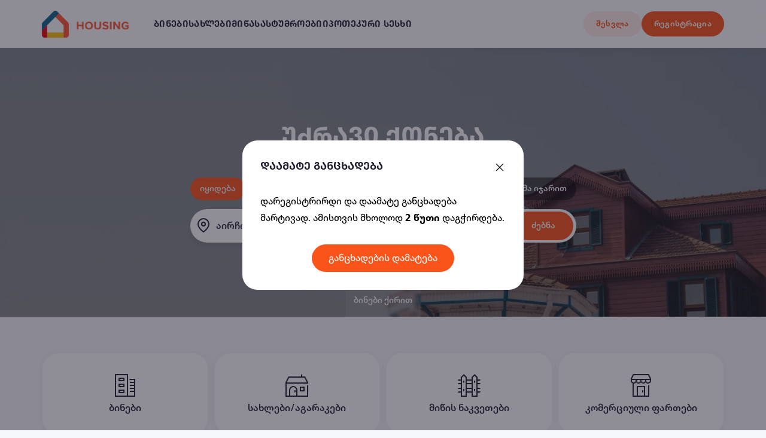

--- FILE ---
content_type: text/html; charset=UTF-8
request_url: https://housing.ge/
body_size: 20160
content:
<!doctype html>
<html lang="ka">

<head>
    <meta charset="utf-8">
<meta name="Saquib" content="Blade">
<link rel="canonical" href="https://housing.ge">
<link rel="original-source" href="https://housing.ge">
<meta property="og:url" content="https://housing.ge">
<meta content="https://housing.ge" name="author">
<meta property="og:type" content="website">
<meta http-equiv="content-language" content="ka-GE">
<meta http-equiv="content-type" content="text/html; charset=utf-8">
<meta name="twitter:card" content="summary_large_image">
<meta name="robots" content="index, follow">
    <title>უძრავი ქონების ყიდვა, გაყიდვა, გაქირავება და დაგირავება - HOUSING.GE</title>
    <meta name="title"
          content="ბინები დღიურად, binebi dgiurad, ბინების ქირაობა, გაქირავება, ყიდვა გაყიდვა, განცხადებები, qiraoba dgiurad, yidva gayidva Tbilisshi, udzravi qoneba">
    <meta property="og:title"
          content="HOUSING.GE - უძრავი ქონების ყიდვა, გაყიდვა, გაქირავება და დაგირავება">
    <meta property="twitter:image" content="https://housing.ge/img/default-og.png">
    <meta property="og:image" content="https://housing.ge/img/default-og.png">
    <meta name="twitter:title"
          content="ბინები დღიურად, binebi dgiurad, ბინების ქირაობა, გაქირავება, ყიდვა გაყიდვა, განცხადებები, qiraoba dgiurad, yidva gayidva Tbilisshi, udzravi qoneba">
    <meta name="description"
          content="ბინები დღიურად, binebi dgiurad, ბინების ქირაობა, გაქირავება, ყიდვა გაყიდვა, განცხადებები, qiraoba dgiurad, yidva gayidva Tbilisshi, udzravi qoneba">
    <meta property="og:description"
          content="ბინები დღიურად, binebi dgiurad, ბინების ქირაობა, გაქირავება, ყიდვა გაყიდვა, განცხადებები, qiraoba dgiurad, yidva gayidva Tbilisshi, udzravi qoneba">
    <meta http-equiv="X-UA-Compatible" content="IE=edge">
    <meta property="article:tag"
          content="ბინები დღიურად, binebi dgiurad, ბინების ქირაობა, გაქირავება, ყიდვა გაყიდვა, განცხადებები, qiraoba dgiurad, yidva gayidva Tbilisshi, udzravi qoneba, myhome.ge, gethome.ge, myhome, ss.ge, saqme.ge, saqme, binebi ge, binebi.ge, myhome ge, ss ge, saqme ge">
    <meta name="twitter:description"
          content="ბინები დღიურად, binebi dgiurad, ბინების ქირაობა, გაქირავება, ყიდვა გაყიდვა, განცხადებები, qiraoba dgiurad, yidva gayidva Tbilisshi, udzravi qoneba">
<meta name="keywords"
      content="ბინები დღიურად, binebi dgiurad, ბინების ქირაობა, გაქირავება, ყიდვა გაყიდვა, განცხადებები, qiraoba dgiurad, yidva gayidva Tbilisshi, udzravi qoneba, myhome.ge, gethome.ge, myhome, ss.ge, saqme.ge, saqme, binebi ge, binebi.ge, myhome ge, ss ge, saqme ge">
<meta property="og:locale" content="ka_GE">
<meta property="og:site_name" content="HOUSING.GE">
<meta name="application-name"
      content="HOUSING.GE - უძრავი ქონების ყიდვა, გაყიდვა, გაქირავება და დაგირავება">
<meta name="viewport"
      content="width=device-width, user-scalable=no, initial-scale=1.0, maximum-scale=1.0, minimum-scale=1.0">
<meta http-equiv="X-UA-Compatible" content="ie=edge">
<link href="https://housing.ge/css/app.css?v=1.1.144" rel="stylesheet">
<link rel="apple-touch-icon" sizes="57x57" href="https://housing.ge/icons/apple-icon-57x57.png">
<link rel="apple-touch-icon" sizes="60x60" href="https://housing.ge/icons/apple-icon-60x60.png">
<link rel="apple-touch-icon" sizes="72x72" href="https://housing.ge/icons/apple-icon-72x72.png">
<link rel="apple-touch-icon" sizes="76x76" href="https://housing.ge/icons/apple-icon-76x76.png">
<link rel="apple-touch-icon" sizes="114x114" href="https://housing.ge/icons/apple-icon-114x114.png">
<link rel="apple-touch-icon" sizes="120x120" href="https://housing.ge/icons/apple-icon-120x120.png">
<link rel="apple-touch-icon" sizes="144x144" href="https://housing.ge/icons/apple-icon-144x144.png">
<link rel="apple-touch-icon" sizes="152x152" href="https://housing.ge/icons/apple-icon-152x152.png">
<link rel="apple-touch-icon" sizes="180x180" href="https://housing.ge/icons/apple-icon-180x180.png">
<link rel="icon" type="image/png" sizes="192x192" href="https://housing.ge/icons/android-icon-192x192.png">
<link rel="icon" type="image/png" sizes="32x32" href="https://housing.ge/icons/favicon-32x32.png">
<link rel="icon" type="image/png" sizes="96x96" href="https://housing.ge/icons/favicon-96x96.png">
<link rel="icon" type="image/png" sizes="16x16" href="https://housing.ge/icons/favicon-16x16.png">
<link rel="alternate"
      type="application/rss+xml"
      title="RSS Feed"
      href="https://housing.ge/feed" />
<link rel="manifest" href="https://housing.ge/icons/manifest.json">
<meta name="msapplication-TileColor" content="#ffffff">
<meta name="msapplication-TileImage" content="https://housing.ge/icons/ms-icon-144x144.png">
<meta name="theme-color" content="#ffffff">
<meta name="facebook-domain-verification" content="u1nhkgdsg61zbl2sgq0opt391ne9k3"/>
<script type="application/ld+json">
        {
          "@context": "https://schema.org",
          "@type": "WebPage",
          "headline": "უძრავი ქონების ყიდვა, გაყიდვა, გაქირავება და დაგირავება",
          "description": "ბინები დღიურად, binebi dgiurad, ბინების ქირაობა, გაქირავება, ყიდვა გაყიდვა, განცხადებები, qiraoba dgiurad, yidva gayidva Tbilisshi, udzravi qoneba",
          "url": "https://housing.ge",
          "publisher": "HOUSING.GE",
          "name": "HOUSING.GE",
          "author": {
            "@type": "website",
            "name": "HOUSING.GE"
          }
        }
</script>
<script data-cfasync="false" nonce="a65d3f76-7748-4246-affd-4f93b4415fc4">try{(function(w,d){!function(j,k,l,m){if(j.zaraz)console.error("zaraz is loaded twice");else{j[l]=j[l]||{};j[l].executed=[];j.zaraz={deferred:[],listeners:[]};j.zaraz._v="5874";j.zaraz._n="a65d3f76-7748-4246-affd-4f93b4415fc4";j.zaraz.q=[];j.zaraz._f=function(n){return async function(){var o=Array.prototype.slice.call(arguments);j.zaraz.q.push({m:n,a:o})}};for(const p of["track","set","debug"])j.zaraz[p]=j.zaraz._f(p);j.zaraz.init=()=>{var q=k.getElementsByTagName(m)[0],r=k.createElement(m),s=k.getElementsByTagName("title")[0];s&&(j[l].t=k.getElementsByTagName("title")[0].text);j[l].x=Math.random();j[l].w=j.screen.width;j[l].h=j.screen.height;j[l].j=j.innerHeight;j[l].e=j.innerWidth;j[l].l=j.location.href;j[l].r=k.referrer;j[l].k=j.screen.colorDepth;j[l].n=k.characterSet;j[l].o=(new Date).getTimezoneOffset();if(j.dataLayer)for(const t of Object.entries(Object.entries(dataLayer).reduce((u,v)=>({...u[1],...v[1]}),{})))zaraz.set(t[0],t[1],{scope:"page"});j[l].q=[];for(;j.zaraz.q.length;){const w=j.zaraz.q.shift();j[l].q.push(w)}r.defer=!0;for(const x of[localStorage,sessionStorage])Object.keys(x||{}).filter(z=>z.startsWith("_zaraz_")).forEach(y=>{try{j[l]["z_"+y.slice(7)]=JSON.parse(x.getItem(y))}catch{j[l]["z_"+y.slice(7)]=x.getItem(y)}});r.referrerPolicy="origin";r.src="/cdn-cgi/zaraz/s.js?z="+btoa(encodeURIComponent(JSON.stringify(j[l])));q.parentNode.insertBefore(r,q)};["complete","interactive"].includes(k.readyState)?zaraz.init():j.addEventListener("DOMContentLoaded",zaraz.init)}}(w,d,"zarazData","script");window.zaraz._p=async d$=>new Promise(ea=>{if(d$){d$.e&&d$.e.forEach(eb=>{try{const ec=d.querySelector("script[nonce]"),ed=ec?.nonce||ec?.getAttribute("nonce"),ee=d.createElement("script");ed&&(ee.nonce=ed);ee.innerHTML=eb;ee.onload=()=>{d.head.removeChild(ee)};d.head.appendChild(ee)}catch(ef){console.error(`Error executing script: ${eb}\n`,ef)}});Promise.allSettled((d$.f||[]).map(eg=>fetch(eg[0],eg[1])))}ea()});zaraz._p({"e":["(function(w,d){})(window,document)"]});})(window,document)}catch(e){throw fetch("/cdn-cgi/zaraz/t"),e;};</script></head>

<body>
<header class="header">
    <div class="bar fixed">
        <div class="container">
            <div class="left">
                <a class="logo"
                   href="/"
                   target="_self">
                    <img src="https://housing.ge/img/logo.png"
                         alt="housing.ge">
                </a>
                <div class="switch-navigation">
                    <nav class="navigation hidden">
                        <ul class="level-1" data-level="1">
                                                            <li class="item" data-list-level="1" data-with-sublist="">
                                    <div class="link-toggle">
                                        <div class="toggle">
                                            <span class="toggle-parent-element">
                                                ბინები
                                            </span>
                                            <svg xmlns="http://www.w3.org/2000/svg" viewBox="0 0 512 512">
    <path
        d="m363.3 100.7 144 144c3.1 3.1 4.7 7.2 4.7 10.4s-1.562 8.188-4.688 11.31l-144 144c-6.25 6.25-16.38 6.25-22.62 0s-6.25-16.38 0-22.62l116.7-116.7H16c-8.844 0-16-7.156-16-15.1 0-8.844 7.156-16 16-16h441.4l-116.7-116.7c-6.25-6.25-6.25-16.38 0-22.62s16.4-6.23 22.6.03z"/>
</svg>
                                        </div>
                                    </div>
                                    <div class="fixed-container">
                                        <ul class="level-2" data-level="2" style="transform: none;">
                                                                                                                                                <li class="item" data-list-level="2" data-with-sublist="">
                                                        <div class="link-toggle">
                                                            <div class="toggle">
                                                                <span>
                                                                    იყიდება
                                                                </span>
                                                                                                                                    <svg xmlns="http://www.w3.org/2000/svg" viewBox="0 0 512 512">
    <path
        d="m363.3 100.7 144 144c3.1 3.1 4.7 7.2 4.7 10.4s-1.562 8.188-4.688 11.31l-144 144c-6.25 6.25-16.38 6.25-22.62 0s-6.25-16.38 0-22.62l116.7-116.7H16c-8.844 0-16-7.156-16-15.1 0-8.844 7.156-16 16-16h441.4l-116.7-116.7c-6.25-6.25-6.25-16.38 0-22.62s16.4-6.23 22.6.03z"/>
</svg>
                                                                                                                            </div>
                                                        </div>
                                                                                                                    <ul class="level-3" data-level="3">
                                                                                                                                    <li class="item parent"
                                                                        data-list-level="3">
                                                                        <div class="link-toggle">
                                                                            <a class="link"
                                                                               href="/udzravi-qoneba?keyword=იყიდება ბინები თბილისში&amp;deal_id=1&amp;property_type_id=1&amp;locationIds=[base64]"
                                                                               data-overview-label="ბინები">
                                                                                <span>
                                                                                    იყიდება ბინები თბილისში
                                                                                </span>
                                                                            </a>
                                                                        </div>
                                                                    </li>
                                                                                                                                    <li class="item "
                                                                        data-list-level="3">
                                                                        <div class="link-toggle">
                                                                            <a class="link"
                                                                               href="/udzravi-qoneba?keyword=იყიდება ბინები ქუთაისში&amp;deal_id=1&amp;property_type_id=1&amp;locationIds=134_135_136_137_138_139_140_141_142_143_144_145_146_147_148_149_150_151_152_153_154_155_156"
                                                                               data-overview-label="ბინები">
                                                                                <span>
                                                                                    იყიდება ბინები ქუთაისში
                                                                                </span>
                                                                            </a>
                                                                        </div>
                                                                    </li>
                                                                                                                                    <li class="item "
                                                                        data-list-level="3">
                                                                        <div class="link-toggle">
                                                                            <a class="link"
                                                                               href="/udzravi-qoneba?keyword=იყიდება ბინები ბათუმში&amp;deal_id=1&amp;property_type_id=1&amp;locationIds=161_162_163_164_165_166_167_168_169_170_171"
                                                                               data-overview-label="ბინები">
                                                                                <span>
                                                                                    იყიდება ბინები ბათუმში
                                                                                </span>
                                                                            </a>
                                                                        </div>
                                                                    </li>
                                                                                                                                    <li class="item "
                                                                        data-list-level="3">
                                                                        <div class="link-toggle">
                                                                            <a class="link"
                                                                               href="/udzravi-qoneba?keyword=იყიდება ბინები საქართველოში&amp;deal_id=1&amp;property_type_id=1"
                                                                               data-overview-label="ბინები">
                                                                                <span>
                                                                                    იყიდება ბინები საქართველოში
                                                                                </span>
                                                                            </a>
                                                                        </div>
                                                                    </li>
                                                                                                                            </ul>
                                                                                                            </li>
                                                                                                    <li class="item" data-list-level="2" data-with-sublist="">
                                                        <div class="link-toggle">
                                                            <div class="toggle">
                                                                <span>
                                                                    ქირავდება
                                                                </span>
                                                                                                                                    <svg xmlns="http://www.w3.org/2000/svg" viewBox="0 0 512 512">
    <path
        d="m363.3 100.7 144 144c3.1 3.1 4.7 7.2 4.7 10.4s-1.562 8.188-4.688 11.31l-144 144c-6.25 6.25-16.38 6.25-22.62 0s-6.25-16.38 0-22.62l116.7-116.7H16c-8.844 0-16-7.156-16-15.1 0-8.844 7.156-16 16-16h441.4l-116.7-116.7c-6.25-6.25-6.25-16.38 0-22.62s16.4-6.23 22.6.03z"/>
</svg>
                                                                                                                            </div>
                                                        </div>
                                                                                                                    <ul class="level-3" data-level="3">
                                                                                                                                    <li class="item parent"
                                                                        data-list-level="3">
                                                                        <div class="link-toggle">
                                                                            <a class="link"
                                                                               href="/udzravi-qoneba?keyword=ქირავდება ბინები თბილისში&amp;deal_id=3&amp;property_type_id=1&amp;locationIds=[base64]"
                                                                               data-overview-label="ბინები">
                                                                                <span>
                                                                                    ქირავდება ბინები თბილისში
                                                                                </span>
                                                                            </a>
                                                                        </div>
                                                                    </li>
                                                                                                                                    <li class="item "
                                                                        data-list-level="3">
                                                                        <div class="link-toggle">
                                                                            <a class="link"
                                                                               href="/udzravi-qoneba?keyword=ქირავდება ბინები ქუთაისში&amp;deal_id=3&amp;property_type_id=1&amp;locationIds=134_135_136_137_138_139_140_141_142_143_144_145_146_147_148_149_150_151_152_153_154_155_156"
                                                                               data-overview-label="ბინები">
                                                                                <span>
                                                                                    ქირავდება ბინები ქუთაისში
                                                                                </span>
                                                                            </a>
                                                                        </div>
                                                                    </li>
                                                                                                                                    <li class="item "
                                                                        data-list-level="3">
                                                                        <div class="link-toggle">
                                                                            <a class="link"
                                                                               href="/udzravi-qoneba?keyword=ქირავდება ბინები ბათუმში&amp;deal_id=3&amp;property_type_id=1&amp;locationIds=161_162_163_164_165_166_167_168_169_170_171"
                                                                               data-overview-label="ბინები">
                                                                                <span>
                                                                                    ქირავდება ბინები ბათუმში
                                                                                </span>
                                                                            </a>
                                                                        </div>
                                                                    </li>
                                                                                                                                    <li class="item "
                                                                        data-list-level="3">
                                                                        <div class="link-toggle">
                                                                            <a class="link"
                                                                               href="/udzravi-qoneba?keyword=ქირავდება ბინები საქართველოში&amp;deal_id=3&amp;property_type_id=1"
                                                                               data-overview-label="ბინები">
                                                                                <span>
                                                                                    ქირავდება ბინები საქართველოში
                                                                                </span>
                                                                            </a>
                                                                        </div>
                                                                    </li>
                                                                                                                            </ul>
                                                                                                            </li>
                                                                                                    <li class="item" data-list-level="2" data-with-sublist="">
                                                        <div class="link-toggle">
                                                            <div class="toggle">
                                                                <span>
                                                                    გირავდება
                                                                </span>
                                                                                                                                    <svg xmlns="http://www.w3.org/2000/svg" viewBox="0 0 512 512">
    <path
        d="m363.3 100.7 144 144c3.1 3.1 4.7 7.2 4.7 10.4s-1.562 8.188-4.688 11.31l-144 144c-6.25 6.25-16.38 6.25-22.62 0s-6.25-16.38 0-22.62l116.7-116.7H16c-8.844 0-16-7.156-16-15.1 0-8.844 7.156-16 16-16h441.4l-116.7-116.7c-6.25-6.25-6.25-16.38 0-22.62s16.4-6.23 22.6.03z"/>
</svg>
                                                                                                                            </div>
                                                        </div>
                                                                                                                    <ul class="level-3" data-level="3">
                                                                                                                                    <li class="item parent"
                                                                        data-list-level="3">
                                                                        <div class="link-toggle">
                                                                            <a class="link"
                                                                               href="/udzravi-qoneba?keyword=გირავდება ბინები თბილისში&amp;deal_id=2&amp;property_type_id=1&amp;locationIds=[base64]"
                                                                               data-overview-label="ბინები">
                                                                                <span>
                                                                                    გირავდება ბინები თბილისში
                                                                                </span>
                                                                            </a>
                                                                        </div>
                                                                    </li>
                                                                                                                                    <li class="item "
                                                                        data-list-level="3">
                                                                        <div class="link-toggle">
                                                                            <a class="link"
                                                                               href="/udzravi-qoneba?keyword=გირავდება ბინები ქუთაისში&amp;deal_id=2&amp;property_type_id=1&amp;locationIds=134_135_136_137_138_139_140_141_142_143_144_145_146_147_148_149_150_151_152_153_154_155_156"
                                                                               data-overview-label="ბინები">
                                                                                <span>
                                                                                    გირავდება ბინები ქუთაისში
                                                                                </span>
                                                                            </a>
                                                                        </div>
                                                                    </li>
                                                                                                                                    <li class="item "
                                                                        data-list-level="3">
                                                                        <div class="link-toggle">
                                                                            <a class="link"
                                                                               href="/udzravi-qoneba?keyword=გირავდება ბინები ბათუმში&amp;deal_id=2&amp;property_type_id=1&amp;locationIds=161_162_163_164_165_166_167_168_169_170_171"
                                                                               data-overview-label="ბინები">
                                                                                <span>
                                                                                    გირავდება ბინები ბათუმში
                                                                                </span>
                                                                            </a>
                                                                        </div>
                                                                    </li>
                                                                                                                                    <li class="item "
                                                                        data-list-level="3">
                                                                        <div class="link-toggle">
                                                                            <a class="link"
                                                                               href="/udzravi-qoneba?keyword=გირავდება ბინები საქართველოში&amp;deal_id=2&amp;property_type_id=1"
                                                                               data-overview-label="ბინები">
                                                                                <span>
                                                                                    გირავდება ბინები საქართველოში
                                                                                </span>
                                                                            </a>
                                                                        </div>
                                                                    </li>
                                                                                                                            </ul>
                                                                                                            </li>
                                                                                                    <li class="item" data-list-level="2" data-with-sublist="">
                                                        <div class="link-toggle">
                                                            <div class="toggle">
                                                                <span>
                                                                    ბინები დღიურად
                                                                </span>
                                                                                                                                    <svg xmlns="http://www.w3.org/2000/svg" viewBox="0 0 512 512">
    <path
        d="m363.3 100.7 144 144c3.1 3.1 4.7 7.2 4.7 10.4s-1.562 8.188-4.688 11.31l-144 144c-6.25 6.25-16.38 6.25-22.62 0s-6.25-16.38 0-22.62l116.7-116.7H16c-8.844 0-16-7.156-16-15.1 0-8.844 7.156-16 16-16h441.4l-116.7-116.7c-6.25-6.25-6.25-16.38 0-22.62s16.4-6.23 22.6.03z"/>
</svg>
                                                                                                                            </div>
                                                        </div>
                                                                                                                    <ul class="level-3" data-level="3">
                                                                                                                                    <li class="item parent"
                                                                        data-list-level="3">
                                                                        <div class="link-toggle">
                                                                            <a class="link"
                                                                               href="/udzravi-qoneba?keyword=ბინები დღიურად თბილისში&amp;deal_id=4&amp;property_type_id=1&amp;locationIds=[base64]"
                                                                               data-overview-label="ბინები">
                                                                                <span>
                                                                                    ბინები დღიურად თბილისში
                                                                                </span>
                                                                            </a>
                                                                        </div>
                                                                    </li>
                                                                                                                                    <li class="item "
                                                                        data-list-level="3">
                                                                        <div class="link-toggle">
                                                                            <a class="link"
                                                                               href="/udzravi-qoneba?keyword=ბინები დღიურად ბათუმში&amp;deal_id=4&amp;property_type_id=1&amp;locationIds=161_162_163_164_165_166_167_168_169_170_171"
                                                                               data-overview-label="ბინები">
                                                                                <span>
                                                                                    ბინები დღიურად ბათუმში
                                                                                </span>
                                                                            </a>
                                                                        </div>
                                                                    </li>
                                                                                                                                    <li class="item "
                                                                        data-list-level="3">
                                                                        <div class="link-toggle">
                                                                            <a class="link"
                                                                               href="/udzravi-qoneba?keyword=ბინები დღიურად ბაკურიანში&amp;deal_id=4&amp;property_type_id=1&amp;locationIds=460_461_462_463_464_465_466_467_468_469_470_471_472_473_474_475_476"
                                                                               data-overview-label="ბინები">
                                                                                <span>
                                                                                    ბინები დღიურად ბაკურიანში
                                                                                </span>
                                                                            </a>
                                                                        </div>
                                                                    </li>
                                                                                                                                    <li class="item "
                                                                        data-list-level="3">
                                                                        <div class="link-toggle">
                                                                            <a class="link"
                                                                               href="/udzravi-qoneba?keyword=ბინები დღიურად საქართველოში&amp;deal_id=4&amp;property_type_id=1"
                                                                               data-overview-label="ბინები">
                                                                                <span>
                                                                                    ბინები დღიურად საქართველოში
                                                                                </span>
                                                                            </a>
                                                                        </div>
                                                                    </li>
                                                                                                                            </ul>
                                                                                                            </li>
                                                                                                    <li class="item" data-list-level="2" data-with-sublist="">
                                                        <div class="link-toggle">
                                                            <div class="toggle">
                                                                <span>
                                                                    მშენებარე ბინები
                                                                </span>
                                                                                                                                    <svg xmlns="http://www.w3.org/2000/svg" viewBox="0 0 512 512">
    <path
        d="m363.3 100.7 144 144c3.1 3.1 4.7 7.2 4.7 10.4s-1.562 8.188-4.688 11.31l-144 144c-6.25 6.25-16.38 6.25-22.62 0s-6.25-16.38 0-22.62l116.7-116.7H16c-8.844 0-16-7.156-16-15.1 0-8.844 7.156-16 16-16h441.4l-116.7-116.7c-6.25-6.25-6.25-16.38 0-22.62s16.4-6.23 22.6.03z"/>
</svg>
                                                                                                                            </div>
                                                        </div>
                                                                                                                    <ul class="level-3" data-level="3">
                                                                                                                                    <li class="item parent"
                                                                        data-list-level="3">
                                                                        <div class="link-toggle">
                                                                            <a class="link"
                                                                               href="https://airchie.ge"
                                                                               data-overview-label="ბინები">
                                                                                <span>
                                                                                    მშენებარე ბინები
                                                                                </span>
                                                                            </a>
                                                                        </div>
                                                                    </li>
                                                                                                                                    <li class="item "
                                                                        data-list-level="3">
                                                                        <div class="link-toggle">
                                                                            <a class="link"
                                                                               href="https://airchie.ge/mshenebare-binebi-tbilisi"
                                                                               data-overview-label="ბინები">
                                                                                <span>
                                                                                    მშენებარე ბინები თბილისში
                                                                                </span>
                                                                            </a>
                                                                        </div>
                                                                    </li>
                                                                                                                                    <li class="item "
                                                                        data-list-level="3">
                                                                        <div class="link-toggle">
                                                                            <a class="link"
                                                                               href="https://airchie.ge/mshenebare-binebi-batumi"
                                                                               data-overview-label="ბინები">
                                                                                <span>
                                                                                    ბინები დღიურად ბათუმში
                                                                                </span>
                                                                            </a>
                                                                        </div>
                                                                    </li>
                                                                                                                                    <li class="item "
                                                                        data-list-level="3">
                                                                        <div class="link-toggle">
                                                                            <a class="link"
                                                                               href="https://airchie.ge"
                                                                               data-overview-label="ბინები">
                                                                                <span>
                                                                                    სამშენებლო კომპანიები
                                                                                </span>
                                                                            </a>
                                                                        </div>
                                                                    </li>
                                                                                                                            </ul>
                                                                                                            </li>
                                                                                                                                    </ul>
                                    </div>
                                </li>
                                                            <li class="item" data-list-level="1" data-with-sublist="">
                                    <div class="link-toggle">
                                        <div class="toggle">
                                            <span class="toggle-parent-element">
                                                სახლები
                                            </span>
                                            <svg xmlns="http://www.w3.org/2000/svg" viewBox="0 0 512 512">
    <path
        d="m363.3 100.7 144 144c3.1 3.1 4.7 7.2 4.7 10.4s-1.562 8.188-4.688 11.31l-144 144c-6.25 6.25-16.38 6.25-22.62 0s-6.25-16.38 0-22.62l116.7-116.7H16c-8.844 0-16-7.156-16-15.1 0-8.844 7.156-16 16-16h441.4l-116.7-116.7c-6.25-6.25-6.25-16.38 0-22.62s16.4-6.23 22.6.03z"/>
</svg>
                                        </div>
                                    </div>
                                    <div class="fixed-container">
                                        <ul class="level-2" data-level="2" style="transform: none;">
                                                                                                                                                <li class="item" data-list-level="2" data-with-sublist="">
                                                        <div class="link-toggle">
                                                            <div class="toggle">
                                                                <span>
                                                                    იყიდება
                                                                </span>
                                                                                                                                    <svg xmlns="http://www.w3.org/2000/svg" viewBox="0 0 512 512">
    <path
        d="m363.3 100.7 144 144c3.1 3.1 4.7 7.2 4.7 10.4s-1.562 8.188-4.688 11.31l-144 144c-6.25 6.25-16.38 6.25-22.62 0s-6.25-16.38 0-22.62l116.7-116.7H16c-8.844 0-16-7.156-16-15.1 0-8.844 7.156-16 16-16h441.4l-116.7-116.7c-6.25-6.25-6.25-16.38 0-22.62s16.4-6.23 22.6.03z"/>
</svg>
                                                                                                                            </div>
                                                        </div>
                                                                                                                    <ul class="level-3" data-level="3">
                                                                                                                                    <li class="item parent"
                                                                        data-list-level="3">
                                                                        <div class="link-toggle">
                                                                            <a class="link"
                                                                               href="/udzravi-qoneba?keyword=იყიდება სახლები თბილისში&amp;deal_id=1&amp;property_type_id=2&amp;locationIds=[base64]"
                                                                               data-overview-label="სახლები">
                                                                                <span>
                                                                                    იყიდება სახლები თბილისში
                                                                                </span>
                                                                            </a>
                                                                        </div>
                                                                    </li>
                                                                                                                                    <li class="item "
                                                                        data-list-level="3">
                                                                        <div class="link-toggle">
                                                                            <a class="link"
                                                                               href="/udzravi-qoneba?keyword=იყიდება სახლები ქუთაისში&amp;deal_id=1&amp;property_type_id=2&amp;locationIds=134_135_136_137_138_139_140_141_142_143_144_145_146_147_148_149_150_151_152_153_154_155_156"
                                                                               data-overview-label="სახლები">
                                                                                <span>
                                                                                    იყიდება სახლები ქუთაისში
                                                                                </span>
                                                                            </a>
                                                                        </div>
                                                                    </li>
                                                                                                                                    <li class="item "
                                                                        data-list-level="3">
                                                                        <div class="link-toggle">
                                                                            <a class="link"
                                                                               href="/udzravi-qoneba?keyword=იყიდება სახლები ბათუმში&amp;deal_id=1&amp;property_type_id=2&amp;locationIds=161_162_163_164_165_166_167_168_169_170_171"
                                                                               data-overview-label="სახლები">
                                                                                <span>
                                                                                    იყიდება სახლები ბათუმში
                                                                                </span>
                                                                            </a>
                                                                        </div>
                                                                    </li>
                                                                                                                                    <li class="item "
                                                                        data-list-level="3">
                                                                        <div class="link-toggle">
                                                                            <a class="link"
                                                                               href="/udzravi-qoneba?keyword=იყიდება სახლები საქართველოში&amp;deal_id=1&amp;property_type_id=2"
                                                                               data-overview-label="სახლები">
                                                                                <span>
                                                                                    იყიდება სახლები საქართველოში
                                                                                </span>
                                                                            </a>
                                                                        </div>
                                                                    </li>
                                                                                                                            </ul>
                                                                                                            </li>
                                                                                                    <li class="item" data-list-level="2" data-with-sublist="">
                                                        <div class="link-toggle">
                                                            <div class="toggle">
                                                                <span>
                                                                    ქირავდება
                                                                </span>
                                                                                                                                    <svg xmlns="http://www.w3.org/2000/svg" viewBox="0 0 512 512">
    <path
        d="m363.3 100.7 144 144c3.1 3.1 4.7 7.2 4.7 10.4s-1.562 8.188-4.688 11.31l-144 144c-6.25 6.25-16.38 6.25-22.62 0s-6.25-16.38 0-22.62l116.7-116.7H16c-8.844 0-16-7.156-16-15.1 0-8.844 7.156-16 16-16h441.4l-116.7-116.7c-6.25-6.25-6.25-16.38 0-22.62s16.4-6.23 22.6.03z"/>
</svg>
                                                                                                                            </div>
                                                        </div>
                                                                                                                    <ul class="level-3" data-level="3">
                                                                                                                                    <li class="item parent"
                                                                        data-list-level="3">
                                                                        <div class="link-toggle">
                                                                            <a class="link"
                                                                               href="/udzravi-qoneba?keyword=ქირავდება სახლები თბილისში&amp;deal_id=3&amp;property_type_id=2&amp;locationIds=[base64]"
                                                                               data-overview-label="სახლები">
                                                                                <span>
                                                                                    ქირავდება სახლები თბილისში
                                                                                </span>
                                                                            </a>
                                                                        </div>
                                                                    </li>
                                                                                                                                    <li class="item "
                                                                        data-list-level="3">
                                                                        <div class="link-toggle">
                                                                            <a class="link"
                                                                               href="/udzravi-qoneba?keyword=ქირავდება სახლები ქუთაისში&amp;deal_id=3&amp;property_type_id=2&amp;locationIds=134_135_136_137_138_139_140_141_142_143_144_145_146_147_148_149_150_151_152_153_154_155_156"
                                                                               data-overview-label="სახლები">
                                                                                <span>
                                                                                    ქირავდება სახლები ქუთაისში
                                                                                </span>
                                                                            </a>
                                                                        </div>
                                                                    </li>
                                                                                                                                    <li class="item "
                                                                        data-list-level="3">
                                                                        <div class="link-toggle">
                                                                            <a class="link"
                                                                               href="/udzravi-qoneba?keyword=ქირავდება სახლები ბათუმში&amp;deal_id=3&amp;property_type_id=2&amp;locationIds=161_162_163_164_165_166_167_168_169_170_171"
                                                                               data-overview-label="სახლები">
                                                                                <span>
                                                                                    ქირავდება სახლები ბათუმში
                                                                                </span>
                                                                            </a>
                                                                        </div>
                                                                    </li>
                                                                                                                                    <li class="item "
                                                                        data-list-level="3">
                                                                        <div class="link-toggle">
                                                                            <a class="link"
                                                                               href="/udzravi-qoneba?keyword=ქირავდება სახლები საქართველოში&amp;deal_id=3&amp;property_type_id=2"
                                                                               data-overview-label="სახლები">
                                                                                <span>
                                                                                    ქირავდება სახლები საქართველოში
                                                                                </span>
                                                                            </a>
                                                                        </div>
                                                                    </li>
                                                                                                                            </ul>
                                                                                                            </li>
                                                                                                    <li class="item" data-list-level="2" data-with-sublist="">
                                                        <div class="link-toggle">
                                                            <div class="toggle">
                                                                <span>
                                                                    გირავდება
                                                                </span>
                                                                                                                                    <svg xmlns="http://www.w3.org/2000/svg" viewBox="0 0 512 512">
    <path
        d="m363.3 100.7 144 144c3.1 3.1 4.7 7.2 4.7 10.4s-1.562 8.188-4.688 11.31l-144 144c-6.25 6.25-16.38 6.25-22.62 0s-6.25-16.38 0-22.62l116.7-116.7H16c-8.844 0-16-7.156-16-15.1 0-8.844 7.156-16 16-16h441.4l-116.7-116.7c-6.25-6.25-6.25-16.38 0-22.62s16.4-6.23 22.6.03z"/>
</svg>
                                                                                                                            </div>
                                                        </div>
                                                                                                                    <ul class="level-3" data-level="3">
                                                                                                                                    <li class="item parent"
                                                                        data-list-level="3">
                                                                        <div class="link-toggle">
                                                                            <a class="link"
                                                                               href="/udzravi-qoneba?keyword=გირავდება სახლები თბილისში&amp;deal_id=2&amp;property_type_id=2&amp;locationIds=[base64]"
                                                                               data-overview-label="სახლები">
                                                                                <span>
                                                                                    გირავდება სახლები თბილისში
                                                                                </span>
                                                                            </a>
                                                                        </div>
                                                                    </li>
                                                                                                                                    <li class="item "
                                                                        data-list-level="3">
                                                                        <div class="link-toggle">
                                                                            <a class="link"
                                                                               href="/udzravi-qoneba?keyword=გირავდება სახლები ქუთაისში&amp;deal_id=2&amp;property_type_id=2&amp;locationIds=134_135_136_137_138_139_140_141_142_143_144_145_146_147_148_149_150_151_152_153_154_155_156"
                                                                               data-overview-label="სახლები">
                                                                                <span>
                                                                                    გირავდება სახლები ქუთაისში
                                                                                </span>
                                                                            </a>
                                                                        </div>
                                                                    </li>
                                                                                                                                    <li class="item "
                                                                        data-list-level="3">
                                                                        <div class="link-toggle">
                                                                            <a class="link"
                                                                               href="/udzravi-qoneba?keyword=გირავდება სახლები ბათუმში&amp;deal_id=2&amp;property_type_id=2&amp;locationIds=161_162_163_164_165_166_167_168_169_170_171"
                                                                               data-overview-label="სახლები">
                                                                                <span>
                                                                                    გირავდება სახლები ბათუმში
                                                                                </span>
                                                                            </a>
                                                                        </div>
                                                                    </li>
                                                                                                                                    <li class="item "
                                                                        data-list-level="3">
                                                                        <div class="link-toggle">
                                                                            <a class="link"
                                                                               href="/udzravi-qoneba?keyword=გირავდება სახლები საქართველოში&amp;deal_id=2&amp;property_type_id=2"
                                                                               data-overview-label="სახლები">
                                                                                <span>
                                                                                    გირავდება სახლები საქართველოში
                                                                                </span>
                                                                            </a>
                                                                        </div>
                                                                    </li>
                                                                                                                            </ul>
                                                                                                            </li>
                                                                                                    <li class="item" data-list-level="2" data-with-sublist="">
                                                        <div class="link-toggle">
                                                            <div class="toggle">
                                                                <span>
                                                                    სახლები დღიურად
                                                                </span>
                                                                                                                                    <svg xmlns="http://www.w3.org/2000/svg" viewBox="0 0 512 512">
    <path
        d="m363.3 100.7 144 144c3.1 3.1 4.7 7.2 4.7 10.4s-1.562 8.188-4.688 11.31l-144 144c-6.25 6.25-16.38 6.25-22.62 0s-6.25-16.38 0-22.62l116.7-116.7H16c-8.844 0-16-7.156-16-15.1 0-8.844 7.156-16 16-16h441.4l-116.7-116.7c-6.25-6.25-6.25-16.38 0-22.62s16.4-6.23 22.6.03z"/>
</svg>
                                                                                                                            </div>
                                                        </div>
                                                                                                                    <ul class="level-3" data-level="3">
                                                                                                                                    <li class="item parent"
                                                                        data-list-level="3">
                                                                        <div class="link-toggle">
                                                                            <a class="link"
                                                                               href="/udzravi-qoneba?keyword=სახლები დღიურად თბილისში&amp;deal_id=4&amp;property_type_id=2&amp;locationIds=[base64]"
                                                                               data-overview-label="სახლები">
                                                                                <span>
                                                                                    სახლები დღიურად თბილისში
                                                                                </span>
                                                                            </a>
                                                                        </div>
                                                                    </li>
                                                                                                                                    <li class="item "
                                                                        data-list-level="3">
                                                                        <div class="link-toggle">
                                                                            <a class="link"
                                                                               href="/udzravi-qoneba?keyword=სახლები დღიურად ქუთაისში&amp;deal_id=4&amp;property_type_id=2&amp;locationIds=134_135_136_137_138_139_140_141_142_143_144_145_146_147_148_149_150_151_152_153_154_155_156"
                                                                               data-overview-label="სახლები">
                                                                                <span>
                                                                                    სახლები დღიურად ქუთაისში
                                                                                </span>
                                                                            </a>
                                                                        </div>
                                                                    </li>
                                                                                                                                    <li class="item "
                                                                        data-list-level="3">
                                                                        <div class="link-toggle">
                                                                            <a class="link"
                                                                               href="/udzravi-qoneba?keyword=სახლები დღიურად ბათუმში&amp;deal_id=4&amp;property_type_id=2&amp;locationIds=161_162_163_164_165_166_167_168_169_170_171"
                                                                               data-overview-label="სახლები">
                                                                                <span>
                                                                                    სახლები დღიურად ბათუმში
                                                                                </span>
                                                                            </a>
                                                                        </div>
                                                                    </li>
                                                                                                                                    <li class="item "
                                                                        data-list-level="3">
                                                                        <div class="link-toggle">
                                                                            <a class="link"
                                                                               href="/udzravi-qoneba?keyword=სახლები დღიურად საქართველოში&amp;deal_id=4&amp;property_type_id=2"
                                                                               data-overview-label="სახლები">
                                                                                <span>
                                                                                    სახლები დღიურად საქართველოში
                                                                                </span>
                                                                            </a>
                                                                        </div>
                                                                    </li>
                                                                                                                            </ul>
                                                                                                            </li>
                                                                                                                                    </ul>
                                    </div>
                                </li>
                                                            <li class="item" data-list-level="1" data-with-sublist="">
                                    <div class="link-toggle">
                                        <div class="toggle">
                                            <span class="toggle-parent-element">
                                                მიწა
                                            </span>
                                            <svg xmlns="http://www.w3.org/2000/svg" viewBox="0 0 512 512">
    <path
        d="m363.3 100.7 144 144c3.1 3.1 4.7 7.2 4.7 10.4s-1.562 8.188-4.688 11.31l-144 144c-6.25 6.25-16.38 6.25-22.62 0s-6.25-16.38 0-22.62l116.7-116.7H16c-8.844 0-16-7.156-16-15.1 0-8.844 7.156-16 16-16h441.4l-116.7-116.7c-6.25-6.25-6.25-16.38 0-22.62s16.4-6.23 22.6.03z"/>
</svg>
                                        </div>
                                    </div>
                                    <div class="fixed-container">
                                        <ul class="level-2" data-level="2" style="transform: none;">
                                                                                                                                                <li class="item" data-list-level="2" data-with-sublist="">
                                                        <div class="link-toggle">
                                                            <div class="toggle">
                                                                <span>
                                                                    იყიდება
                                                                </span>
                                                                                                                                    <svg xmlns="http://www.w3.org/2000/svg" viewBox="0 0 512 512">
    <path
        d="m363.3 100.7 144 144c3.1 3.1 4.7 7.2 4.7 10.4s-1.562 8.188-4.688 11.31l-144 144c-6.25 6.25-16.38 6.25-22.62 0s-6.25-16.38 0-22.62l116.7-116.7H16c-8.844 0-16-7.156-16-15.1 0-8.844 7.156-16 16-16h441.4l-116.7-116.7c-6.25-6.25-6.25-16.38 0-22.62s16.4-6.23 22.6.03z"/>
</svg>
                                                                                                                            </div>
                                                        </div>
                                                                                                                    <ul class="level-3" data-level="3">
                                                                                                                                    <li class="item parent"
                                                                        data-list-level="3">
                                                                        <div class="link-toggle">
                                                                            <a class="link"
                                                                               href="/udzravi-qoneba?keyword=იყიდება მიწის ნაკვეთი თბილისში&amp;deal_id=1&amp;property_type_id=4&amp;locationIds=[base64]"
                                                                               data-overview-label="მიწა">
                                                                                <span>
                                                                                    იყიდება მიწის ნაკვეთი თბილისში
                                                                                </span>
                                                                            </a>
                                                                        </div>
                                                                    </li>
                                                                                                                                    <li class="item "
                                                                        data-list-level="3">
                                                                        <div class="link-toggle">
                                                                            <a class="link"
                                                                               href="/udzravi-qoneba?keyword=იყიდება მიწის ნაკვეთი ქუთაისში&amp;deal_id=1&amp;property_type_id=4&amp;locationIds=134_135_136_137_138_139_140_141_142_143_144_145_146_147_148_149_150_151_152_153_154_155_156"
                                                                               data-overview-label="მიწა">
                                                                                <span>
                                                                                    იყიდება მიწის ნაკვეთი ქუთაისში
                                                                                </span>
                                                                            </a>
                                                                        </div>
                                                                    </li>
                                                                                                                                    <li class="item "
                                                                        data-list-level="3">
                                                                        <div class="link-toggle">
                                                                            <a class="link"
                                                                               href="/udzravi-qoneba?keyword=იყიდება მიწის ნაკვეთი ბათუმში&amp;deal_id=1&amp;property_type_id=4&amp;locationIds=161_162_163_164_165_166_167_168_169_170_171"
                                                                               data-overview-label="მიწა">
                                                                                <span>
                                                                                    იყიდება მიწის ნაკვეთი ბათუმში
                                                                                </span>
                                                                            </a>
                                                                        </div>
                                                                    </li>
                                                                                                                                    <li class="item "
                                                                        data-list-level="3">
                                                                        <div class="link-toggle">
                                                                            <a class="link"
                                                                               href="/udzravi-qoneba?keyword=იყიდება მიწის ნაკვეთი საქართველოში&amp;deal_id=1&amp;property_type_id=4"
                                                                               data-overview-label="მიწა">
                                                                                <span>
                                                                                    იყიდება მიწის ნაკვეთი საქართველოში
                                                                                </span>
                                                                            </a>
                                                                        </div>
                                                                    </li>
                                                                                                                            </ul>
                                                                                                            </li>
                                                                                                    <li class="item" data-list-level="2" data-with-sublist="">
                                                        <div class="link-toggle">
                                                            <div class="toggle">
                                                                <span>
                                                                    გაიცემა იჯარით
                                                                </span>
                                                                                                                                    <svg xmlns="http://www.w3.org/2000/svg" viewBox="0 0 512 512">
    <path
        d="m363.3 100.7 144 144c3.1 3.1 4.7 7.2 4.7 10.4s-1.562 8.188-4.688 11.31l-144 144c-6.25 6.25-16.38 6.25-22.62 0s-6.25-16.38 0-22.62l116.7-116.7H16c-8.844 0-16-7.156-16-15.1 0-8.844 7.156-16 16-16h441.4l-116.7-116.7c-6.25-6.25-6.25-16.38 0-22.62s16.4-6.23 22.6.03z"/>
</svg>
                                                                                                                            </div>
                                                        </div>
                                                                                                                    <ul class="level-3" data-level="3">
                                                                                                                                    <li class="item parent"
                                                                        data-list-level="3">
                                                                        <div class="link-toggle">
                                                                            <a class="link"
                                                                               href="/udzravi-qoneba?keyword=გაიცემა იჯარით მიწის ნაკვეთი თბილისში&amp;deal_id=5&amp;property_type_id=4&amp;locationIds=[base64]"
                                                                               data-overview-label="მიწა">
                                                                                <span>
                                                                                    გაიცემა იჯარით მიწის ნაკვეთი თბილისში
                                                                                </span>
                                                                            </a>
                                                                        </div>
                                                                    </li>
                                                                                                                                    <li class="item "
                                                                        data-list-level="3">
                                                                        <div class="link-toggle">
                                                                            <a class="link"
                                                                               href="/udzravi-qoneba?keyword=გაიცემა იჯარით მიწის ნაკვეთი ქუთაისში&amp;deal_id=5&amp;property_type_id=4&amp;locationIds=134_135_136_137_138_139_140_141_142_143_144_145_146_147_148_149_150_151_152_153_154_155_156"
                                                                               data-overview-label="მიწა">
                                                                                <span>
                                                                                    გაიცემა იჯარით მიწის ნაკვეთი ქუთაისში
                                                                                </span>
                                                                            </a>
                                                                        </div>
                                                                    </li>
                                                                                                                                    <li class="item "
                                                                        data-list-level="3">
                                                                        <div class="link-toggle">
                                                                            <a class="link"
                                                                               href="/udzravi-qoneba?keyword=გაიცემა იჯარით მიწის ნაკვეთი ბათუმში&amp;deal_id=5&amp;property_type_id=4&amp;locationIds=161_162_163_164_165_166_167_168_169_170_171"
                                                                               data-overview-label="მიწა">
                                                                                <span>
                                                                                    გაიცემა იჯარით მიწის ნაკვეთი ბათუმში
                                                                                </span>
                                                                            </a>
                                                                        </div>
                                                                    </li>
                                                                                                                                    <li class="item "
                                                                        data-list-level="3">
                                                                        <div class="link-toggle">
                                                                            <a class="link"
                                                                               href="/udzravi-qoneba?keyword=გაიცემა იჯარით მიწის ნაკვეთი საქართველოში&amp;deal_id=5&amp;property_type_id=4"
                                                                               data-overview-label="მიწა">
                                                                                <span>
                                                                                    გაიცემა იჯარით მიწის ნაკვეთი საქართველოში
                                                                                </span>
                                                                            </a>
                                                                        </div>
                                                                    </li>
                                                                                                                            </ul>
                                                                                                            </li>
                                                                                                                                    </ul>
                                    </div>
                                </li>
                                                            <li class="item" data-list-level="1" data-with-sublist="">
                                    <div class="link-toggle">
                                        <div class="toggle">
                                            <span class="toggle-parent-element">
                                                სასტუმროები
                                            </span>
                                            <svg xmlns="http://www.w3.org/2000/svg" viewBox="0 0 512 512">
    <path
        d="m363.3 100.7 144 144c3.1 3.1 4.7 7.2 4.7 10.4s-1.562 8.188-4.688 11.31l-144 144c-6.25 6.25-16.38 6.25-22.62 0s-6.25-16.38 0-22.62l116.7-116.7H16c-8.844 0-16-7.156-16-15.1 0-8.844 7.156-16 16-16h441.4l-116.7-116.7c-6.25-6.25-6.25-16.38 0-22.62s16.4-6.23 22.6.03z"/>
</svg>
                                        </div>
                                    </div>
                                    <div class="fixed-container">
                                        <ul class="level-2" data-level="2" style="transform: none;">
                                                                                                                                                <li class="item" data-list-level="2" data-with-sublist="">
                                                        <div class="link-toggle">
                                                            <div class="toggle">
                                                                <span>
                                                                    იყიდება
                                                                </span>
                                                                                                                                    <svg xmlns="http://www.w3.org/2000/svg" viewBox="0 0 512 512">
    <path
        d="m363.3 100.7 144 144c3.1 3.1 4.7 7.2 4.7 10.4s-1.562 8.188-4.688 11.31l-144 144c-6.25 6.25-16.38 6.25-22.62 0s-6.25-16.38 0-22.62l116.7-116.7H16c-8.844 0-16-7.156-16-15.1 0-8.844 7.156-16 16-16h441.4l-116.7-116.7c-6.25-6.25-6.25-16.38 0-22.62s16.4-6.23 22.6.03z"/>
</svg>
                                                                                                                            </div>
                                                        </div>
                                                                                                                    <ul class="level-3" data-level="3">
                                                                                                                                    <li class="item parent"
                                                                        data-list-level="3">
                                                                        <div class="link-toggle">
                                                                            <a class="link"
                                                                               href="/udzravi-qoneba?keyword=იყიდება სასტუმროები თბილისში&amp;deal_id=1&amp;property_type_id=5&amp;locationIds=[base64]"
                                                                               data-overview-label="სასტუმროები">
                                                                                <span>
                                                                                    იყიდება სასტუმროები თბილისში
                                                                                </span>
                                                                            </a>
                                                                        </div>
                                                                    </li>
                                                                                                                                    <li class="item "
                                                                        data-list-level="3">
                                                                        <div class="link-toggle">
                                                                            <a class="link"
                                                                               href="/udzravi-qoneba?keyword=იყიდება სასტუმროები ქუთაისში&amp;deal_id=1&amp;property_type_id=5&amp;locationIds=134_135_136_137_138_139_140_141_142_143_144_145_146_147_148_149_150_151_152_153_154_155_156"
                                                                               data-overview-label="სასტუმროები">
                                                                                <span>
                                                                                    იყიდება სასტუმროები ქუთაისში
                                                                                </span>
                                                                            </a>
                                                                        </div>
                                                                    </li>
                                                                                                                                    <li class="item "
                                                                        data-list-level="3">
                                                                        <div class="link-toggle">
                                                                            <a class="link"
                                                                               href="/udzravi-qoneba?keyword=იყიდება სასტუმროები ბათუმში&amp;deal_id=1&amp;property_type_id=5&amp;locationIds=161_162_163_164_165_166_167_168_169_170_171"
                                                                               data-overview-label="სასტუმროები">
                                                                                <span>
                                                                                    იყიდება სასტუმროები ბათუმში
                                                                                </span>
                                                                            </a>
                                                                        </div>
                                                                    </li>
                                                                                                                                    <li class="item "
                                                                        data-list-level="3">
                                                                        <div class="link-toggle">
                                                                            <a class="link"
                                                                               href="/udzravi-qoneba?keyword=იყიდება სასტუმროები საქართველოში&amp;deal_id=1&amp;property_type_id=5"
                                                                               data-overview-label="სასტუმროები">
                                                                                <span>
                                                                                    იყიდება სასტუმროები საქართველოში
                                                                                </span>
                                                                            </a>
                                                                        </div>
                                                                    </li>
                                                                                                                            </ul>
                                                                                                            </li>
                                                                                                    <li class="item" data-list-level="2" data-with-sublist="">
                                                        <div class="link-toggle">
                                                            <div class="toggle">
                                                                <span>
                                                                    ქირავდება
                                                                </span>
                                                                                                                                    <svg xmlns="http://www.w3.org/2000/svg" viewBox="0 0 512 512">
    <path
        d="m363.3 100.7 144 144c3.1 3.1 4.7 7.2 4.7 10.4s-1.562 8.188-4.688 11.31l-144 144c-6.25 6.25-16.38 6.25-22.62 0s-6.25-16.38 0-22.62l116.7-116.7H16c-8.844 0-16-7.156-16-15.1 0-8.844 7.156-16 16-16h441.4l-116.7-116.7c-6.25-6.25-6.25-16.38 0-22.62s16.4-6.23 22.6.03z"/>
</svg>
                                                                                                                            </div>
                                                        </div>
                                                                                                                    <ul class="level-3" data-level="3">
                                                                                                                                    <li class="item parent"
                                                                        data-list-level="3">
                                                                        <div class="link-toggle">
                                                                            <a class="link"
                                                                               href="/udzravi-qoneba?keyword=ქირავდება სასტუმროები თბილისში&amp;deal_id=3&amp;property_type_id=5&amp;locationIds=[base64]"
                                                                               data-overview-label="სასტუმროები">
                                                                                <span>
                                                                                    ქირავდება სასტუმროები თბილისში
                                                                                </span>
                                                                            </a>
                                                                        </div>
                                                                    </li>
                                                                                                                                    <li class="item "
                                                                        data-list-level="3">
                                                                        <div class="link-toggle">
                                                                            <a class="link"
                                                                               href="/udzravi-qoneba?keyword=ქირავდება სასტუმროები ქუთაისში&amp;deal_id=3&amp;property_type_id=5&amp;locationIds=134_135_136_137_138_139_140_141_142_143_144_145_146_147_148_149_150_151_152_153_154_155_156"
                                                                               data-overview-label="სასტუმროები">
                                                                                <span>
                                                                                    ქირავდება სასტუმროები ქუთაისში
                                                                                </span>
                                                                            </a>
                                                                        </div>
                                                                    </li>
                                                                                                                                    <li class="item "
                                                                        data-list-level="3">
                                                                        <div class="link-toggle">
                                                                            <a class="link"
                                                                               href="/udzravi-qoneba?keyword=ქირავდება სასტუმროები ბათუმში&amp;deal_id=3&amp;property_type_id=5&amp;locationIds=161_162_163_164_165_166_167_168_169_170_171"
                                                                               data-overview-label="სასტუმროები">
                                                                                <span>
                                                                                    ქირავდება სასტუმროები ბათუმში
                                                                                </span>
                                                                            </a>
                                                                        </div>
                                                                    </li>
                                                                                                                                    <li class="item "
                                                                        data-list-level="3">
                                                                        <div class="link-toggle">
                                                                            <a class="link"
                                                                               href="/udzravi-qoneba?keyword=ქირავდება სასტუმროები საქართველოში&amp;deal_id=3&amp;property_type_id=5"
                                                                               data-overview-label="სასტუმროები">
                                                                                <span>
                                                                                    ქირავდება სასტუმროები საქართველოში
                                                                                </span>
                                                                            </a>
                                                                        </div>
                                                                    </li>
                                                                                                                            </ul>
                                                                                                            </li>
                                                                                                    <li class="item" data-list-level="2" data-with-sublist="">
                                                        <div class="link-toggle">
                                                            <div class="toggle">
                                                                <span>
                                                                    გირავდება
                                                                </span>
                                                                                                                                    <svg xmlns="http://www.w3.org/2000/svg" viewBox="0 0 512 512">
    <path
        d="m363.3 100.7 144 144c3.1 3.1 4.7 7.2 4.7 10.4s-1.562 8.188-4.688 11.31l-144 144c-6.25 6.25-16.38 6.25-22.62 0s-6.25-16.38 0-22.62l116.7-116.7H16c-8.844 0-16-7.156-16-15.1 0-8.844 7.156-16 16-16h441.4l-116.7-116.7c-6.25-6.25-6.25-16.38 0-22.62s16.4-6.23 22.6.03z"/>
</svg>
                                                                                                                            </div>
                                                        </div>
                                                                                                                    <ul class="level-3" data-level="3">
                                                                                                                                    <li class="item parent"
                                                                        data-list-level="3">
                                                                        <div class="link-toggle">
                                                                            <a class="link"
                                                                               href="/udzravi-qoneba?keyword=გირავდება სასტუმროები თბილისში&amp;deal_id=2&amp;property_type_id=5&amp;locationIds=[base64]"
                                                                               data-overview-label="სასტუმროები">
                                                                                <span>
                                                                                    გირავდება სასტუმროები თბილისში
                                                                                </span>
                                                                            </a>
                                                                        </div>
                                                                    </li>
                                                                                                                                    <li class="item "
                                                                        data-list-level="3">
                                                                        <div class="link-toggle">
                                                                            <a class="link"
                                                                               href="/udzravi-qoneba?keyword=გირავდება სასტუმროები ქუთაისში&amp;deal_id=2&amp;property_type_id=5&amp;locationIds=134_135_136_137_138_139_140_141_142_143_144_145_146_147_148_149_150_151_152_153_154_155_156"
                                                                               data-overview-label="სასტუმროები">
                                                                                <span>
                                                                                    გირავდება სასტუმროები ქუთაისში
                                                                                </span>
                                                                            </a>
                                                                        </div>
                                                                    </li>
                                                                                                                                    <li class="item "
                                                                        data-list-level="3">
                                                                        <div class="link-toggle">
                                                                            <a class="link"
                                                                               href="/udzravi-qoneba?keyword=გირავდება სასტუმროები ბათუმში&amp;deal_id=2&amp;property_type_id=5&amp;locationIds=161_162_163_164_165_166_167_168_169_170_171"
                                                                               data-overview-label="სასტუმროები">
                                                                                <span>
                                                                                    გირავდება სასტუმროები ბათუმში
                                                                                </span>
                                                                            </a>
                                                                        </div>
                                                                    </li>
                                                                                                                                    <li class="item "
                                                                        data-list-level="3">
                                                                        <div class="link-toggle">
                                                                            <a class="link"
                                                                               href="/udzravi-qoneba?keyword=გირავდება სასტუმროები საქართველოში&amp;deal_id=2&amp;property_type_id=5"
                                                                               data-overview-label="სასტუმროები">
                                                                                <span>
                                                                                    გირავდება სასტუმროები საქართველოში
                                                                                </span>
                                                                            </a>
                                                                        </div>
                                                                    </li>
                                                                                                                            </ul>
                                                                                                            </li>
                                                                                                                                    </ul>
                                    </div>
                                </li>
                                                            <li class="item" data-list-level="1" data-with-sublist="">
                                    <div class="link-toggle">
                                        <div class="toggle">
                                            <span class="toggle-parent-element">
                                                იპოთეკური სესხი
                                            </span>
                                            <svg xmlns="http://www.w3.org/2000/svg" viewBox="0 0 512 512">
    <path
        d="m363.3 100.7 144 144c3.1 3.1 4.7 7.2 4.7 10.4s-1.562 8.188-4.688 11.31l-144 144c-6.25 6.25-16.38 6.25-22.62 0s-6.25-16.38 0-22.62l116.7-116.7H16c-8.844 0-16-7.156-16-15.1 0-8.844 7.156-16 16-16h441.4l-116.7-116.7c-6.25-6.25-6.25-16.38 0-22.62s16.4-6.23 22.6.03z"/>
</svg>
                                        </div>
                                    </div>
                                    <div class="fixed-container">
                                        <ul class="level-2" data-level="2" style="transform: none;">
                                                                                                                                                <li class="item" data-list-level="2" data-with-sublist="">
                                                        <div class="link-toggle">
                                                            <div class="toggle">
                                                                <span>
                                                                    იპოთეკური სესხი
                                                                </span>
                                                                                                                                    <svg xmlns="http://www.w3.org/2000/svg" viewBox="0 0 512 512">
    <path
        d="m363.3 100.7 144 144c3.1 3.1 4.7 7.2 4.7 10.4s-1.562 8.188-4.688 11.31l-144 144c-6.25 6.25-16.38 6.25-22.62 0s-6.25-16.38 0-22.62l116.7-116.7H16c-8.844 0-16-7.156-16-15.1 0-8.844 7.156-16 16-16h441.4l-116.7-116.7c-6.25-6.25-6.25-16.38 0-22.62s16.4-6.23 22.6.03z"/>
</svg>
                                                                                                                            </div>
                                                        </div>
                                                                                                                    <ul class="level-3" data-level="3">
                                                                                                                                    <li class="item parent"
                                                                        data-list-level="3">
                                                                        <div class="link-toggle">
                                                                            <a class="link"
                                                                               href="https://kreditebi.ge"
                                                                               data-overview-label="იპოთეკური სესხი">
                                                                                <span>
                                                                                    იპოთეკური სესხი
                                                                                </span>
                                                                            </a>
                                                                        </div>
                                                                    </li>
                                                                                                                                    <li class="item "
                                                                        data-list-level="3">
                                                                        <div class="link-toggle">
                                                                            <a class="link"
                                                                               href="https://kreditebi.ge"
                                                                               data-overview-label="იპოთეკური სესხი">
                                                                                <span>
                                                                                    იპოთეკური სესხები - Kreditebi.ge
                                                                                </span>
                                                                            </a>
                                                                        </div>
                                                                    </li>
                                                                                                                                    <li class="item "
                                                                        data-list-level="3">
                                                                        <div class="link-toggle">
                                                                            <a class="link"
                                                                               href="https://kreditebi.ge"
                                                                               data-overview-label="იპოთეკური სესხი">
                                                                                <span>
                                                                                    იპოთეკური სესხის კალკულატორი
                                                                                </span>
                                                                            </a>
                                                                        </div>
                                                                    </li>
                                                                                                                                    <li class="item "
                                                                        data-list-level="3">
                                                                        <div class="link-toggle">
                                                                            <a class="link"
                                                                               href="https://kreditebi.ge"
                                                                               data-overview-label="იპოთეკური სესხი">
                                                                                <span>
                                                                                    იპოთეკური სესხის აღება
                                                                                </span>
                                                                            </a>
                                                                        </div>
                                                                    </li>
                                                                                                                                    <li class="item "
                                                                        data-list-level="3">
                                                                        <div class="link-toggle">
                                                                            <a class="link"
                                                                               href="https://kreditebi.ge"
                                                                               data-overview-label="იპოთეკური სესხი">
                                                                                <span>
                                                                                    სუბსიდირებული იპოთეკური სესხი
                                                                                </span>
                                                                            </a>
                                                                        </div>
                                                                    </li>
                                                                                                                                    <li class="item "
                                                                        data-list-level="3">
                                                                        <div class="link-toggle">
                                                                            <a class="link"
                                                                               href="https://kreditebi.ge"
                                                                               data-overview-label="იპოთეკური სესხი">
                                                                                <span>
                                                                                    იპოთეკური სესხი ყველაზე დაბალ პროცენტში
                                                                                </span>
                                                                            </a>
                                                                        </div>
                                                                    </li>
                                                                                                                            </ul>
                                                                                                            </li>
                                                                                                    <li class="item" data-list-level="2" data-with-sublist="">
                                                        <div class="link-toggle">
                                                            <div class="toggle">
                                                                <span>
                                                                    იპოთეკური სესხის კალკულატორი
                                                                </span>
                                                                                                                                    <svg xmlns="http://www.w3.org/2000/svg" viewBox="0 0 512 512">
    <path
        d="m363.3 100.7 144 144c3.1 3.1 4.7 7.2 4.7 10.4s-1.562 8.188-4.688 11.31l-144 144c-6.25 6.25-16.38 6.25-22.62 0s-6.25-16.38 0-22.62l116.7-116.7H16c-8.844 0-16-7.156-16-15.1 0-8.844 7.156-16 16-16h441.4l-116.7-116.7c-6.25-6.25-6.25-16.38 0-22.62s16.4-6.23 22.6.03z"/>
</svg>
                                                                                                                            </div>
                                                        </div>
                                                                                                                    <ul class="level-3" data-level="3">
                                                                                                                                    <li class="item parent"
                                                                        data-list-level="3">
                                                                        <div class="link-toggle">
                                                                            <a class="link"
                                                                               href="https://kreditebi.ge"
                                                                               data-overview-label="იპოთეკური სესხი">
                                                                                <span>
                                                                                    იპოთეკური სესხის კალკულატორი - საქართველოს ბანკი
                                                                                </span>
                                                                            </a>
                                                                        </div>
                                                                    </li>
                                                                                                                                    <li class="item "
                                                                        data-list-level="3">
                                                                        <div class="link-toggle">
                                                                            <a class="link"
                                                                               href="https://kreditebi.ge"
                                                                               data-overview-label="იპოთეკური სესხი">
                                                                                <span>
                                                                                    იპოთეკური სესხის კალკულატორი - თიბისი ბანკი
                                                                                </span>
                                                                            </a>
                                                                        </div>
                                                                    </li>
                                                                                                                                    <li class="item "
                                                                        data-list-level="3">
                                                                        <div class="link-toggle">
                                                                            <a class="link"
                                                                               href="https://kreditebi.ge"
                                                                               data-overview-label="იპოთეკური სესხი">
                                                                                <span>
                                                                                    იპოთეკური სესხის კალკულატორი - კრედო
                                                                                </span>
                                                                            </a>
                                                                        </div>
                                                                    </li>
                                                                                                                                    <li class="item "
                                                                        data-list-level="3">
                                                                        <div class="link-toggle">
                                                                            <a class="link"
                                                                               href="https://kreditebi.ge"
                                                                               data-overview-label="იპოთეკური სესხი">
                                                                                <span>
                                                                                    იპოთეკური სესხის კალკულატორი - ყველა სხვა ბანკი
                                                                                </span>
                                                                            </a>
                                                                        </div>
                                                                    </li>
                                                                                                                                    <li class="item "
                                                                        data-list-level="3">
                                                                        <div class="link-toggle">
                                                                            <a class="link"
                                                                               href="https://kreditebi.ge"
                                                                               data-overview-label="იპოთეკური სესხი">
                                                                                <span>
                                                                                    ipotekuri sesxebi
                                                                                </span>
                                                                            </a>
                                                                        </div>
                                                                    </li>
                                                                                                                                    <li class="item "
                                                                        data-list-level="3">
                                                                        <div class="link-toggle">
                                                                            <a class="link"
                                                                               href="https://kreditebi.ge"
                                                                               data-overview-label="იპოთეკური სესხი">
                                                                                <span>
                                                                                    sesxebi
                                                                                </span>
                                                                            </a>
                                                                        </div>
                                                                    </li>
                                                                                                                            </ul>
                                                                                                            </li>
                                                                                                                                    </ul>
                                    </div>
                                </li>
                                                    </ul>
                    </nav>
                </div>
            </div>
            <div class="right">
                <div class="wrapper">
                                            <a href="https://housing.ge/login">
                            <svg xmlns="http://www.w3.org/2000/svg"
                                 width="27"
                                 height="27"
                                 viewBox="0 0 24 24"
                                 fill="none"
                                 stroke="currentColor"
                                 stroke-width="2"
                                 stroke-linecap="round"
                                 stroke-linejoin="round">
                                <path d="M20 21v-2a4 4 0 0 0-4-4H8a4 4 0 0 0-4 4v2"></path>
                                <circle cx="12" cy="7" r="4"></circle>
                            </svg>
                        </a>
                                                                <div class="overlay-mobile-toggle">

                            <svg xmlns="http://www.w3.org/2000/svg"
                                 width="30"
                                 height="30"
                                 viewBox="0 0 24 24"
                                 fill="none"
                                 stroke="currentColor"
                                 stroke-width="2"
                                 stroke-linecap="round"
                                 stroke-linejoin="round">
                                <line x1="3" y1="12" x2="21" y2="12"></line>
                                <line x1="3" y1="6" x2="21" y2="6"></line>
                                <line x1="3" y1="18" x2="21" y2="18"></line>
                            </svg>
                        </div>

                </div>
                <div class="switch-login-button hidden">
                    <div class="login-button overlay-login-toggle">
                                                    <a href="https://housing.ge/login"
                               class="btn btn-link btn-sm btn-login">
                                შესვლა
                            </a>
                            <a href="https://housing.ge/register"
                               class="btn btn-primary btn-sm">
                                რეგისტრაცია
                            </a>
                                                                    </div>
                </div>
                <div class="open-toggle">
                    <span class="icon">
                        <svg xmlns="http://www.w3.org/2000/svg" viewBox="0 0 320 512">
    <path
        d="M315.3 411.3c-6.253 6.253-16.37 6.253-22.63 0L160 278.6 27.3 411.3c-6.253 6.253-16.37 6.253-22.63 0-6.253-6.253-6.253-16.37 0-22.63L137.4 256 4.69 123.3c-6.253-6.253-6.253-16.37 0-22.63 6.253-6.253 16.37-6.253 22.63 0L160 233.4l132.7-132.7c6.253-6.253 16.37-6.253 22.63 0 6.253 6.253 6.253 16.37 0 22.63L182.6 256l132.7 132.7c6.3 6.2 6.3 16.4 0 22.6z"/>
</svg>
                    </span>
                </div>
            </div>
            <h2 class="title h4"></h2>
        </div>
    </div>
    <div class="overlay-mobile">
        <div class="container">
            <div class="top">
                <div class="overlay-mobile-toggle">
                    <svg xmlns="http://www.w3.org/2000/svg" viewBox="0 0 320 512">
    <path
        d="M315.3 411.3c-6.253 6.253-16.37 6.253-22.63 0L160 278.6 27.3 411.3c-6.253 6.253-16.37 6.253-22.63 0-6.253-6.253-6.253-16.37 0-22.63L137.4 256 4.69 123.3c-6.253-6.253-6.253-16.37 0-22.63 6.253-6.253 16.37-6.253 22.63 0L160 233.4l132.7-132.7c6.253-6.253 16.37-6.253 22.63 0 6.253 6.253 6.253 16.37 0 22.63L182.6 256l132.7 132.7c6.3 6.2 6.3 16.4 0 22.6z"/>
</svg>
                </div>
            </div>
            <div class="bottom">
                <div class="back-toggle">
                    <div class="badge">
                        <svg xmlns="http://www.w3.org/2000/svg" viewBox="0 0 320 512">
    <path
        d="M234.8 36.25c3.438 3.141 5.156 7.438 5.156 11.75 0 3.891-1.406 7.781-4.25 10.86L53.77 256l181.1 197.1c6 6.5 5.625 16.64-.906 22.61-6.5 6-16.59 5.594-22.59-.89l-192-208a15.956 15.956 0 0 1 0-21.72l192-208c6.826-6.44 16.926-6.85 23.426-.85z"/>
</svg>
                        <span>უკან</span>
                    </div>
                </div>
                <div class="switch-navigation"></div>
                <div class="switch-login-button"></div>
            </div>
        </div>
    </div>
</header>
<section class="main">
        <div class="holder">
        <div class="homepage-filter">
    <div class="holder">
        <img data-src="https://housing.ge/img/home/hero.webp"
     src="https://housing.ge/img/transparent.png"     alt="housing.ge"
    class="lazy cover-image">
    <div class="lazy-image-loader">
        <span class="loader-element"></span>
        <span class="loader-element"></span>
        <span class="loader-element"></span>
    </div>

        <form autocomplete="off"
              method="get"
              action="https://housing.ge/udzravi-qoneba">
            <div class="wrapper">
                <h1 class="h3">
                    უძრავი ქონება
                </h1>
                <div class="deal-type">
                                            <div class="form-group">
                            <input type="radio"
                                   name="deal_id"
                                   value="1"
                                   id="deal-1"
                                    checked >
                            <label for="deal-1">
                                იყიდება
                            </label>
                        </div>
                                            <div class="form-group">
                            <input type="radio"
                                   name="deal_id"
                                   value="2"
                                   id="deal-2"
                                   >
                            <label for="deal-2">
                                გირავდება
                            </label>
                        </div>
                                            <div class="form-group">
                            <input type="radio"
                                   name="deal_id"
                                   value="3"
                                   id="deal-3"
                                   >
                            <label for="deal-3">
                                ქირავდება
                            </label>
                        </div>
                                            <div class="form-group">
                            <input type="radio"
                                   name="deal_id"
                                   value="4"
                                   id="deal-4"
                                   >
                            <label for="deal-4">
                                ქირავდება დღიურად
                            </label>
                        </div>
                                            <div class="form-group">
                            <input type="radio"
                                   name="deal_id"
                                   value="5"
                                   id="deal-5"
                                   >
                            <label for="deal-5">
                                გაიცემა იჯარით
                            </label>
                        </div>
                                    </div>
                <div class="search-bar">
                    <div class="form-group">
                        <div class="pin">
                            <svg xmlns="http://www.w3.org/2000/svg"
                                 width="24"
                                 height="24"
                                 viewBox="0 0 24 24"
                                 fill="none"
                                 stroke="currentColor"
                                 stroke-width="2"
                                 stroke-linecap="round"
                                 stroke-linejoin="round">
                                <path d="M21 10c0 7-9 13-9 13s-9-6-9-13a9 9 0 0 1 18 0z"></path>
                                <circle cx="12" cy="10" r="3"></circle>
                            </svg>
                        </div>
                        <input type="text" readonly class="city" placeholder="აირჩიე ლოკაცია">
                        <div class="buttons">
                            <svg fill="currentColor"
                                 aria-hidden="true"
                                 class="reset hidden"
                                 width="24px"
                                 height="24px"
                                 viewBox="0 0 24 24">
                                <path fill-rule="evenodd"
                                      d="M5.293 6.707a1 1 0 0 1 1.414-1.414L12 10.586l5.293-5.293a1 1 0 1 1 1.414 1.414L13.414 12l5.293 5.293a1 1 0 0 1-1.414 1.414L12 13.414l-5.293 5.293a1 1 0 0 1-1.414-1.414L10.586 12 5.293 6.707Z"
                                      clip-rule="evenodd"/>
                            </svg>
                            <button type="submit" class="btn btn-primary">
                                ძებნა
                            </button>
                        </div>
                    </div>
                </div>
            </div>
            <div class="filter-overlay hide">
                <div class="filter-locations hide">
    <div class="location-values">
        <input type="hidden"
               name="locationIds"
               id="location-values-input">
        <input type="hidden"
               name="locationParentId"
               id="location-parent-id">
    </div>
    <div class="form-group location">
        <div class="dropdown-container locations">
            <div class="header">
                <div class="h6 country active">
                    საქართველო
                </div>
                <div class="h6 city"></div>
            </div>
            <div class="cities popular-cities">
                <h6>
                    პოპულარული ქალაქები
                </h6>
                <div class="list">
                    <div class="first-level">
                                                    <div class="custom-checkbox checkbox-first-level"
                                 data-city="თბილისი"
                                 data-id="1">
                                <label class="cursor-pointer pl-2">
                                    <svg xmlns="http://www.w3.org/2000/svg"
                                         width="24"
                                         height="24"
                                         viewBox="0 0 24 24"
                                         fill="none"
                                         stroke="currentColor"
                                         stroke-width="2"
                                         stroke-linecap="round"
                                         stroke-linejoin="round">
                                        <path d="M21 10c0 7-9 13-9 13s-9-6-9-13a9 9 0 0 1 18 0z"></path>
                                        <circle cx="12" cy="10" r="3"></circle>
                                    </svg>
                                    თბილისი
                                </label>
                            </div>
                                                    <div class="custom-checkbox checkbox-first-level"
                                 data-city="ქუთაისი"
                                 data-id="134">
                                <label class="cursor-pointer pl-2">
                                    <svg xmlns="http://www.w3.org/2000/svg"
                                         width="24"
                                         height="24"
                                         viewBox="0 0 24 24"
                                         fill="none"
                                         stroke="currentColor"
                                         stroke-width="2"
                                         stroke-linecap="round"
                                         stroke-linejoin="round">
                                        <path d="M21 10c0 7-9 13-9 13s-9-6-9-13a9 9 0 0 1 18 0z"></path>
                                        <circle cx="12" cy="10" r="3"></circle>
                                    </svg>
                                    ქუთაისი
                                </label>
                            </div>
                                                    <div class="custom-checkbox checkbox-first-level"
                                 data-city="რუსთავი"
                                 data-id="157">
                                <label class="cursor-pointer pl-2">
                                    <svg xmlns="http://www.w3.org/2000/svg"
                                         width="24"
                                         height="24"
                                         viewBox="0 0 24 24"
                                         fill="none"
                                         stroke="currentColor"
                                         stroke-width="2"
                                         stroke-linecap="round"
                                         stroke-linejoin="round">
                                        <path d="M21 10c0 7-9 13-9 13s-9-6-9-13a9 9 0 0 1 18 0z"></path>
                                        <circle cx="12" cy="10" r="3"></circle>
                                    </svg>
                                    რუსთავი
                                </label>
                            </div>
                                                    <div class="custom-checkbox checkbox-first-level"
                                 data-city="ბათუმი"
                                 data-id="161">
                                <label class="cursor-pointer pl-2">
                                    <svg xmlns="http://www.w3.org/2000/svg"
                                         width="24"
                                         height="24"
                                         viewBox="0 0 24 24"
                                         fill="none"
                                         stroke="currentColor"
                                         stroke-width="2"
                                         stroke-linecap="round"
                                         stroke-linejoin="round">
                                        <path d="M21 10c0 7-9 13-9 13s-9-6-9-13a9 9 0 0 1 18 0z"></path>
                                        <circle cx="12" cy="10" r="3"></circle>
                                    </svg>
                                    ბათუმი
                                </label>
                            </div>
                                                    <div class="custom-checkbox checkbox-first-level"
                                 data-city="გორი"
                                 data-id="622">
                                <label class="cursor-pointer pl-2">
                                    <svg xmlns="http://www.w3.org/2000/svg"
                                         width="24"
                                         height="24"
                                         viewBox="0 0 24 24"
                                         fill="none"
                                         stroke="currentColor"
                                         stroke-width="2"
                                         stroke-linecap="round"
                                         stroke-linejoin="round">
                                        <path d="M21 10c0 7-9 13-9 13s-9-6-9-13a9 9 0 0 1 18 0z"></path>
                                        <circle cx="12" cy="10" r="3"></circle>
                                    </svg>
                                    გორი
                                </label>
                            </div>
                                                    <div class="custom-checkbox checkbox-first-level"
                                 data-city="ზუგდიდი"
                                 data-id="831">
                                <label class="cursor-pointer pl-2">
                                    <svg xmlns="http://www.w3.org/2000/svg"
                                         width="24"
                                         height="24"
                                         viewBox="0 0 24 24"
                                         fill="none"
                                         stroke="currentColor"
                                         stroke-width="2"
                                         stroke-linecap="round"
                                         stroke-linejoin="round">
                                        <path d="M21 10c0 7-9 13-9 13s-9-6-9-13a9 9 0 0 1 18 0z"></path>
                                        <circle cx="12" cy="10" r="3"></circle>
                                    </svg>
                                    ზუგდიდი
                                </label>
                            </div>
                                                    <div class="custom-checkbox checkbox-first-level"
                                 data-city="თელავი"
                                 data-id="910">
                                <label class="cursor-pointer pl-2">
                                    <svg xmlns="http://www.w3.org/2000/svg"
                                         width="24"
                                         height="24"
                                         viewBox="0 0 24 24"
                                         fill="none"
                                         stroke="currentColor"
                                         stroke-width="2"
                                         stroke-linecap="round"
                                         stroke-linejoin="round">
                                        <path d="M21 10c0 7-9 13-9 13s-9-6-9-13a9 9 0 0 1 18 0z"></path>
                                        <circle cx="12" cy="10" r="3"></circle>
                                    </svg>
                                    თელავი
                                </label>
                            </div>
                                                    <div class="custom-checkbox checkbox-first-level"
                                 data-city="მცხეთა"
                                 data-id="1240">
                                <label class="cursor-pointer pl-2">
                                    <svg xmlns="http://www.w3.org/2000/svg"
                                         width="24"
                                         height="24"
                                         viewBox="0 0 24 24"
                                         fill="none"
                                         stroke="currentColor"
                                         stroke-width="2"
                                         stroke-linecap="round"
                                         stroke-linejoin="round">
                                        <path d="M21 10c0 7-9 13-9 13s-9-6-9-13a9 9 0 0 1 18 0z"></path>
                                        <circle cx="12" cy="10" r="3"></circle>
                                    </svg>
                                    მცხეთა
                                </label>
                            </div>
                                                    <div class="custom-checkbox checkbox-first-level"
                                 data-city="ფოთი"
                                 data-id="1574">
                                <label class="cursor-pointer pl-2">
                                    <svg xmlns="http://www.w3.org/2000/svg"
                                         width="24"
                                         height="24"
                                         viewBox="0 0 24 24"
                                         fill="none"
                                         stroke="currentColor"
                                         stroke-width="2"
                                         stroke-linecap="round"
                                         stroke-linejoin="round">
                                        <path d="M21 10c0 7-9 13-9 13s-9-6-9-13a9 9 0 0 1 18 0z"></path>
                                        <circle cx="12" cy="10" r="3"></circle>
                                    </svg>
                                    ფოთი
                                </label>
                            </div>
                                            </div>
                </div>
            </div>

            <div class="cities other-cities">
                <h6>
                    სხვა ქალაქები
                </h6>
                <div class="list">
                    <div class="first-level">
                        <div class="row">
                                                            <div class="col-md-3 mb-3">
                                    <div class="custom-checkbox checkbox-first-level"
                                         data-city="აბასთუმანი"
                                         data-id="172">
                                        <label class="cursor-pointer pl-2">
                                            <svg xmlns="http://www.w3.org/2000/svg"
                                                 width="20"
                                                 height="20"
                                                 viewBox="0 0 24 24"
                                                 fill="none"
                                                 stroke="currentColor"
                                                 stroke-width="2"
                                                 stroke-linecap="round"
                                                 stroke-linejoin="round">
                                                <circle cx="12" cy="12" r="10"></circle>
                                            </svg>
                                            აბასთუმანი
                                        </label>
                                    </div>
                                </div>
                                                            <div class="col-md-3 mb-3">
                                    <div class="custom-checkbox checkbox-first-level"
                                         data-city="აბაშა"
                                         data-id="173">
                                        <label class="cursor-pointer pl-2">
                                            <svg xmlns="http://www.w3.org/2000/svg"
                                                 width="20"
                                                 height="20"
                                                 viewBox="0 0 24 24"
                                                 fill="none"
                                                 stroke="currentColor"
                                                 stroke-width="2"
                                                 stroke-linecap="round"
                                                 stroke-linejoin="round">
                                                <circle cx="12" cy="12" r="10"></circle>
                                            </svg>
                                            აბაშა
                                        </label>
                                    </div>
                                </div>
                                                            <div class="col-md-3 mb-3">
                                    <div class="custom-checkbox checkbox-first-level"
                                         data-city="აგარა"
                                         data-id="186">
                                        <label class="cursor-pointer pl-2">
                                            <svg xmlns="http://www.w3.org/2000/svg"
                                                 width="20"
                                                 height="20"
                                                 viewBox="0 0 24 24"
                                                 fill="none"
                                                 stroke="currentColor"
                                                 stroke-width="2"
                                                 stroke-linecap="round"
                                                 stroke-linejoin="round">
                                                <circle cx="12" cy="12" r="10"></circle>
                                            </svg>
                                            აგარა
                                        </label>
                                    </div>
                                </div>
                                                            <div class="col-md-3 mb-3">
                                    <div class="custom-checkbox checkbox-first-level"
                                         data-city="ადიგენი"
                                         data-id="187">
                                        <label class="cursor-pointer pl-2">
                                            <svg xmlns="http://www.w3.org/2000/svg"
                                                 width="20"
                                                 height="20"
                                                 viewBox="0 0 24 24"
                                                 fill="none"
                                                 stroke="currentColor"
                                                 stroke-width="2"
                                                 stroke-linecap="round"
                                                 stroke-linejoin="round">
                                                <circle cx="12" cy="12" r="10"></circle>
                                            </svg>
                                            ადიგენი
                                        </label>
                                    </div>
                                </div>
                                                            <div class="col-md-3 mb-3">
                                    <div class="custom-checkbox checkbox-first-level"
                                         data-city="ამბროლაური"
                                         data-id="188">
                                        <label class="cursor-pointer pl-2">
                                            <svg xmlns="http://www.w3.org/2000/svg"
                                                 width="20"
                                                 height="20"
                                                 viewBox="0 0 24 24"
                                                 fill="none"
                                                 stroke="currentColor"
                                                 stroke-width="2"
                                                 stroke-linecap="round"
                                                 stroke-linejoin="round">
                                                <circle cx="12" cy="12" r="10"></circle>
                                            </svg>
                                            ამბროლაური
                                        </label>
                                    </div>
                                </div>
                                                            <div class="col-md-3 mb-3">
                                    <div class="custom-checkbox checkbox-first-level"
                                         data-city="ანაკლია"
                                         data-id="189">
                                        <label class="cursor-pointer pl-2">
                                            <svg xmlns="http://www.w3.org/2000/svg"
                                                 width="20"
                                                 height="20"
                                                 viewBox="0 0 24 24"
                                                 fill="none"
                                                 stroke="currentColor"
                                                 stroke-width="2"
                                                 stroke-linecap="round"
                                                 stroke-linejoin="round">
                                                <circle cx="12" cy="12" r="10"></circle>
                                            </svg>
                                            ანაკლია
                                        </label>
                                    </div>
                                </div>
                                                            <div class="col-md-3 mb-3">
                                    <div class="custom-checkbox checkbox-first-level"
                                         data-city="ასპინძა"
                                         data-id="194">
                                        <label class="cursor-pointer pl-2">
                                            <svg xmlns="http://www.w3.org/2000/svg"
                                                 width="20"
                                                 height="20"
                                                 viewBox="0 0 24 24"
                                                 fill="none"
                                                 stroke="currentColor"
                                                 stroke-width="2"
                                                 stroke-linecap="round"
                                                 stroke-linejoin="round">
                                                <circle cx="12" cy="12" r="10"></circle>
                                            </svg>
                                            ასპინძა
                                        </label>
                                    </div>
                                </div>
                                                            <div class="col-md-3 mb-3">
                                    <div class="custom-checkbox checkbox-first-level"
                                         data-city="ახალგორი"
                                         data-id="195">
                                        <label class="cursor-pointer pl-2">
                                            <svg xmlns="http://www.w3.org/2000/svg"
                                                 width="20"
                                                 height="20"
                                                 viewBox="0 0 24 24"
                                                 fill="none"
                                                 stroke="currentColor"
                                                 stroke-width="2"
                                                 stroke-linecap="round"
                                                 stroke-linejoin="round">
                                                <circle cx="12" cy="12" r="10"></circle>
                                            </svg>
                                            ახალგორი
                                        </label>
                                    </div>
                                </div>
                                                            <div class="col-md-3 mb-3">
                                    <div class="custom-checkbox checkbox-first-level"
                                         data-city="ახალი ათონი"
                                         data-id="302">
                                        <label class="cursor-pointer pl-2">
                                            <svg xmlns="http://www.w3.org/2000/svg"
                                                 width="20"
                                                 height="20"
                                                 viewBox="0 0 24 24"
                                                 fill="none"
                                                 stroke="currentColor"
                                                 stroke-width="2"
                                                 stroke-linecap="round"
                                                 stroke-linejoin="round">
                                                <circle cx="12" cy="12" r="10"></circle>
                                            </svg>
                                            ახალი ათონი
                                        </label>
                                    </div>
                                </div>
                                                            <div class="col-md-3 mb-3">
                                    <div class="custom-checkbox checkbox-first-level"
                                         data-city="ახალქალაქი"
                                         data-id="304">
                                        <label class="cursor-pointer pl-2">
                                            <svg xmlns="http://www.w3.org/2000/svg"
                                                 width="20"
                                                 height="20"
                                                 viewBox="0 0 24 24"
                                                 fill="none"
                                                 stroke="currentColor"
                                                 stroke-width="2"
                                                 stroke-linecap="round"
                                                 stroke-linejoin="round">
                                                <circle cx="12" cy="12" r="10"></circle>
                                            </svg>
                                            ახალქალაქი
                                        </label>
                                    </div>
                                </div>
                                                            <div class="col-md-3 mb-3">
                                    <div class="custom-checkbox checkbox-first-level"
                                         data-city="ახალციხე"
                                         data-id="345">
                                        <label class="cursor-pointer pl-2">
                                            <svg xmlns="http://www.w3.org/2000/svg"
                                                 width="20"
                                                 height="20"
                                                 viewBox="0 0 24 24"
                                                 fill="none"
                                                 stroke="currentColor"
                                                 stroke-width="2"
                                                 stroke-linecap="round"
                                                 stroke-linejoin="round">
                                                <circle cx="12" cy="12" r="10"></circle>
                                            </svg>
                                            ახალციხე
                                        </label>
                                    </div>
                                </div>
                                                            <div class="col-md-3 mb-3">
                                    <div class="custom-checkbox checkbox-first-level"
                                         data-city="ახმეტა"
                                         data-id="403">
                                        <label class="cursor-pointer pl-2">
                                            <svg xmlns="http://www.w3.org/2000/svg"
                                                 width="20"
                                                 height="20"
                                                 viewBox="0 0 24 24"
                                                 fill="none"
                                                 stroke="currentColor"
                                                 stroke-width="2"
                                                 stroke-linecap="round"
                                                 stroke-linejoin="round">
                                                <circle cx="12" cy="12" r="10"></circle>
                                            </svg>
                                            ახმეტა
                                        </label>
                                    </div>
                                </div>
                                                            <div class="col-md-3 mb-3">
                                    <div class="custom-checkbox checkbox-first-level"
                                         data-city="ბაკურიანი"
                                         data-id="460">
                                        <label class="cursor-pointer pl-2">
                                            <svg xmlns="http://www.w3.org/2000/svg"
                                                 width="20"
                                                 height="20"
                                                 viewBox="0 0 24 24"
                                                 fill="none"
                                                 stroke="currentColor"
                                                 stroke-width="2"
                                                 stroke-linecap="round"
                                                 stroke-linejoin="round">
                                                <circle cx="12" cy="12" r="10"></circle>
                                            </svg>
                                            ბაკურიანი
                                        </label>
                                    </div>
                                </div>
                                                            <div class="col-md-3 mb-3">
                                    <div class="custom-checkbox checkbox-first-level"
                                         data-city="ბაღდათი"
                                         data-id="477">
                                        <label class="cursor-pointer pl-2">
                                            <svg xmlns="http://www.w3.org/2000/svg"
                                                 width="20"
                                                 height="20"
                                                 viewBox="0 0 24 24"
                                                 fill="none"
                                                 stroke="currentColor"
                                                 stroke-width="2"
                                                 stroke-linecap="round"
                                                 stroke-linejoin="round">
                                                <circle cx="12" cy="12" r="10"></circle>
                                            </svg>
                                            ბაღდათი
                                        </label>
                                    </div>
                                </div>
                                                            <div class="col-md-3 mb-3">
                                    <div class="custom-checkbox checkbox-first-level"
                                         data-city="ბიჭვინთა"
                                         data-id="496">
                                        <label class="cursor-pointer pl-2">
                                            <svg xmlns="http://www.w3.org/2000/svg"
                                                 width="20"
                                                 height="20"
                                                 viewBox="0 0 24 24"
                                                 fill="none"
                                                 stroke="currentColor"
                                                 stroke-width="2"
                                                 stroke-linecap="round"
                                                 stroke-linejoin="round">
                                                <circle cx="12" cy="12" r="10"></circle>
                                            </svg>
                                            ბიჭვინთა
                                        </label>
                                    </div>
                                </div>
                                                            <div class="col-md-3 mb-3">
                                    <div class="custom-checkbox checkbox-first-level"
                                         data-city="ბოლნისი"
                                         data-id="497">
                                        <label class="cursor-pointer pl-2">
                                            <svg xmlns="http://www.w3.org/2000/svg"
                                                 width="20"
                                                 height="20"
                                                 viewBox="0 0 24 24"
                                                 fill="none"
                                                 stroke="currentColor"
                                                 stroke-width="2"
                                                 stroke-linecap="round"
                                                 stroke-linejoin="round">
                                                <circle cx="12" cy="12" r="10"></circle>
                                            </svg>
                                            ბოლნისი
                                        </label>
                                    </div>
                                </div>
                                                            <div class="col-md-3 mb-3">
                                    <div class="custom-checkbox checkbox-first-level"
                                         data-city="ბორჯომი"
                                         data-id="577">
                                        <label class="cursor-pointer pl-2">
                                            <svg xmlns="http://www.w3.org/2000/svg"
                                                 width="20"
                                                 height="20"
                                                 viewBox="0 0 24 24"
                                                 fill="none"
                                                 stroke="currentColor"
                                                 stroke-width="2"
                                                 stroke-linecap="round"
                                                 stroke-linejoin="round">
                                                <circle cx="12" cy="12" r="10"></circle>
                                            </svg>
                                            ბორჯომი
                                        </label>
                                    </div>
                                </div>
                                                            <div class="col-md-3 mb-3">
                                    <div class="custom-checkbox checkbox-first-level"
                                         data-city="გაგრა"
                                         data-id="619">
                                        <label class="cursor-pointer pl-2">
                                            <svg xmlns="http://www.w3.org/2000/svg"
                                                 width="20"
                                                 height="20"
                                                 viewBox="0 0 24 24"
                                                 fill="none"
                                                 stroke="currentColor"
                                                 stroke-width="2"
                                                 stroke-linecap="round"
                                                 stroke-linejoin="round">
                                                <circle cx="12" cy="12" r="10"></circle>
                                            </svg>
                                            გაგრა
                                        </label>
                                    </div>
                                </div>
                                                            <div class="col-md-3 mb-3">
                                    <div class="custom-checkbox checkbox-first-level"
                                         data-city="გალი"
                                         data-id="620">
                                        <label class="cursor-pointer pl-2">
                                            <svg xmlns="http://www.w3.org/2000/svg"
                                                 width="20"
                                                 height="20"
                                                 viewBox="0 0 24 24"
                                                 fill="none"
                                                 stroke="currentColor"
                                                 stroke-width="2"
                                                 stroke-linecap="round"
                                                 stroke-linejoin="round">
                                                <circle cx="12" cy="12" r="10"></circle>
                                            </svg>
                                            გალი
                                        </label>
                                    </div>
                                </div>
                                                            <div class="col-md-3 mb-3">
                                    <div class="custom-checkbox checkbox-first-level"
                                         data-city="გარდაბანი"
                                         data-id="621">
                                        <label class="cursor-pointer pl-2">
                                            <svg xmlns="http://www.w3.org/2000/svg"
                                                 width="20"
                                                 height="20"
                                                 viewBox="0 0 24 24"
                                                 fill="none"
                                                 stroke="currentColor"
                                                 stroke-width="2"
                                                 stroke-linecap="round"
                                                 stroke-linejoin="round">
                                                <circle cx="12" cy="12" r="10"></circle>
                                            </svg>
                                            გარდაბანი
                                        </label>
                                    </div>
                                </div>
                                                            <div class="col-md-3 mb-3">
                                    <div class="custom-checkbox checkbox-first-level"
                                         data-city="გუდაუთა"
                                         data-id="635">
                                        <label class="cursor-pointer pl-2">
                                            <svg xmlns="http://www.w3.org/2000/svg"
                                                 width="20"
                                                 height="20"
                                                 viewBox="0 0 24 24"
                                                 fill="none"
                                                 stroke="currentColor"
                                                 stroke-width="2"
                                                 stroke-linecap="round"
                                                 stroke-linejoin="round">
                                                <circle cx="12" cy="12" r="10"></circle>
                                            </svg>
                                            გუდაუთა
                                        </label>
                                    </div>
                                </div>
                                                            <div class="col-md-3 mb-3">
                                    <div class="custom-checkbox checkbox-first-level"
                                         data-city="გუდაური"
                                         data-id="662">
                                        <label class="cursor-pointer pl-2">
                                            <svg xmlns="http://www.w3.org/2000/svg"
                                                 width="20"
                                                 height="20"
                                                 viewBox="0 0 24 24"
                                                 fill="none"
                                                 stroke="currentColor"
                                                 stroke-width="2"
                                                 stroke-linecap="round"
                                                 stroke-linejoin="round">
                                                <circle cx="12" cy="12" r="10"></circle>
                                            </svg>
                                            გუდაური
                                        </label>
                                    </div>
                                </div>
                                                            <div class="col-md-3 mb-3">
                                    <div class="custom-checkbox checkbox-first-level"
                                         data-city="გულრიფში"
                                         data-id="664">
                                        <label class="cursor-pointer pl-2">
                                            <svg xmlns="http://www.w3.org/2000/svg"
                                                 width="20"
                                                 height="20"
                                                 viewBox="0 0 24 24"
                                                 fill="none"
                                                 stroke="currentColor"
                                                 stroke-width="2"
                                                 stroke-linecap="round"
                                                 stroke-linejoin="round">
                                                <circle cx="12" cy="12" r="10"></circle>
                                            </svg>
                                            გულრიფში
                                        </label>
                                    </div>
                                </div>
                                                            <div class="col-md-3 mb-3">
                                    <div class="custom-checkbox checkbox-first-level"
                                         data-city="გურჯაანი"
                                         data-id="665">
                                        <label class="cursor-pointer pl-2">
                                            <svg xmlns="http://www.w3.org/2000/svg"
                                                 width="20"
                                                 height="20"
                                                 viewBox="0 0 24 24"
                                                 fill="none"
                                                 stroke="currentColor"
                                                 stroke-width="2"
                                                 stroke-linecap="round"
                                                 stroke-linejoin="round">
                                                <circle cx="12" cy="12" r="10"></circle>
                                            </svg>
                                            გურჯაანი
                                        </label>
                                    </div>
                                </div>
                                                            <div class="col-md-3 mb-3">
                                    <div class="custom-checkbox checkbox-first-level"
                                         data-city="დედოფლისწყარო"
                                         data-id="668">
                                        <label class="cursor-pointer pl-2">
                                            <svg xmlns="http://www.w3.org/2000/svg"
                                                 width="20"
                                                 height="20"
                                                 viewBox="0 0 24 24"
                                                 fill="none"
                                                 stroke="currentColor"
                                                 stroke-width="2"
                                                 stroke-linecap="round"
                                                 stroke-linejoin="round">
                                                <circle cx="12" cy="12" r="10"></circle>
                                            </svg>
                                            დედოფლისწყარო
                                        </label>
                                    </div>
                                </div>
                                                            <div class="col-md-3 mb-3">
                                    <div class="custom-checkbox checkbox-first-level"
                                         data-city="დმანისი"
                                         data-id="731">
                                        <label class="cursor-pointer pl-2">
                                            <svg xmlns="http://www.w3.org/2000/svg"
                                                 width="20"
                                                 height="20"
                                                 viewBox="0 0 24 24"
                                                 fill="none"
                                                 stroke="currentColor"
                                                 stroke-width="2"
                                                 stroke-linecap="round"
                                                 stroke-linejoin="round">
                                                <circle cx="12" cy="12" r="10"></circle>
                                            </svg>
                                            დმანისი
                                        </label>
                                    </div>
                                </div>
                                                            <div class="col-md-3 mb-3">
                                    <div class="custom-checkbox checkbox-first-level"
                                         data-city="დუშეთი"
                                         data-id="767">
                                        <label class="cursor-pointer pl-2">
                                            <svg xmlns="http://www.w3.org/2000/svg"
                                                 width="20"
                                                 height="20"
                                                 viewBox="0 0 24 24"
                                                 fill="none"
                                                 stroke="currentColor"
                                                 stroke-width="2"
                                                 stroke-linecap="round"
                                                 stroke-linejoin="round">
                                                <circle cx="12" cy="12" r="10"></circle>
                                            </svg>
                                            დუშეთი
                                        </label>
                                    </div>
                                </div>
                                                            <div class="col-md-3 mb-3">
                                    <div class="custom-checkbox checkbox-first-level"
                                         data-city="ვალე"
                                         data-id="804">
                                        <label class="cursor-pointer pl-2">
                                            <svg xmlns="http://www.w3.org/2000/svg"
                                                 width="20"
                                                 height="20"
                                                 viewBox="0 0 24 24"
                                                 fill="none"
                                                 stroke="currentColor"
                                                 stroke-width="2"
                                                 stroke-linecap="round"
                                                 stroke-linejoin="round">
                                                <circle cx="12" cy="12" r="10"></circle>
                                            </svg>
                                            ვალე
                                        </label>
                                    </div>
                                </div>
                                                            <div class="col-md-3 mb-3">
                                    <div class="custom-checkbox checkbox-first-level"
                                         data-city="ვანი"
                                         data-id="805">
                                        <label class="cursor-pointer pl-2">
                                            <svg xmlns="http://www.w3.org/2000/svg"
                                                 width="20"
                                                 height="20"
                                                 viewBox="0 0 24 24"
                                                 fill="none"
                                                 stroke="currentColor"
                                                 stroke-width="2"
                                                 stroke-linecap="round"
                                                 stroke-linejoin="round">
                                                <circle cx="12" cy="12" r="10"></circle>
                                            </svg>
                                            ვანი
                                        </label>
                                    </div>
                                </div>
                                                            <div class="col-md-3 mb-3">
                                    <div class="custom-checkbox checkbox-first-level"
                                         data-city="ზესტაფონი"
                                         data-id="829">
                                        <label class="cursor-pointer pl-2">
                                            <svg xmlns="http://www.w3.org/2000/svg"
                                                 width="20"
                                                 height="20"
                                                 viewBox="0 0 24 24"
                                                 fill="none"
                                                 stroke="currentColor"
                                                 stroke-width="2"
                                                 stroke-linecap="round"
                                                 stroke-linejoin="round">
                                                <circle cx="12" cy="12" r="10"></circle>
                                            </svg>
                                            ზესტაფონი
                                        </label>
                                    </div>
                                </div>
                                                            <div class="col-md-3 mb-3">
                                    <div class="custom-checkbox checkbox-first-level"
                                         data-city="თეთრიწყარო"
                                         data-id="837">
                                        <label class="cursor-pointer pl-2">
                                            <svg xmlns="http://www.w3.org/2000/svg"
                                                 width="20"
                                                 height="20"
                                                 viewBox="0 0 24 24"
                                                 fill="none"
                                                 stroke="currentColor"
                                                 stroke-width="2"
                                                 stroke-linecap="round"
                                                 stroke-linejoin="round">
                                                <circle cx="12" cy="12" r="10"></circle>
                                            </svg>
                                            თეთრიწყარო
                                        </label>
                                    </div>
                                </div>
                                                            <div class="col-md-3 mb-3">
                                    <div class="custom-checkbox checkbox-first-level"
                                         data-city="თერჯოლა"
                                         data-id="1039">
                                        <label class="cursor-pointer pl-2">
                                            <svg xmlns="http://www.w3.org/2000/svg"
                                                 width="20"
                                                 height="20"
                                                 viewBox="0 0 24 24"
                                                 fill="none"
                                                 stroke="currentColor"
                                                 stroke-width="2"
                                                 stroke-linecap="round"
                                                 stroke-linejoin="round">
                                                <circle cx="12" cy="12" r="10"></circle>
                                            </svg>
                                            თერჯოლა
                                        </label>
                                    </div>
                                </div>
                                                            <div class="col-md-3 mb-3">
                                    <div class="custom-checkbox checkbox-first-level"
                                         data-city="თიანეთი"
                                         data-id="1040">
                                        <label class="cursor-pointer pl-2">
                                            <svg xmlns="http://www.w3.org/2000/svg"
                                                 width="20"
                                                 height="20"
                                                 viewBox="0 0 24 24"
                                                 fill="none"
                                                 stroke="currentColor"
                                                 stroke-width="2"
                                                 stroke-linecap="round"
                                                 stroke-linejoin="round">
                                                <circle cx="12" cy="12" r="10"></circle>
                                            </svg>
                                            თიანეთი
                                        </label>
                                    </div>
                                </div>
                                                            <div class="col-md-3 mb-3">
                                    <div class="custom-checkbox checkbox-first-level"
                                         data-city="კაზრეთი"
                                         data-id="1043">
                                        <label class="cursor-pointer pl-2">
                                            <svg xmlns="http://www.w3.org/2000/svg"
                                                 width="20"
                                                 height="20"
                                                 viewBox="0 0 24 24"
                                                 fill="none"
                                                 stroke="currentColor"
                                                 stroke-width="2"
                                                 stroke-linecap="round"
                                                 stroke-linejoin="round">
                                                <circle cx="12" cy="12" r="10"></circle>
                                            </svg>
                                            კაზრეთი
                                        </label>
                                    </div>
                                </div>
                                                            <div class="col-md-3 mb-3">
                                    <div class="custom-checkbox checkbox-first-level"
                                         data-city="კასპი"
                                         data-id="1044">
                                        <label class="cursor-pointer pl-2">
                                            <svg xmlns="http://www.w3.org/2000/svg"
                                                 width="20"
                                                 height="20"
                                                 viewBox="0 0 24 24"
                                                 fill="none"
                                                 stroke="currentColor"
                                                 stroke-width="2"
                                                 stroke-linecap="round"
                                                 stroke-linejoin="round">
                                                <circle cx="12" cy="12" r="10"></circle>
                                            </svg>
                                            კასპი
                                        </label>
                                    </div>
                                </div>
                                                            <div class="col-md-3 mb-3">
                                    <div class="custom-checkbox checkbox-first-level"
                                         data-city="კვაისა"
                                         data-id="1091">
                                        <label class="cursor-pointer pl-2">
                                            <svg xmlns="http://www.w3.org/2000/svg"
                                                 width="20"
                                                 height="20"
                                                 viewBox="0 0 24 24"
                                                 fill="none"
                                                 stroke="currentColor"
                                                 stroke-width="2"
                                                 stroke-linecap="round"
                                                 stroke-linejoin="round">
                                                <circle cx="12" cy="12" r="10"></circle>
                                            </svg>
                                            კვაისა
                                        </label>
                                    </div>
                                </div>
                                                            <div class="col-md-3 mb-3">
                                    <div class="custom-checkbox checkbox-first-level"
                                         data-city="ლაგოდეხი"
                                         data-id="1094">
                                        <label class="cursor-pointer pl-2">
                                            <svg xmlns="http://www.w3.org/2000/svg"
                                                 width="20"
                                                 height="20"
                                                 viewBox="0 0 24 24"
                                                 fill="none"
                                                 stroke="currentColor"
                                                 stroke-width="2"
                                                 stroke-linecap="round"
                                                 stroke-linejoin="round">
                                                <circle cx="12" cy="12" r="10"></circle>
                                            </svg>
                                            ლაგოდეხი
                                        </label>
                                    </div>
                                </div>
                                                            <div class="col-md-3 mb-3">
                                    <div class="custom-checkbox checkbox-first-level"
                                         data-city="ლანჩხუთი"
                                         data-id="1146">
                                        <label class="cursor-pointer pl-2">
                                            <svg xmlns="http://www.w3.org/2000/svg"
                                                 width="20"
                                                 height="20"
                                                 viewBox="0 0 24 24"
                                                 fill="none"
                                                 stroke="currentColor"
                                                 stroke-width="2"
                                                 stroke-linecap="round"
                                                 stroke-linejoin="round">
                                                <circle cx="12" cy="12" r="10"></circle>
                                            </svg>
                                            ლანჩხუთი
                                        </label>
                                    </div>
                                </div>
                                                            <div class="col-md-3 mb-3">
                                    <div class="custom-checkbox checkbox-first-level"
                                         data-city="ლენტეხი"
                                         data-id="1152">
                                        <label class="cursor-pointer pl-2">
                                            <svg xmlns="http://www.w3.org/2000/svg"
                                                 width="20"
                                                 height="20"
                                                 viewBox="0 0 24 24"
                                                 fill="none"
                                                 stroke="currentColor"
                                                 stroke-width="2"
                                                 stroke-linecap="round"
                                                 stroke-linejoin="round">
                                                <circle cx="12" cy="12" r="10"></circle>
                                            </svg>
                                            ლენტეხი
                                        </label>
                                    </div>
                                </div>
                                                            <div class="col-md-3 mb-3">
                                    <div class="custom-checkbox checkbox-first-level"
                                         data-city="მანგლისი"
                                         data-id="1158">
                                        <label class="cursor-pointer pl-2">
                                            <svg xmlns="http://www.w3.org/2000/svg"
                                                 width="20"
                                                 height="20"
                                                 viewBox="0 0 24 24"
                                                 fill="none"
                                                 stroke="currentColor"
                                                 stroke-width="2"
                                                 stroke-linecap="round"
                                                 stroke-linejoin="round">
                                                <circle cx="12" cy="12" r="10"></circle>
                                            </svg>
                                            მანგლისი
                                        </label>
                                    </div>
                                </div>
                                                            <div class="col-md-3 mb-3">
                                    <div class="custom-checkbox checkbox-first-level"
                                         data-city="მარნეული"
                                         data-id="1165">
                                        <label class="cursor-pointer pl-2">
                                            <svg xmlns="http://www.w3.org/2000/svg"
                                                 width="20"
                                                 height="20"
                                                 viewBox="0 0 24 24"
                                                 fill="none"
                                                 stroke="currentColor"
                                                 stroke-width="2"
                                                 stroke-linecap="round"
                                                 stroke-linejoin="round">
                                                <circle cx="12" cy="12" r="10"></circle>
                                            </svg>
                                            მარნეული
                                        </label>
                                    </div>
                                </div>
                                                            <div class="col-md-3 mb-3">
                                    <div class="custom-checkbox checkbox-first-level"
                                         data-city="მარტვილი"
                                         data-id="1172">
                                        <label class="cursor-pointer pl-2">
                                            <svg xmlns="http://www.w3.org/2000/svg"
                                                 width="20"
                                                 height="20"
                                                 viewBox="0 0 24 24"
                                                 fill="none"
                                                 stroke="currentColor"
                                                 stroke-width="2"
                                                 stroke-linecap="round"
                                                 stroke-linejoin="round">
                                                <circle cx="12" cy="12" r="10"></circle>
                                            </svg>
                                            მარტვილი
                                        </label>
                                    </div>
                                </div>
                                                            <div class="col-md-3 mb-3">
                                    <div class="custom-checkbox checkbox-first-level"
                                         data-city="მესტია"
                                         data-id="1205">
                                        <label class="cursor-pointer pl-2">
                                            <svg xmlns="http://www.w3.org/2000/svg"
                                                 width="20"
                                                 height="20"
                                                 viewBox="0 0 24 24"
                                                 fill="none"
                                                 stroke="currentColor"
                                                 stroke-width="2"
                                                 stroke-linecap="round"
                                                 stroke-linejoin="round">
                                                <circle cx="12" cy="12" r="10"></circle>
                                            </svg>
                                            მესტია
                                        </label>
                                    </div>
                                </div>
                                                            <div class="col-md-3 mb-3">
                                    <div class="custom-checkbox checkbox-first-level"
                                         data-city="ნინოწმინდა"
                                         data-id="1265">
                                        <label class="cursor-pointer pl-2">
                                            <svg xmlns="http://www.w3.org/2000/svg"
                                                 width="20"
                                                 height="20"
                                                 viewBox="0 0 24 24"
                                                 fill="none"
                                                 stroke="currentColor"
                                                 stroke-width="2"
                                                 stroke-linecap="round"
                                                 stroke-linejoin="round">
                                                <circle cx="12" cy="12" r="10"></circle>
                                            </svg>
                                            ნინოწმინდა
                                        </label>
                                    </div>
                                </div>
                                                            <div class="col-md-3 mb-3">
                                    <div class="custom-checkbox checkbox-first-level"
                                         data-city="ოზურგეთი"
                                         data-id="1267">
                                        <label class="cursor-pointer pl-2">
                                            <svg xmlns="http://www.w3.org/2000/svg"
                                                 width="20"
                                                 height="20"
                                                 viewBox="0 0 24 24"
                                                 fill="none"
                                                 stroke="currentColor"
                                                 stroke-width="2"
                                                 stroke-linecap="round"
                                                 stroke-linejoin="round">
                                                <circle cx="12" cy="12" r="10"></circle>
                                            </svg>
                                            ოზურგეთი
                                        </label>
                                    </div>
                                </div>
                                                            <div class="col-md-3 mb-3">
                                    <div class="custom-checkbox checkbox-first-level"
                                         data-city="ოჩამჩირე"
                                         data-id="1307">
                                        <label class="cursor-pointer pl-2">
                                            <svg xmlns="http://www.w3.org/2000/svg"
                                                 width="20"
                                                 height="20"
                                                 viewBox="0 0 24 24"
                                                 fill="none"
                                                 stroke="currentColor"
                                                 stroke-width="2"
                                                 stroke-linecap="round"
                                                 stroke-linejoin="round">
                                                <circle cx="12" cy="12" r="10"></circle>
                                            </svg>
                                            ოჩამჩირე
                                        </label>
                                    </div>
                                </div>
                                                            <div class="col-md-3 mb-3">
                                    <div class="custom-checkbox checkbox-first-level"
                                         data-city="საგარეჯო"
                                         data-id="1308">
                                        <label class="cursor-pointer pl-2">
                                            <svg xmlns="http://www.w3.org/2000/svg"
                                                 width="20"
                                                 height="20"
                                                 viewBox="0 0 24 24"
                                                 fill="none"
                                                 stroke="currentColor"
                                                 stroke-width="2"
                                                 stroke-linecap="round"
                                                 stroke-linejoin="round">
                                                <circle cx="12" cy="12" r="10"></circle>
                                            </svg>
                                            საგარეჯო
                                        </label>
                                    </div>
                                </div>
                                                            <div class="col-md-3 mb-3">
                                    <div class="custom-checkbox checkbox-first-level"
                                         data-city="სადახლო"
                                         data-id="1310">
                                        <label class="cursor-pointer pl-2">
                                            <svg xmlns="http://www.w3.org/2000/svg"
                                                 width="20"
                                                 height="20"
                                                 viewBox="0 0 24 24"
                                                 fill="none"
                                                 stroke="currentColor"
                                                 stroke-width="2"
                                                 stroke-linecap="round"
                                                 stroke-linejoin="round">
                                                <circle cx="12" cy="12" r="10"></circle>
                                            </svg>
                                            სადახლო
                                        </label>
                                    </div>
                                </div>
                                                            <div class="col-md-3 mb-3">
                                    <div class="custom-checkbox checkbox-first-level"
                                         data-city="სამტრედია"
                                         data-id="1311">
                                        <label class="cursor-pointer pl-2">
                                            <svg xmlns="http://www.w3.org/2000/svg"
                                                 width="20"
                                                 height="20"
                                                 viewBox="0 0 24 24"
                                                 fill="none"
                                                 stroke="currentColor"
                                                 stroke-width="2"
                                                 stroke-linecap="round"
                                                 stroke-linejoin="round">
                                                <circle cx="12" cy="12" r="10"></circle>
                                            </svg>
                                            სამტრედია
                                        </label>
                                    </div>
                                </div>
                                                            <div class="col-md-3 mb-3">
                                    <div class="custom-checkbox checkbox-first-level"
                                         data-city="საჩხერე"
                                         data-id="1445">
                                        <label class="cursor-pointer pl-2">
                                            <svg xmlns="http://www.w3.org/2000/svg"
                                                 width="20"
                                                 height="20"
                                                 viewBox="0 0 24 24"
                                                 fill="none"
                                                 stroke="currentColor"
                                                 stroke-width="2"
                                                 stroke-linecap="round"
                                                 stroke-linejoin="round">
                                                <circle cx="12" cy="12" r="10"></circle>
                                            </svg>
                                            საჩხერე
                                        </label>
                                    </div>
                                </div>
                                                            <div class="col-md-3 mb-3">
                                    <div class="custom-checkbox checkbox-first-level"
                                         data-city="ონი"
                                         data-id="1447">
                                        <label class="cursor-pointer pl-2">
                                            <svg xmlns="http://www.w3.org/2000/svg"
                                                 width="20"
                                                 height="20"
                                                 viewBox="0 0 24 24"
                                                 fill="none"
                                                 stroke="currentColor"
                                                 stroke-width="2"
                                                 stroke-linecap="round"
                                                 stroke-linejoin="round">
                                                <circle cx="12" cy="12" r="10"></circle>
                                            </svg>
                                            ონი
                                        </label>
                                    </div>
                                </div>
                                                            <div class="col-md-3 mb-3">
                                    <div class="custom-checkbox checkbox-first-level"
                                         data-city="სენაკი"
                                         data-id="1479">
                                        <label class="cursor-pointer pl-2">
                                            <svg xmlns="http://www.w3.org/2000/svg"
                                                 width="20"
                                                 height="20"
                                                 viewBox="0 0 24 24"
                                                 fill="none"
                                                 stroke="currentColor"
                                                 stroke-width="2"
                                                 stroke-linecap="round"
                                                 stroke-linejoin="round">
                                                <circle cx="12" cy="12" r="10"></circle>
                                            </svg>
                                            სენაკი
                                        </label>
                                    </div>
                                </div>
                                                            <div class="col-md-3 mb-3">
                                    <div class="custom-checkbox checkbox-first-level"
                                         data-city="სიონი"
                                         data-id="1530">
                                        <label class="cursor-pointer pl-2">
                                            <svg xmlns="http://www.w3.org/2000/svg"
                                                 width="20"
                                                 height="20"
                                                 viewBox="0 0 24 24"
                                                 fill="none"
                                                 stroke="currentColor"
                                                 stroke-width="2"
                                                 stroke-linecap="round"
                                                 stroke-linejoin="round">
                                                <circle cx="12" cy="12" r="10"></circle>
                                            </svg>
                                            სიონი
                                        </label>
                                    </div>
                                </div>
                                                            <div class="col-md-3 mb-3">
                                    <div class="custom-checkbox checkbox-first-level"
                                         data-city="სიღნაღი"
                                         data-id="1531">
                                        <label class="cursor-pointer pl-2">
                                            <svg xmlns="http://www.w3.org/2000/svg"
                                                 width="20"
                                                 height="20"
                                                 viewBox="0 0 24 24"
                                                 fill="none"
                                                 stroke="currentColor"
                                                 stroke-width="2"
                                                 stroke-linecap="round"
                                                 stroke-linejoin="round">
                                                <circle cx="12" cy="12" r="10"></circle>
                                            </svg>
                                            სიღნაღი
                                        </label>
                                    </div>
                                </div>
                                                            <div class="col-md-3 mb-3">
                                    <div class="custom-checkbox checkbox-first-level"
                                         data-city="სოხუმი"
                                         data-id="1552">
                                        <label class="cursor-pointer pl-2">
                                            <svg xmlns="http://www.w3.org/2000/svg"
                                                 width="20"
                                                 height="20"
                                                 viewBox="0 0 24 24"
                                                 fill="none"
                                                 stroke="currentColor"
                                                 stroke-width="2"
                                                 stroke-linecap="round"
                                                 stroke-linejoin="round">
                                                <circle cx="12" cy="12" r="10"></circle>
                                            </svg>
                                            სოხუმი
                                        </label>
                                    </div>
                                </div>
                                                            <div class="col-md-3 mb-3">
                                    <div class="custom-checkbox checkbox-first-level"
                                         data-city="სტეფანწმინდა"
                                         data-id="1554">
                                        <label class="cursor-pointer pl-2">
                                            <svg xmlns="http://www.w3.org/2000/svg"
                                                 width="20"
                                                 height="20"
                                                 viewBox="0 0 24 24"
                                                 fill="none"
                                                 stroke="currentColor"
                                                 stroke-width="2"
                                                 stroke-linecap="round"
                                                 stroke-linejoin="round">
                                                <circle cx="12" cy="12" r="10"></circle>
                                            </svg>
                                            სტეფანწმინდა
                                        </label>
                                    </div>
                                </div>
                                                            <div class="col-md-3 mb-3">
                                    <div class="custom-checkbox checkbox-first-level"
                                         data-city="სურამი"
                                         data-id="1571">
                                        <label class="cursor-pointer pl-2">
                                            <svg xmlns="http://www.w3.org/2000/svg"
                                                 width="20"
                                                 height="20"
                                                 viewBox="0 0 24 24"
                                                 fill="none"
                                                 stroke="currentColor"
                                                 stroke-width="2"
                                                 stroke-linecap="round"
                                                 stroke-linejoin="round">
                                                <circle cx="12" cy="12" r="10"></circle>
                                            </svg>
                                            სურამი
                                        </label>
                                    </div>
                                </div>
                                                            <div class="col-md-3 mb-3">
                                    <div class="custom-checkbox checkbox-first-level"
                                         data-city="ტყიბული"
                                         data-id="1573">
                                        <label class="cursor-pointer pl-2">
                                            <svg xmlns="http://www.w3.org/2000/svg"
                                                 width="20"
                                                 height="20"
                                                 viewBox="0 0 24 24"
                                                 fill="none"
                                                 stroke="currentColor"
                                                 stroke-width="2"
                                                 stroke-linecap="round"
                                                 stroke-linejoin="round">
                                                <circle cx="12" cy="12" r="10"></circle>
                                            </svg>
                                            ტყიბული
                                        </label>
                                    </div>
                                </div>
                                                            <div class="col-md-3 mb-3">
                                    <div class="custom-checkbox checkbox-first-level"
                                         data-city="ქარელი"
                                         data-id="1578">
                                        <label class="cursor-pointer pl-2">
                                            <svg xmlns="http://www.w3.org/2000/svg"
                                                 width="20"
                                                 height="20"
                                                 viewBox="0 0 24 24"
                                                 fill="none"
                                                 stroke="currentColor"
                                                 stroke-width="2"
                                                 stroke-linecap="round"
                                                 stroke-linejoin="round">
                                                <circle cx="12" cy="12" r="10"></circle>
                                            </svg>
                                            ქარელი
                                        </label>
                                    </div>
                                </div>
                                                            <div class="col-md-3 mb-3">
                                    <div class="custom-checkbox checkbox-first-level"
                                         data-city="ქედა"
                                         data-id="1623">
                                        <label class="cursor-pointer pl-2">
                                            <svg xmlns="http://www.w3.org/2000/svg"
                                                 width="20"
                                                 height="20"
                                                 viewBox="0 0 24 24"
                                                 fill="none"
                                                 stroke="currentColor"
                                                 stroke-width="2"
                                                 stroke-linecap="round"
                                                 stroke-linejoin="round">
                                                <circle cx="12" cy="12" r="10"></circle>
                                            </svg>
                                            ქედა
                                        </label>
                                    </div>
                                </div>
                                                            <div class="col-md-3 mb-3">
                                    <div class="custom-checkbox checkbox-first-level"
                                         data-city="ქობულეთი"
                                         data-id="1624">
                                        <label class="cursor-pointer pl-2">
                                            <svg xmlns="http://www.w3.org/2000/svg"
                                                 width="20"
                                                 height="20"
                                                 viewBox="0 0 24 24"
                                                 fill="none"
                                                 stroke="currentColor"
                                                 stroke-width="2"
                                                 stroke-linecap="round"
                                                 stroke-linejoin="round">
                                                <circle cx="12" cy="12" r="10"></circle>
                                            </svg>
                                            ქობულეთი
                                        </label>
                                    </div>
                                </div>
                                                            <div class="col-md-3 mb-3">
                                    <div class="custom-checkbox checkbox-first-level"
                                         data-city="ყვარელი"
                                         data-id="1687">
                                        <label class="cursor-pointer pl-2">
                                            <svg xmlns="http://www.w3.org/2000/svg"
                                                 width="20"
                                                 height="20"
                                                 viewBox="0 0 24 24"
                                                 fill="none"
                                                 stroke="currentColor"
                                                 stroke-width="2"
                                                 stroke-linecap="round"
                                                 stroke-linejoin="round">
                                                <circle cx="12" cy="12" r="10"></circle>
                                            </svg>
                                            ყვარელი
                                        </label>
                                    </div>
                                </div>
                                                            <div class="col-md-3 mb-3">
                                    <div class="custom-checkbox checkbox-first-level"
                                         data-city="შაუმიანი"
                                         data-id="1689">
                                        <label class="cursor-pointer pl-2">
                                            <svg xmlns="http://www.w3.org/2000/svg"
                                                 width="20"
                                                 height="20"
                                                 viewBox="0 0 24 24"
                                                 fill="none"
                                                 stroke="currentColor"
                                                 stroke-width="2"
                                                 stroke-linecap="round"
                                                 stroke-linejoin="round">
                                                <circle cx="12" cy="12" r="10"></circle>
                                            </svg>
                                            შაუმიანი
                                        </label>
                                    </div>
                                </div>
                                                            <div class="col-md-3 mb-3">
                                    <div class="custom-checkbox checkbox-first-level"
                                         data-city="შუახევი"
                                         data-id="1690">
                                        <label class="cursor-pointer pl-2">
                                            <svg xmlns="http://www.w3.org/2000/svg"
                                                 width="20"
                                                 height="20"
                                                 viewBox="0 0 24 24"
                                                 fill="none"
                                                 stroke="currentColor"
                                                 stroke-width="2"
                                                 stroke-linecap="round"
                                                 stroke-linejoin="round">
                                                <circle cx="12" cy="12" r="10"></circle>
                                            </svg>
                                            შუახევი
                                        </label>
                                    </div>
                                </div>
                                                            <div class="col-md-3 mb-3">
                                    <div class="custom-checkbox checkbox-first-level"
                                         data-city="ჩაქვი"
                                         data-id="1691">
                                        <label class="cursor-pointer pl-2">
                                            <svg xmlns="http://www.w3.org/2000/svg"
                                                 width="20"
                                                 height="20"
                                                 viewBox="0 0 24 24"
                                                 fill="none"
                                                 stroke="currentColor"
                                                 stroke-width="2"
                                                 stroke-linecap="round"
                                                 stroke-linejoin="round">
                                                <circle cx="12" cy="12" r="10"></circle>
                                            </svg>
                                            ჩაქვი
                                        </label>
                                    </div>
                                </div>
                                                            <div class="col-md-3 mb-3">
                                    <div class="custom-checkbox checkbox-first-level"
                                         data-city="ჩოხატაური"
                                         data-id="1704">
                                        <label class="cursor-pointer pl-2">
                                            <svg xmlns="http://www.w3.org/2000/svg"
                                                 width="20"
                                                 height="20"
                                                 viewBox="0 0 24 24"
                                                 fill="none"
                                                 stroke="currentColor"
                                                 stroke-width="2"
                                                 stroke-linecap="round"
                                                 stroke-linejoin="round">
                                                <circle cx="12" cy="12" r="10"></circle>
                                            </svg>
                                            ჩოხატაური
                                        </label>
                                    </div>
                                </div>
                                                            <div class="col-md-3 mb-3">
                                    <div class="custom-checkbox checkbox-first-level"
                                         data-city="ჩხოროწყუ"
                                         data-id="1727">
                                        <label class="cursor-pointer pl-2">
                                            <svg xmlns="http://www.w3.org/2000/svg"
                                                 width="20"
                                                 height="20"
                                                 viewBox="0 0 24 24"
                                                 fill="none"
                                                 stroke="currentColor"
                                                 stroke-width="2"
                                                 stroke-linecap="round"
                                                 stroke-linejoin="round">
                                                <circle cx="12" cy="12" r="10"></circle>
                                            </svg>
                                            ჩხოროწყუ
                                        </label>
                                    </div>
                                </div>
                                                            <div class="col-md-3 mb-3">
                                    <div class="custom-checkbox checkbox-first-level"
                                         data-city="ცაგერი"
                                         data-id="1736">
                                        <label class="cursor-pointer pl-2">
                                            <svg xmlns="http://www.w3.org/2000/svg"
                                                 width="20"
                                                 height="20"
                                                 viewBox="0 0 24 24"
                                                 fill="none"
                                                 stroke="currentColor"
                                                 stroke-width="2"
                                                 stroke-linecap="round"
                                                 stroke-linejoin="round">
                                                <circle cx="12" cy="12" r="10"></circle>
                                            </svg>
                                            ცაგერი
                                        </label>
                                    </div>
                                </div>
                                                            <div class="col-md-3 mb-3">
                                    <div class="custom-checkbox checkbox-first-level"
                                         data-city="ცხინვალი"
                                         data-id="1737">
                                        <label class="cursor-pointer pl-2">
                                            <svg xmlns="http://www.w3.org/2000/svg"
                                                 width="20"
                                                 height="20"
                                                 viewBox="0 0 24 24"
                                                 fill="none"
                                                 stroke="currentColor"
                                                 stroke-width="2"
                                                 stroke-linecap="round"
                                                 stroke-linejoin="round">
                                                <circle cx="12" cy="12" r="10"></circle>
                                            </svg>
                                            ცხინვალი
                                        </label>
                                    </div>
                                </div>
                                                            <div class="col-md-3 mb-3">
                                    <div class="custom-checkbox checkbox-first-level"
                                         data-city="წალენჯიხა"
                                         data-id="1738">
                                        <label class="cursor-pointer pl-2">
                                            <svg xmlns="http://www.w3.org/2000/svg"
                                                 width="20"
                                                 height="20"
                                                 viewBox="0 0 24 24"
                                                 fill="none"
                                                 stroke="currentColor"
                                                 stroke-width="2"
                                                 stroke-linecap="round"
                                                 stroke-linejoin="round">
                                                <circle cx="12" cy="12" r="10"></circle>
                                            </svg>
                                            წალენჯიხა
                                        </label>
                                    </div>
                                </div>
                                                            <div class="col-md-3 mb-3">
                                    <div class="custom-checkbox checkbox-first-level"
                                         data-city="წალკა"
                                         data-id="1759">
                                        <label class="cursor-pointer pl-2">
                                            <svg xmlns="http://www.w3.org/2000/svg"
                                                 width="20"
                                                 height="20"
                                                 viewBox="0 0 24 24"
                                                 fill="none"
                                                 stroke="currentColor"
                                                 stroke-width="2"
                                                 stroke-linecap="round"
                                                 stroke-linejoin="round">
                                                <circle cx="12" cy="12" r="10"></circle>
                                            </svg>
                                            წალკა
                                        </label>
                                    </div>
                                </div>
                                                            <div class="col-md-3 mb-3">
                                    <div class="custom-checkbox checkbox-first-level"
                                         data-city="წნორი"
                                         data-id="1806">
                                        <label class="cursor-pointer pl-2">
                                            <svg xmlns="http://www.w3.org/2000/svg"
                                                 width="20"
                                                 height="20"
                                                 viewBox="0 0 24 24"
                                                 fill="none"
                                                 stroke="currentColor"
                                                 stroke-width="2"
                                                 stroke-linecap="round"
                                                 stroke-linejoin="round">
                                                <circle cx="12" cy="12" r="10"></circle>
                                            </svg>
                                            წნორი
                                        </label>
                                    </div>
                                </div>
                                                            <div class="col-md-3 mb-3">
                                    <div class="custom-checkbox checkbox-first-level"
                                         data-city="წყალტუბო"
                                         data-id="1810">
                                        <label class="cursor-pointer pl-2">
                                            <svg xmlns="http://www.w3.org/2000/svg"
                                                 width="20"
                                                 height="20"
                                                 viewBox="0 0 24 24"
                                                 fill="none"
                                                 stroke="currentColor"
                                                 stroke-width="2"
                                                 stroke-linecap="round"
                                                 stroke-linejoin="round">
                                                <circle cx="12" cy="12" r="10"></circle>
                                            </svg>
                                            წყალტუბო
                                        </label>
                                    </div>
                                </div>
                                                            <div class="col-md-3 mb-3">
                                    <div class="custom-checkbox checkbox-first-level"
                                         data-city="ჭიათურა"
                                         data-id="1882">
                                        <label class="cursor-pointer pl-2">
                                            <svg xmlns="http://www.w3.org/2000/svg"
                                                 width="20"
                                                 height="20"
                                                 viewBox="0 0 24 24"
                                                 fill="none"
                                                 stroke="currentColor"
                                                 stroke-width="2"
                                                 stroke-linecap="round"
                                                 stroke-linejoin="round">
                                                <circle cx="12" cy="12" r="10"></circle>
                                            </svg>
                                            ჭიათურა
                                        </label>
                                    </div>
                                </div>
                                                            <div class="col-md-3 mb-3">
                                    <div class="custom-checkbox checkbox-first-level"
                                         data-city="ხარაგაული"
                                         data-id="1910">
                                        <label class="cursor-pointer pl-2">
                                            <svg xmlns="http://www.w3.org/2000/svg"
                                                 width="20"
                                                 height="20"
                                                 viewBox="0 0 24 24"
                                                 fill="none"
                                                 stroke="currentColor"
                                                 stroke-width="2"
                                                 stroke-linecap="round"
                                                 stroke-linejoin="round">
                                                <circle cx="12" cy="12" r="10"></circle>
                                            </svg>
                                            ხარაგაული
                                        </label>
                                    </div>
                                </div>
                                                            <div class="col-md-3 mb-3">
                                    <div class="custom-checkbox checkbox-first-level"
                                         data-city="ხაშური"
                                         data-id="1928">
                                        <label class="cursor-pointer pl-2">
                                            <svg xmlns="http://www.w3.org/2000/svg"
                                                 width="20"
                                                 height="20"
                                                 viewBox="0 0 24 24"
                                                 fill="none"
                                                 stroke="currentColor"
                                                 stroke-width="2"
                                                 stroke-linecap="round"
                                                 stroke-linejoin="round">
                                                <circle cx="12" cy="12" r="10"></circle>
                                            </svg>
                                            ხაშური
                                        </label>
                                    </div>
                                </div>
                                                            <div class="col-md-3 mb-3">
                                    <div class="custom-checkbox checkbox-first-level"
                                         data-city="ხელვაჩაური"
                                         data-id="1929">
                                        <label class="cursor-pointer pl-2">
                                            <svg xmlns="http://www.w3.org/2000/svg"
                                                 width="20"
                                                 height="20"
                                                 viewBox="0 0 24 24"
                                                 fill="none"
                                                 stroke="currentColor"
                                                 stroke-width="2"
                                                 stroke-linecap="round"
                                                 stroke-linejoin="round">
                                                <circle cx="12" cy="12" r="10"></circle>
                                            </svg>
                                            ხელვაჩაური
                                        </label>
                                    </div>
                                </div>
                                                            <div class="col-md-3 mb-3">
                                    <div class="custom-checkbox checkbox-first-level"
                                         data-city="ხობი"
                                         data-id="1938">
                                        <label class="cursor-pointer pl-2">
                                            <svg xmlns="http://www.w3.org/2000/svg"
                                                 width="20"
                                                 height="20"
                                                 viewBox="0 0 24 24"
                                                 fill="none"
                                                 stroke="currentColor"
                                                 stroke-width="2"
                                                 stroke-linecap="round"
                                                 stroke-linejoin="round">
                                                <circle cx="12" cy="12" r="10"></circle>
                                            </svg>
                                            ხობი
                                        </label>
                                    </div>
                                </div>
                                                            <div class="col-md-3 mb-3">
                                    <div class="custom-checkbox checkbox-first-level"
                                         data-city="ხონი"
                                         data-id="1945">
                                        <label class="cursor-pointer pl-2">
                                            <svg xmlns="http://www.w3.org/2000/svg"
                                                 width="20"
                                                 height="20"
                                                 viewBox="0 0 24 24"
                                                 fill="none"
                                                 stroke="currentColor"
                                                 stroke-width="2"
                                                 stroke-linecap="round"
                                                 stroke-linejoin="round">
                                                <circle cx="12" cy="12" r="10"></circle>
                                            </svg>
                                            ხონი
                                        </label>
                                    </div>
                                </div>
                                                            <div class="col-md-3 mb-3">
                                    <div class="custom-checkbox checkbox-first-level"
                                         data-city="ხულო"
                                         data-id="1948">
                                        <label class="cursor-pointer pl-2">
                                            <svg xmlns="http://www.w3.org/2000/svg"
                                                 width="20"
                                                 height="20"
                                                 viewBox="0 0 24 24"
                                                 fill="none"
                                                 stroke="currentColor"
                                                 stroke-width="2"
                                                 stroke-linecap="round"
                                                 stroke-linejoin="round">
                                                <circle cx="12" cy="12" r="10"></circle>
                                            </svg>
                                            ხულო
                                        </label>
                                    </div>
                                </div>
                                                            <div class="col-md-3 mb-3">
                                    <div class="custom-checkbox checkbox-first-level"
                                         data-city="ჯავა"
                                         data-id="1954">
                                        <label class="cursor-pointer pl-2">
                                            <svg xmlns="http://www.w3.org/2000/svg"
                                                 width="20"
                                                 height="20"
                                                 viewBox="0 0 24 24"
                                                 fill="none"
                                                 stroke="currentColor"
                                                 stroke-width="2"
                                                 stroke-linecap="round"
                                                 stroke-linejoin="round">
                                                <circle cx="12" cy="12" r="10"></circle>
                                            </svg>
                                            ჯავა
                                        </label>
                                    </div>
                                </div>
                                                            <div class="col-md-3 mb-3">
                                    <div class="custom-checkbox checkbox-first-level"
                                         data-city="ჯვარი"
                                         data-id="1956">
                                        <label class="cursor-pointer pl-2">
                                            <svg xmlns="http://www.w3.org/2000/svg"
                                                 width="20"
                                                 height="20"
                                                 viewBox="0 0 24 24"
                                                 fill="none"
                                                 stroke="currentColor"
                                                 stroke-width="2"
                                                 stroke-linecap="round"
                                                 stroke-linejoin="round">
                                                <circle cx="12" cy="12" r="10"></circle>
                                            </svg>
                                            ჯვარი
                                        </label>
                                    </div>
                                </div>
                                                            <div class="col-md-3 mb-3">
                                    <div class="custom-checkbox checkbox-first-level"
                                         data-city="აბაშის მუნიციპალიტეტი"
                                         data-id="1960">
                                        <label class="cursor-pointer pl-2">
                                            <svg xmlns="http://www.w3.org/2000/svg"
                                                 width="20"
                                                 height="20"
                                                 viewBox="0 0 24 24"
                                                 fill="none"
                                                 stroke="currentColor"
                                                 stroke-width="2"
                                                 stroke-linecap="round"
                                                 stroke-linejoin="round">
                                                <circle cx="12" cy="12" r="10"></circle>
                                            </svg>
                                            აბაშის მუნიციპალიტეტი
                                        </label>
                                    </div>
                                </div>
                                                            <div class="col-md-3 mb-3">
                                    <div class="custom-checkbox checkbox-first-level"
                                         data-city="ადიგენის მუნიციპალიტეტი"
                                         data-id="1993">
                                        <label class="cursor-pointer pl-2">
                                            <svg xmlns="http://www.w3.org/2000/svg"
                                                 width="20"
                                                 height="20"
                                                 viewBox="0 0 24 24"
                                                 fill="none"
                                                 stroke="currentColor"
                                                 stroke-width="2"
                                                 stroke-linecap="round"
                                                 stroke-linejoin="round">
                                                <circle cx="12" cy="12" r="10"></circle>
                                            </svg>
                                            ადიგენის მუნიციპალიტეტი
                                        </label>
                                    </div>
                                </div>
                                                            <div class="col-md-3 mb-3">
                                    <div class="custom-checkbox checkbox-first-level"
                                         data-city="ამბროლაურის მუნიციპალიტეტი"
                                         data-id="2038">
                                        <label class="cursor-pointer pl-2">
                                            <svg xmlns="http://www.w3.org/2000/svg"
                                                 width="20"
                                                 height="20"
                                                 viewBox="0 0 24 24"
                                                 fill="none"
                                                 stroke="currentColor"
                                                 stroke-width="2"
                                                 stroke-linecap="round"
                                                 stroke-linejoin="round">
                                                <circle cx="12" cy="12" r="10"></circle>
                                            </svg>
                                            ამბროლაურის მუნიციპალიტეტი
                                        </label>
                                    </div>
                                </div>
                                                            <div class="col-md-3 mb-3">
                                    <div class="custom-checkbox checkbox-first-level"
                                         data-city="ასპინძის მუნიციპალიტეტი"
                                         data-id="2110">
                                        <label class="cursor-pointer pl-2">
                                            <svg xmlns="http://www.w3.org/2000/svg"
                                                 width="20"
                                                 height="20"
                                                 viewBox="0 0 24 24"
                                                 fill="none"
                                                 stroke="currentColor"
                                                 stroke-width="2"
                                                 stroke-linecap="round"
                                                 stroke-linejoin="round">
                                                <circle cx="12" cy="12" r="10"></circle>
                                            </svg>
                                            ასპინძის მუნიციპალიტეტი
                                        </label>
                                    </div>
                                </div>
                                                            <div class="col-md-3 mb-3">
                                    <div class="custom-checkbox checkbox-first-level"
                                         data-city="აფხაზეთის ავტონომიური რესპუბლიკა"
                                         data-id="2137">
                                        <label class="cursor-pointer pl-2">
                                            <svg xmlns="http://www.w3.org/2000/svg"
                                                 width="20"
                                                 height="20"
                                                 viewBox="0 0 24 24"
                                                 fill="none"
                                                 stroke="currentColor"
                                                 stroke-width="2"
                                                 stroke-linecap="round"
                                                 stroke-linejoin="round">
                                                <circle cx="12" cy="12" r="10"></circle>
                                            </svg>
                                            აფხაზეთის ავტონომიური რესპუბლიკა
                                        </label>
                                    </div>
                                </div>
                                                            <div class="col-md-3 mb-3">
                                    <div class="custom-checkbox checkbox-first-level"
                                         data-city="ახალგორის მუნიციპალიტეტი"
                                         data-id="2144">
                                        <label class="cursor-pointer pl-2">
                                            <svg xmlns="http://www.w3.org/2000/svg"
                                                 width="20"
                                                 height="20"
                                                 viewBox="0 0 24 24"
                                                 fill="none"
                                                 stroke="currentColor"
                                                 stroke-width="2"
                                                 stroke-linecap="round"
                                                 stroke-linejoin="round">
                                                <circle cx="12" cy="12" r="10"></circle>
                                            </svg>
                                            ახალგორის მუნიციპალიტეტი
                                        </label>
                                    </div>
                                </div>
                                                            <div class="col-md-3 mb-3">
                                    <div class="custom-checkbox checkbox-first-level"
                                         data-city="ახალქალაქის მუნიციპალიტეტი"
                                         data-id="2253">
                                        <label class="cursor-pointer pl-2">
                                            <svg xmlns="http://www.w3.org/2000/svg"
                                                 width="20"
                                                 height="20"
                                                 viewBox="0 0 24 24"
                                                 fill="none"
                                                 stroke="currentColor"
                                                 stroke-width="2"
                                                 stroke-linecap="round"
                                                 stroke-linejoin="round">
                                                <circle cx="12" cy="12" r="10"></circle>
                                            </svg>
                                            ახალქალაქის მუნიციპალიტეტი
                                        </label>
                                    </div>
                                </div>
                                                            <div class="col-md-3 mb-3">
                                    <div class="custom-checkbox checkbox-first-level"
                                         data-city="ახალციხის მუნიციპალიტეტი"
                                         data-id="2316">
                                        <label class="cursor-pointer pl-2">
                                            <svg xmlns="http://www.w3.org/2000/svg"
                                                 width="20"
                                                 height="20"
                                                 viewBox="0 0 24 24"
                                                 fill="none"
                                                 stroke="currentColor"
                                                 stroke-width="2"
                                                 stroke-linecap="round"
                                                 stroke-linejoin="round">
                                                <circle cx="12" cy="12" r="10"></circle>
                                            </svg>
                                            ახალციხის მუნიციპალიტეტი
                                        </label>
                                    </div>
                                </div>
                                                            <div class="col-md-3 mb-3">
                                    <div class="custom-checkbox checkbox-first-level"
                                         data-city="ახმეტის მუნიციპალიტეტი"
                                         data-id="2361">
                                        <label class="cursor-pointer pl-2">
                                            <svg xmlns="http://www.w3.org/2000/svg"
                                                 width="20"
                                                 height="20"
                                                 viewBox="0 0 24 24"
                                                 fill="none"
                                                 stroke="currentColor"
                                                 stroke-width="2"
                                                 stroke-linecap="round"
                                                 stroke-linejoin="round">
                                                <circle cx="12" cy="12" r="10"></circle>
                                            </svg>
                                            ახმეტის მუნიციპალიტეტი
                                        </label>
                                    </div>
                                </div>
                                                            <div class="col-md-3 mb-3">
                                    <div class="custom-checkbox checkbox-first-level"
                                         data-city="ბაღდათის მუნიციპალიტეტი"
                                         data-id="2437">
                                        <label class="cursor-pointer pl-2">
                                            <svg xmlns="http://www.w3.org/2000/svg"
                                                 width="20"
                                                 height="20"
                                                 viewBox="0 0 24 24"
                                                 fill="none"
                                                 stroke="currentColor"
                                                 stroke-width="2"
                                                 stroke-linecap="round"
                                                 stroke-linejoin="round">
                                                <circle cx="12" cy="12" r="10"></circle>
                                            </svg>
                                            ბაღდათის მუნიციპალიტეტი
                                        </label>
                                    </div>
                                </div>
                                                            <div class="col-md-3 mb-3">
                                    <div class="custom-checkbox checkbox-first-level"
                                         data-city="ბოლნისის რაიონი"
                                         data-id="2459">
                                        <label class="cursor-pointer pl-2">
                                            <svg xmlns="http://www.w3.org/2000/svg"
                                                 width="20"
                                                 height="20"
                                                 viewBox="0 0 24 24"
                                                 fill="none"
                                                 stroke="currentColor"
                                                 stroke-width="2"
                                                 stroke-linecap="round"
                                                 stroke-linejoin="round">
                                                <circle cx="12" cy="12" r="10"></circle>
                                            </svg>
                                            ბოლნისის რაიონი
                                        </label>
                                    </div>
                                </div>
                                                            <div class="col-md-3 mb-3">
                                    <div class="custom-checkbox checkbox-first-level"
                                         data-city="ბორჯომის რაიონი"
                                         data-id="2509">
                                        <label class="cursor-pointer pl-2">
                                            <svg xmlns="http://www.w3.org/2000/svg"
                                                 width="20"
                                                 height="20"
                                                 viewBox="0 0 24 24"
                                                 fill="none"
                                                 stroke="currentColor"
                                                 stroke-width="2"
                                                 stroke-linecap="round"
                                                 stroke-linejoin="round">
                                                <circle cx="12" cy="12" r="10"></circle>
                                            </svg>
                                            ბორჯომის რაიონი
                                        </label>
                                    </div>
                                </div>
                                                            <div class="col-md-3 mb-3">
                                    <div class="custom-checkbox checkbox-first-level"
                                         data-city="გარდაბნის მუნიციპალიტეტი"
                                         data-id="2547">
                                        <label class="cursor-pointer pl-2">
                                            <svg xmlns="http://www.w3.org/2000/svg"
                                                 width="20"
                                                 height="20"
                                                 viewBox="0 0 24 24"
                                                 fill="none"
                                                 stroke="currentColor"
                                                 stroke-width="2"
                                                 stroke-linecap="round"
                                                 stroke-linejoin="round">
                                                <circle cx="12" cy="12" r="10"></circle>
                                            </svg>
                                            გარდაბნის მუნიციპალიტეტი
                                        </label>
                                    </div>
                                </div>
                                                            <div class="col-md-3 mb-3">
                                    <div class="custom-checkbox checkbox-first-level"
                                         data-city="გორის მუნიციპალიტეტი"
                                         data-id="2588">
                                        <label class="cursor-pointer pl-2">
                                            <svg xmlns="http://www.w3.org/2000/svg"
                                                 width="20"
                                                 height="20"
                                                 viewBox="0 0 24 24"
                                                 fill="none"
                                                 stroke="currentColor"
                                                 stroke-width="2"
                                                 stroke-linecap="round"
                                                 stroke-linejoin="round">
                                                <circle cx="12" cy="12" r="10"></circle>
                                            </svg>
                                            გორის მუნიციპალიტეტი
                                        </label>
                                    </div>
                                </div>
                                                            <div class="col-md-3 mb-3">
                                    <div class="custom-checkbox checkbox-first-level"
                                         data-city="გურჯაანის მუნიციპალიტეტი"
                                         data-id="2723">
                                        <label class="cursor-pointer pl-2">
                                            <svg xmlns="http://www.w3.org/2000/svg"
                                                 width="20"
                                                 height="20"
                                                 viewBox="0 0 24 24"
                                                 fill="none"
                                                 stroke="currentColor"
                                                 stroke-width="2"
                                                 stroke-linecap="round"
                                                 stroke-linejoin="round">
                                                <circle cx="12" cy="12" r="10"></circle>
                                            </svg>
                                            გურჯაანის მუნიციპალიტეტი
                                        </label>
                                    </div>
                                </div>
                                                            <div class="col-md-3 mb-3">
                                    <div class="custom-checkbox checkbox-first-level"
                                         data-city="დედოფლისწყაროს მუნიციპალიტეტი"
                                         data-id="2754">
                                        <label class="cursor-pointer pl-2">
                                            <svg xmlns="http://www.w3.org/2000/svg"
                                                 width="20"
                                                 height="20"
                                                 viewBox="0 0 24 24"
                                                 fill="none"
                                                 stroke="currentColor"
                                                 stroke-width="2"
                                                 stroke-linecap="round"
                                                 stroke-linejoin="round">
                                                <circle cx="12" cy="12" r="10"></circle>
                                            </svg>
                                            დედოფლისწყაროს მუნიციპალიტეტი
                                        </label>
                                    </div>
                                </div>
                                                            <div class="col-md-3 mb-3">
                                    <div class="custom-checkbox checkbox-first-level"
                                         data-city="დმანისის რაიონი"
                                         data-id="2770">
                                        <label class="cursor-pointer pl-2">
                                            <svg xmlns="http://www.w3.org/2000/svg"
                                                 width="20"
                                                 height="20"
                                                 viewBox="0 0 24 24"
                                                 fill="none"
                                                 stroke="currentColor"
                                                 stroke-width="2"
                                                 stroke-linecap="round"
                                                 stroke-linejoin="round">
                                                <circle cx="12" cy="12" r="10"></circle>
                                            </svg>
                                            დმანისის რაიონი
                                        </label>
                                    </div>
                                </div>
                                                            <div class="col-md-3 mb-3">
                                    <div class="custom-checkbox checkbox-first-level"
                                         data-city="დუშეთის მუნიციპალიტეტი"
                                         data-id="2826">
                                        <label class="cursor-pointer pl-2">
                                            <svg xmlns="http://www.w3.org/2000/svg"
                                                 width="20"
                                                 height="20"
                                                 viewBox="0 0 24 24"
                                                 fill="none"
                                                 stroke="currentColor"
                                                 stroke-width="2"
                                                 stroke-linecap="round"
                                                 stroke-linejoin="round">
                                                <circle cx="12" cy="12" r="10"></circle>
                                            </svg>
                                            დუშეთის მუნიციპალიტეტი
                                        </label>
                                    </div>
                                </div>
                                                            <div class="col-md-3 mb-3">
                                    <div class="custom-checkbox checkbox-first-level"
                                         data-city="ვანის მუნიციპალიტეტი"
                                         data-id="3061">
                                        <label class="cursor-pointer pl-2">
                                            <svg xmlns="http://www.w3.org/2000/svg"
                                                 width="20"
                                                 height="20"
                                                 viewBox="0 0 24 24"
                                                 fill="none"
                                                 stroke="currentColor"
                                                 stroke-width="2"
                                                 stroke-linecap="round"
                                                 stroke-linejoin="round">
                                                <circle cx="12" cy="12" r="10"></circle>
                                            </svg>
                                            ვანის მუნიციპალიტეტი
                                        </label>
                                    </div>
                                </div>
                                                            <div class="col-md-3 mb-3">
                                    <div class="custom-checkbox checkbox-first-level"
                                         data-city="ზესტაფონის მუნიციპალიტეტი"
                                         data-id="3104">
                                        <label class="cursor-pointer pl-2">
                                            <svg xmlns="http://www.w3.org/2000/svg"
                                                 width="20"
                                                 height="20"
                                                 viewBox="0 0 24 24"
                                                 fill="none"
                                                 stroke="currentColor"
                                                 stroke-width="2"
                                                 stroke-linecap="round"
                                                 stroke-linejoin="round">
                                                <circle cx="12" cy="12" r="10"></circle>
                                            </svg>
                                            ზესტაფონის მუნიციპალიტეტი
                                        </label>
                                    </div>
                                </div>
                                                            <div class="col-md-3 mb-3">
                                    <div class="custom-checkbox checkbox-first-level"
                                         data-city="ზუგდიდის მუნიციპალიტეტი"
                                         data-id="3160">
                                        <label class="cursor-pointer pl-2">
                                            <svg xmlns="http://www.w3.org/2000/svg"
                                                 width="20"
                                                 height="20"
                                                 viewBox="0 0 24 24"
                                                 fill="none"
                                                 stroke="currentColor"
                                                 stroke-width="2"
                                                 stroke-linecap="round"
                                                 stroke-linejoin="round">
                                                <circle cx="12" cy="12" r="10"></circle>
                                            </svg>
                                            ზუგდიდის მუნიციპალიტეტი
                                        </label>
                                    </div>
                                </div>
                                                            <div class="col-md-3 mb-3">
                                    <div class="custom-checkbox checkbox-first-level"
                                         data-city="თეთრიწყაროს რაიონი"
                                         data-id="3197">
                                        <label class="cursor-pointer pl-2">
                                            <svg xmlns="http://www.w3.org/2000/svg"
                                                 width="20"
                                                 height="20"
                                                 viewBox="0 0 24 24"
                                                 fill="none"
                                                 stroke="currentColor"
                                                 stroke-width="2"
                                                 stroke-linecap="round"
                                                 stroke-linejoin="round">
                                                <circle cx="12" cy="12" r="10"></circle>
                                            </svg>
                                            თეთრიწყაროს რაიონი
                                        </label>
                                    </div>
                                </div>
                                                            <div class="col-md-3 mb-3">
                                    <div class="custom-checkbox checkbox-first-level"
                                         data-city="თელავის მუნიციპალიტეტი"
                                         data-id="3266">
                                        <label class="cursor-pointer pl-2">
                                            <svg xmlns="http://www.w3.org/2000/svg"
                                                 width="20"
                                                 height="20"
                                                 viewBox="0 0 24 24"
                                                 fill="none"
                                                 stroke="currentColor"
                                                 stroke-width="2"
                                                 stroke-linecap="round"
                                                 stroke-linejoin="round">
                                                <circle cx="12" cy="12" r="10"></circle>
                                            </svg>
                                            თელავის მუნიციპალიტეტი
                                        </label>
                                    </div>
                                </div>
                                                            <div class="col-md-3 mb-3">
                                    <div class="custom-checkbox checkbox-first-level"
                                         data-city="თერჯოლის რაიონი"
                                         data-id="3297">
                                        <label class="cursor-pointer pl-2">
                                            <svg xmlns="http://www.w3.org/2000/svg"
                                                 width="20"
                                                 height="20"
                                                 viewBox="0 0 24 24"
                                                 fill="none"
                                                 stroke="currentColor"
                                                 stroke-width="2"
                                                 stroke-linecap="round"
                                                 stroke-linejoin="round">
                                                <circle cx="12" cy="12" r="10"></circle>
                                            </svg>
                                            თერჯოლის რაიონი
                                        </label>
                                    </div>
                                </div>
                                                            <div class="col-md-3 mb-3">
                                    <div class="custom-checkbox checkbox-first-level"
                                         data-city="თიანეთის მუნიციპალიტეტი"
                                         data-id="3340">
                                        <label class="cursor-pointer pl-2">
                                            <svg xmlns="http://www.w3.org/2000/svg"
                                                 width="20"
                                                 height="20"
                                                 viewBox="0 0 24 24"
                                                 fill="none"
                                                 stroke="currentColor"
                                                 stroke-width="2"
                                                 stroke-linecap="round"
                                                 stroke-linejoin="round">
                                                <circle cx="12" cy="12" r="10"></circle>
                                            </svg>
                                            თიანეთის მუნიციპალიტეტი
                                        </label>
                                    </div>
                                </div>
                                                            <div class="col-md-3 mb-3">
                                    <div class="custom-checkbox checkbox-first-level"
                                         data-city="კასპის მუნიციპალიტეტი"
                                         data-id="3406">
                                        <label class="cursor-pointer pl-2">
                                            <svg xmlns="http://www.w3.org/2000/svg"
                                                 width="20"
                                                 height="20"
                                                 viewBox="0 0 24 24"
                                                 fill="none"
                                                 stroke="currentColor"
                                                 stroke-width="2"
                                                 stroke-linecap="round"
                                                 stroke-linejoin="round">
                                                <circle cx="12" cy="12" r="10"></circle>
                                            </svg>
                                            კასპის მუნიციპალიტეტი
                                        </label>
                                    </div>
                                </div>
                                                            <div class="col-md-3 mb-3">
                                    <div class="custom-checkbox checkbox-first-level"
                                         data-city="ლაგოდეხის მუნიციპალიტეტი"
                                         data-id="3472">
                                        <label class="cursor-pointer pl-2">
                                            <svg xmlns="http://www.w3.org/2000/svg"
                                                 width="20"
                                                 height="20"
                                                 viewBox="0 0 24 24"
                                                 fill="none"
                                                 stroke="currentColor"
                                                 stroke-width="2"
                                                 stroke-linecap="round"
                                                 stroke-linejoin="round">
                                                <circle cx="12" cy="12" r="10"></circle>
                                            </svg>
                                            ლაგოდეხის მუნიციპალიტეტი
                                        </label>
                                    </div>
                                </div>
                                                            <div class="col-md-3 mb-3">
                                    <div class="custom-checkbox checkbox-first-level"
                                         data-city="ლანჩხუთის მუნიციპალიტეტი"
                                         data-id="3532">
                                        <label class="cursor-pointer pl-2">
                                            <svg xmlns="http://www.w3.org/2000/svg"
                                                 width="20"
                                                 height="20"
                                                 viewBox="0 0 24 24"
                                                 fill="none"
                                                 stroke="currentColor"
                                                 stroke-width="2"
                                                 stroke-linecap="round"
                                                 stroke-linejoin="round">
                                                <circle cx="12" cy="12" r="10"></circle>
                                            </svg>
                                            ლანჩხუთის მუნიციპალიტეტი
                                        </label>
                                    </div>
                                </div>
                                                            <div class="col-md-3 mb-3">
                                    <div class="custom-checkbox checkbox-first-level"
                                         data-city="ლენტეხის მუნიციპალიტეტი"
                                         data-id="3586">
                                        <label class="cursor-pointer pl-2">
                                            <svg xmlns="http://www.w3.org/2000/svg"
                                                 width="20"
                                                 height="20"
                                                 viewBox="0 0 24 24"
                                                 fill="none"
                                                 stroke="currentColor"
                                                 stroke-width="2"
                                                 stroke-linecap="round"
                                                 stroke-linejoin="round">
                                                <circle cx="12" cy="12" r="10"></circle>
                                            </svg>
                                            ლენტეხის მუნიციპალიტეტი
                                        </label>
                                    </div>
                                </div>
                                                            <div class="col-md-3 mb-3">
                                    <div class="custom-checkbox checkbox-first-level"
                                         data-city="მარნეულის მუნიციპალიტეტი"
                                         data-id="3628">
                                        <label class="cursor-pointer pl-2">
                                            <svg xmlns="http://www.w3.org/2000/svg"
                                                 width="20"
                                                 height="20"
                                                 viewBox="0 0 24 24"
                                                 fill="none"
                                                 stroke="currentColor"
                                                 stroke-width="2"
                                                 stroke-linecap="round"
                                                 stroke-linejoin="round">
                                                <circle cx="12" cy="12" r="10"></circle>
                                            </svg>
                                            მარნეულის მუნიციპალიტეტი
                                        </label>
                                    </div>
                                </div>
                                                            <div class="col-md-3 mb-3">
                                    <div class="custom-checkbox checkbox-first-level"
                                         data-city="მარტვილის მუნიციპალიტეტი"
                                         data-id="3695">
                                        <label class="cursor-pointer pl-2">
                                            <svg xmlns="http://www.w3.org/2000/svg"
                                                 width="20"
                                                 height="20"
                                                 viewBox="0 0 24 24"
                                                 fill="none"
                                                 stroke="currentColor"
                                                 stroke-width="2"
                                                 stroke-linecap="round"
                                                 stroke-linejoin="round">
                                                <circle cx="12" cy="12" r="10"></circle>
                                            </svg>
                                            მარტვილის მუნიციპალიტეტი
                                        </label>
                                    </div>
                                </div>
                                                            <div class="col-md-3 mb-3">
                                    <div class="custom-checkbox checkbox-first-level"
                                         data-city="მესტიის რაიონი"
                                         data-id="3723">
                                        <label class="cursor-pointer pl-2">
                                            <svg xmlns="http://www.w3.org/2000/svg"
                                                 width="20"
                                                 height="20"
                                                 viewBox="0 0 24 24"
                                                 fill="none"
                                                 stroke="currentColor"
                                                 stroke-width="2"
                                                 stroke-linecap="round"
                                                 stroke-linejoin="round">
                                                <circle cx="12" cy="12" r="10"></circle>
                                            </svg>
                                            მესტიის რაიონი
                                        </label>
                                    </div>
                                </div>
                                                            <div class="col-md-3 mb-3">
                                    <div class="custom-checkbox checkbox-first-level"
                                         data-city="მცხეთის მუნიციპალიტეტი"
                                         data-id="3813">
                                        <label class="cursor-pointer pl-2">
                                            <svg xmlns="http://www.w3.org/2000/svg"
                                                 width="20"
                                                 height="20"
                                                 viewBox="0 0 24 24"
                                                 fill="none"
                                                 stroke="currentColor"
                                                 stroke-width="2"
                                                 stroke-linecap="round"
                                                 stroke-linejoin="round">
                                                <circle cx="12" cy="12" r="10"></circle>
                                            </svg>
                                            მცხეთის მუნიციპალიტეტი
                                        </label>
                                    </div>
                                </div>
                                                            <div class="col-md-3 mb-3">
                                    <div class="custom-checkbox checkbox-first-level"
                                         data-city="ნინოწმინდის რაიონი"
                                         data-id="3870">
                                        <label class="cursor-pointer pl-2">
                                            <svg xmlns="http://www.w3.org/2000/svg"
                                                 width="20"
                                                 height="20"
                                                 viewBox="0 0 24 24"
                                                 fill="none"
                                                 stroke="currentColor"
                                                 stroke-width="2"
                                                 stroke-linecap="round"
                                                 stroke-linejoin="round">
                                                <circle cx="12" cy="12" r="10"></circle>
                                            </svg>
                                            ნინოწმინდის რაიონი
                                        </label>
                                    </div>
                                </div>
                                                            <div class="col-md-3 mb-3">
                                    <div class="custom-checkbox checkbox-first-level"
                                         data-city="ოზურგეთის მუნიციპალიტეტი"
                                         data-id="3903">
                                        <label class="cursor-pointer pl-2">
                                            <svg xmlns="http://www.w3.org/2000/svg"
                                                 width="20"
                                                 height="20"
                                                 viewBox="0 0 24 24"
                                                 fill="none"
                                                 stroke="currentColor"
                                                 stroke-width="2"
                                                 stroke-linecap="round"
                                                 stroke-linejoin="round">
                                                <circle cx="12" cy="12" r="10"></circle>
                                            </svg>
                                            ოზურგეთის მუნიციპალიტეტი
                                        </label>
                                    </div>
                                </div>
                                                            <div class="col-md-3 mb-3">
                                    <div class="custom-checkbox checkbox-first-level"
                                         data-city="ონის რაიონი"
                                         data-id="3968">
                                        <label class="cursor-pointer pl-2">
                                            <svg xmlns="http://www.w3.org/2000/svg"
                                                 width="20"
                                                 height="20"
                                                 viewBox="0 0 24 24"
                                                 fill="none"
                                                 stroke="currentColor"
                                                 stroke-width="2"
                                                 stroke-linecap="round"
                                                 stroke-linejoin="round">
                                                <circle cx="12" cy="12" r="10"></circle>
                                            </svg>
                                            ონის რაიონი
                                        </label>
                                    </div>
                                </div>
                                                            <div class="col-md-3 mb-3">
                                    <div class="custom-checkbox checkbox-first-level"
                                         data-city="საგარეჯოს მუნიციპალიტეტი"
                                         data-id="4031">
                                        <label class="cursor-pointer pl-2">
                                            <svg xmlns="http://www.w3.org/2000/svg"
                                                 width="20"
                                                 height="20"
                                                 viewBox="0 0 24 24"
                                                 fill="none"
                                                 stroke="currentColor"
                                                 stroke-width="2"
                                                 stroke-linecap="round"
                                                 stroke-linejoin="round">
                                                <circle cx="12" cy="12" r="10"></circle>
                                            </svg>
                                            საგარეჯოს მუნიციპალიტეტი
                                        </label>
                                    </div>
                                </div>
                                                            <div class="col-md-3 mb-3">
                                    <div class="custom-checkbox checkbox-first-level"
                                         data-city="სამტრედიის მუნიციპალიტეტი"
                                         data-id="4070">
                                        <label class="cursor-pointer pl-2">
                                            <svg xmlns="http://www.w3.org/2000/svg"
                                                 width="20"
                                                 height="20"
                                                 viewBox="0 0 24 24"
                                                 fill="none"
                                                 stroke="currentColor"
                                                 stroke-width="2"
                                                 stroke-linecap="round"
                                                 stroke-linejoin="round">
                                                <circle cx="12" cy="12" r="10"></circle>
                                            </svg>
                                            სამტრედიის მუნიციპალიტეტი
                                        </label>
                                    </div>
                                </div>
                                                            <div class="col-md-3 mb-3">
                                    <div class="custom-checkbox checkbox-first-level"
                                         data-city="საჩხერის რაიონი"
                                         data-id="4110">
                                        <label class="cursor-pointer pl-2">
                                            <svg xmlns="http://www.w3.org/2000/svg"
                                                 width="20"
                                                 height="20"
                                                 viewBox="0 0 24 24"
                                                 fill="none"
                                                 stroke="currentColor"
                                                 stroke-width="2"
                                                 stroke-linecap="round"
                                                 stroke-linejoin="round">
                                                <circle cx="12" cy="12" r="10"></circle>
                                            </svg>
                                            საჩხერის რაიონი
                                        </label>
                                    </div>
                                </div>
                                                            <div class="col-md-3 mb-3">
                                    <div class="custom-checkbox checkbox-first-level"
                                         data-city="სენაკის რაიონი"
                                         data-id="4156">
                                        <label class="cursor-pointer pl-2">
                                            <svg xmlns="http://www.w3.org/2000/svg"
                                                 width="20"
                                                 height="20"
                                                 viewBox="0 0 24 24"
                                                 fill="none"
                                                 stroke="currentColor"
                                                 stroke-width="2"
                                                 stroke-linecap="round"
                                                 stroke-linejoin="round">
                                                <circle cx="12" cy="12" r="10"></circle>
                                            </svg>
                                            სენაკის რაიონი
                                        </label>
                                    </div>
                                </div>
                                                            <div class="col-md-3 mb-3">
                                    <div class="custom-checkbox checkbox-first-level"
                                         data-city="სიღნაღის მუნიციპალიტეტი"
                                         data-id="4164">
                                        <label class="cursor-pointer pl-2">
                                            <svg xmlns="http://www.w3.org/2000/svg"
                                                 width="20"
                                                 height="20"
                                                 viewBox="0 0 24 24"
                                                 fill="none"
                                                 stroke="currentColor"
                                                 stroke-width="2"
                                                 stroke-linecap="round"
                                                 stroke-linejoin="round">
                                                <circle cx="12" cy="12" r="10"></circle>
                                            </svg>
                                            სიღნაღის მუნიციპალიტეტი
                                        </label>
                                    </div>
                                </div>
                                                            <div class="col-md-3 mb-3">
                                    <div class="custom-checkbox checkbox-first-level"
                                         data-city="ტყიბულის მუნიციპალიტეტი"
                                         data-id="4189">
                                        <label class="cursor-pointer pl-2">
                                            <svg xmlns="http://www.w3.org/2000/svg"
                                                 width="20"
                                                 height="20"
                                                 viewBox="0 0 24 24"
                                                 fill="none"
                                                 stroke="currentColor"
                                                 stroke-width="2"
                                                 stroke-linecap="round"
                                                 stroke-linejoin="round">
                                                <circle cx="12" cy="12" r="10"></circle>
                                            </svg>
                                            ტყიბულის მუნიციპალიტეტი
                                        </label>
                                    </div>
                                </div>
                                                            <div class="col-md-3 mb-3">
                                    <div class="custom-checkbox checkbox-first-level"
                                         data-city="ქარელის მუნიციპალიტეტი"
                                         data-id="4233">
                                        <label class="cursor-pointer pl-2">
                                            <svg xmlns="http://www.w3.org/2000/svg"
                                                 width="20"
                                                 height="20"
                                                 viewBox="0 0 24 24"
                                                 fill="none"
                                                 stroke="currentColor"
                                                 stroke-width="2"
                                                 stroke-linecap="round"
                                                 stroke-linejoin="round">
                                                <circle cx="12" cy="12" r="10"></circle>
                                            </svg>
                                            ქარელის მუნიციპალიტეტი
                                        </label>
                                    </div>
                                </div>
                                                            <div class="col-md-3 mb-3">
                                    <div class="custom-checkbox checkbox-first-level"
                                         data-city="ქედის მუნიციპალიტეტი"
                                         data-id="4302">
                                        <label class="cursor-pointer pl-2">
                                            <svg xmlns="http://www.w3.org/2000/svg"
                                                 width="20"
                                                 height="20"
                                                 viewBox="0 0 24 24"
                                                 fill="none"
                                                 stroke="currentColor"
                                                 stroke-width="2"
                                                 stroke-linecap="round"
                                                 stroke-linejoin="round">
                                                <circle cx="12" cy="12" r="10"></circle>
                                            </svg>
                                            ქედის მუნიციპალიტეტი
                                        </label>
                                    </div>
                                </div>
                                                            <div class="col-md-3 mb-3">
                                    <div class="custom-checkbox checkbox-first-level"
                                         data-city="ქობულეთის მუნიციპალიტეტი"
                                         data-id="4356">
                                        <label class="cursor-pointer pl-2">
                                            <svg xmlns="http://www.w3.org/2000/svg"
                                                 width="20"
                                                 height="20"
                                                 viewBox="0 0 24 24"
                                                 fill="none"
                                                 stroke="currentColor"
                                                 stroke-width="2"
                                                 stroke-linecap="round"
                                                 stroke-linejoin="round">
                                                <circle cx="12" cy="12" r="10"></circle>
                                            </svg>
                                            ქობულეთის მუნიციპალიტეტი
                                        </label>
                                    </div>
                                </div>
                                                            <div class="col-md-3 mb-3">
                                    <div class="custom-checkbox checkbox-first-level"
                                         data-city="ყაზბეგის მუნიციპალიტეტი"
                                         data-id="4401">
                                        <label class="cursor-pointer pl-2">
                                            <svg xmlns="http://www.w3.org/2000/svg"
                                                 width="20"
                                                 height="20"
                                                 viewBox="0 0 24 24"
                                                 fill="none"
                                                 stroke="currentColor"
                                                 stroke-width="2"
                                                 stroke-linecap="round"
                                                 stroke-linejoin="round">
                                                <circle cx="12" cy="12" r="10"></circle>
                                            </svg>
                                            ყაზბეგის მუნიციპალიტეტი
                                        </label>
                                    </div>
                                </div>
                                                            <div class="col-md-3 mb-3">
                                    <div class="custom-checkbox checkbox-first-level"
                                         data-city="ყვარელის მუნიციპალიტეტი"
                                         data-id="4424">
                                        <label class="cursor-pointer pl-2">
                                            <svg xmlns="http://www.w3.org/2000/svg"
                                                 width="20"
                                                 height="20"
                                                 viewBox="0 0 24 24"
                                                 fill="none"
                                                 stroke="currentColor"
                                                 stroke-width="2"
                                                 stroke-linecap="round"
                                                 stroke-linejoin="round">
                                                <circle cx="12" cy="12" r="10"></circle>
                                            </svg>
                                            ყვარელის მუნიციპალიტეტი
                                        </label>
                                    </div>
                                </div>
                                                            <div class="col-md-3 mb-3">
                                    <div class="custom-checkbox checkbox-first-level"
                                         data-city="შუახევის მუნიციპალიტეტი"
                                         data-id="4448">
                                        <label class="cursor-pointer pl-2">
                                            <svg xmlns="http://www.w3.org/2000/svg"
                                                 width="20"
                                                 height="20"
                                                 viewBox="0 0 24 24"
                                                 fill="none"
                                                 stroke="currentColor"
                                                 stroke-width="2"
                                                 stroke-linecap="round"
                                                 stroke-linejoin="round">
                                                <circle cx="12" cy="12" r="10"></circle>
                                            </svg>
                                            შუახევის მუნიციპალიტეტი
                                        </label>
                                    </div>
                                </div>
                                                            <div class="col-md-3 mb-3">
                                    <div class="custom-checkbox checkbox-first-level"
                                         data-city="ჩოხატაურის მუნიციპალიტეტი"
                                         data-id="4514">
                                        <label class="cursor-pointer pl-2">
                                            <svg xmlns="http://www.w3.org/2000/svg"
                                                 width="20"
                                                 height="20"
                                                 viewBox="0 0 24 24"
                                                 fill="none"
                                                 stroke="currentColor"
                                                 stroke-width="2"
                                                 stroke-linecap="round"
                                                 stroke-linejoin="round">
                                                <circle cx="12" cy="12" r="10"></circle>
                                            </svg>
                                            ჩოხატაურის მუნიციპალიტეტი
                                        </label>
                                    </div>
                                </div>
                                                            <div class="col-md-3 mb-3">
                                    <div class="custom-checkbox checkbox-first-level"
                                         data-city="ჩხოროწყუს მუნიციპალიტეტი"
                                         data-id="4569">
                                        <label class="cursor-pointer pl-2">
                                            <svg xmlns="http://www.w3.org/2000/svg"
                                                 width="20"
                                                 height="20"
                                                 viewBox="0 0 24 24"
                                                 fill="none"
                                                 stroke="currentColor"
                                                 stroke-width="2"
                                                 stroke-linecap="round"
                                                 stroke-linejoin="round">
                                                <circle cx="12" cy="12" r="10"></circle>
                                            </svg>
                                            ჩხოროწყუს მუნიციპალიტეტი
                                        </label>
                                    </div>
                                </div>
                                                            <div class="col-md-3 mb-3">
                                    <div class="custom-checkbox checkbox-first-level"
                                         data-city="ცაგერის მუნიციპალიტეტი"
                                         data-id="4581">
                                        <label class="cursor-pointer pl-2">
                                            <svg xmlns="http://www.w3.org/2000/svg"
                                                 width="20"
                                                 height="20"
                                                 viewBox="0 0 24 24"
                                                 fill="none"
                                                 stroke="currentColor"
                                                 stroke-width="2"
                                                 stroke-linecap="round"
                                                 stroke-linejoin="round">
                                                <circle cx="12" cy="12" r="10"></circle>
                                            </svg>
                                            ცაგერის მუნიციპალიტეტი
                                        </label>
                                    </div>
                                </div>
                                                            <div class="col-md-3 mb-3">
                                    <div class="custom-checkbox checkbox-first-level"
                                         data-city="ცხინვალის რაიონი"
                                         data-id="4640">
                                        <label class="cursor-pointer pl-2">
                                            <svg xmlns="http://www.w3.org/2000/svg"
                                                 width="20"
                                                 height="20"
                                                 viewBox="0 0 24 24"
                                                 fill="none"
                                                 stroke="currentColor"
                                                 stroke-width="2"
                                                 stroke-linecap="round"
                                                 stroke-linejoin="round">
                                                <circle cx="12" cy="12" r="10"></circle>
                                            </svg>
                                            ცხინვალის რაიონი
                                        </label>
                                    </div>
                                </div>
                                                            <div class="col-md-3 mb-3">
                                    <div class="custom-checkbox checkbox-first-level"
                                         data-city="წალენჯიხის მუნიციპალიტეტი"
                                         data-id="4738">
                                        <label class="cursor-pointer pl-2">
                                            <svg xmlns="http://www.w3.org/2000/svg"
                                                 width="20"
                                                 height="20"
                                                 viewBox="0 0 24 24"
                                                 fill="none"
                                                 stroke="currentColor"
                                                 stroke-width="2"
                                                 stroke-linecap="round"
                                                 stroke-linejoin="round">
                                                <circle cx="12" cy="12" r="10"></circle>
                                            </svg>
                                            წალენჯიხის მუნიციპალიტეტი
                                        </label>
                                    </div>
                                </div>
                                                            <div class="col-md-3 mb-3">
                                    <div class="custom-checkbox checkbox-first-level"
                                         data-city="წალკის მუნიციპალიტეტი"
                                         data-id="4766">
                                        <label class="cursor-pointer pl-2">
                                            <svg xmlns="http://www.w3.org/2000/svg"
                                                 width="20"
                                                 height="20"
                                                 viewBox="0 0 24 24"
                                                 fill="none"
                                                 stroke="currentColor"
                                                 stroke-width="2"
                                                 stroke-linecap="round"
                                                 stroke-linejoin="round">
                                                <circle cx="12" cy="12" r="10"></circle>
                                            </svg>
                                            წალკის მუნიციპალიტეტი
                                        </label>
                                    </div>
                                </div>
                                                            <div class="col-md-3 mb-3">
                                    <div class="custom-checkbox checkbox-first-level"
                                         data-city="წყალტუბოს მუნიციპალიტეტი"
                                         data-id="4810">
                                        <label class="cursor-pointer pl-2">
                                            <svg xmlns="http://www.w3.org/2000/svg"
                                                 width="20"
                                                 height="20"
                                                 viewBox="0 0 24 24"
                                                 fill="none"
                                                 stroke="currentColor"
                                                 stroke-width="2"
                                                 stroke-linecap="round"
                                                 stroke-linejoin="round">
                                                <circle cx="12" cy="12" r="10"></circle>
                                            </svg>
                                            წყალტუბოს მუნიციპალიტეტი
                                        </label>
                                    </div>
                                </div>
                                                            <div class="col-md-3 mb-3">
                                    <div class="custom-checkbox checkbox-first-level"
                                         data-city="ხარაგაულის რაიონი"
                                         data-id="4859">
                                        <label class="cursor-pointer pl-2">
                                            <svg xmlns="http://www.w3.org/2000/svg"
                                                 width="20"
                                                 height="20"
                                                 viewBox="0 0 24 24"
                                                 fill="none"
                                                 stroke="currentColor"
                                                 stroke-width="2"
                                                 stroke-linecap="round"
                                                 stroke-linejoin="round">
                                                <circle cx="12" cy="12" r="10"></circle>
                                            </svg>
                                            ხარაგაულის რაიონი
                                        </label>
                                    </div>
                                </div>
                                                            <div class="col-md-3 mb-3">
                                    <div class="custom-checkbox checkbox-first-level"
                                         data-city="ხაშურის მუნიციპალიტეტი"
                                         data-id="4935">
                                        <label class="cursor-pointer pl-2">
                                            <svg xmlns="http://www.w3.org/2000/svg"
                                                 width="20"
                                                 height="20"
                                                 viewBox="0 0 24 24"
                                                 fill="none"
                                                 stroke="currentColor"
                                                 stroke-width="2"
                                                 stroke-linecap="round"
                                                 stroke-linejoin="round">
                                                <circle cx="12" cy="12" r="10"></circle>
                                            </svg>
                                            ხაშურის მუნიციპალიტეტი
                                        </label>
                                    </div>
                                </div>
                                                            <div class="col-md-3 mb-3">
                                    <div class="custom-checkbox checkbox-first-level"
                                         data-city="ხელვაჩაურის რაიონი"
                                         data-id="5013">
                                        <label class="cursor-pointer pl-2">
                                            <svg xmlns="http://www.w3.org/2000/svg"
                                                 width="20"
                                                 height="20"
                                                 viewBox="0 0 24 24"
                                                 fill="none"
                                                 stroke="currentColor"
                                                 stroke-width="2"
                                                 stroke-linecap="round"
                                                 stroke-linejoin="round">
                                                <circle cx="12" cy="12" r="10"></circle>
                                            </svg>
                                            ხელვაჩაურის რაიონი
                                        </label>
                                    </div>
                                </div>
                                                            <div class="col-md-3 mb-3">
                                    <div class="custom-checkbox checkbox-first-level"
                                         data-city="ხობის მუნიციპალიტეტი"
                                         data-id="5064">
                                        <label class="cursor-pointer pl-2">
                                            <svg xmlns="http://www.w3.org/2000/svg"
                                                 width="20"
                                                 height="20"
                                                 viewBox="0 0 24 24"
                                                 fill="none"
                                                 stroke="currentColor"
                                                 stroke-width="2"
                                                 stroke-linecap="round"
                                                 stroke-linejoin="round">
                                                <circle cx="12" cy="12" r="10"></circle>
                                            </svg>
                                            ხობის მუნიციპალიტეტი
                                        </label>
                                    </div>
                                </div>
                                                            <div class="col-md-3 mb-3">
                                    <div class="custom-checkbox checkbox-first-level"
                                         data-city="ხულოს მუნიციპალიტეტი"
                                         data-id="5075">
                                        <label class="cursor-pointer pl-2">
                                            <svg xmlns="http://www.w3.org/2000/svg"
                                                 width="20"
                                                 height="20"
                                                 viewBox="0 0 24 24"
                                                 fill="none"
                                                 stroke="currentColor"
                                                 stroke-width="2"
                                                 stroke-linecap="round"
                                                 stroke-linejoin="round">
                                                <circle cx="12" cy="12" r="10"></circle>
                                            </svg>
                                            ხულოს მუნიციპალიტეტი
                                        </label>
                                    </div>
                                </div>
                                                            <div class="col-md-3 mb-3">
                                    <div class="custom-checkbox checkbox-first-level"
                                         data-city="ბოძაური"
                                         data-id="5082">
                                        <label class="cursor-pointer pl-2">
                                            <svg xmlns="http://www.w3.org/2000/svg"
                                                 width="20"
                                                 height="20"
                                                 viewBox="0 0 24 24"
                                                 fill="none"
                                                 stroke="currentColor"
                                                 stroke-width="2"
                                                 stroke-linecap="round"
                                                 stroke-linejoin="round">
                                                <circle cx="12" cy="12" r="10"></circle>
                                            </svg>
                                            ბოძაური
                                        </label>
                                    </div>
                                </div>
                                                    </div>
                    </div>
                </div>
            </div>

            <div class="list">
                <div class="second-level hidden">
                    <div class="row">
                        <div class="col-md-12">
                            <div class="form-group">
                                <input class="form-check-input select-all"
                                       type="checkbox"
                                       id="select-all"
                                       checked>
                                <label class="form-check-label"
                                       for="select-all">
                                    ყველას არჩევა
                                </label>
                            </div>
                        </div>
                        <div class="input-group"></div>
                    </div>
                </div>

            </div>
        </div>
    </div>
    <div class="bottom">
        <button type="button"
                class="btn btn-primary btn-sm close-dropdown">
            შენახვა
        </button>
        <div class="btn btn-secondary btn-sm cancel-button">
            გასუფთავება
        </div>
    </div>
</div>
            </div>
        </form>
        <div class="info">
            <h2 class="h6">
                <a href="/udzravi-qoneba?property_type_id=1&deal_id=3&keyword=ბინები ქირით">
                    ბინები ქირით
                </a>
            </h2>
        </div>


    </div>
</div>
    </div>
    <div class="container">
        <div class="row">
            <div class="col-md-12">


                
                
                
                
                
                
                

                <div class="home-estate-types">
    <a href="https://housing.ge/udzravi-qoneba?property_type_id=1">
        <div class="wrapper">
            <img data-src="https://housing.ge/img/home/flat.svg"
     src="https://housing.ge/img/transparent.png"     alt=""
    class="lazy ">
            <span>
                ბინები
            </span>
        </div>
        <div class="arrow">
             <img data-src="https://housing.ge/img/home/arrow.svg"
     src="https://housing.ge/img/transparent.png"     alt=""
    class="lazy ">
        </div>
    </a>
    <a href="https://housing.ge/udzravi-qoneba?property_type_id=2">
        <div class="wrapper">
            <img data-src="https://housing.ge/img/home/home.svg"
     src="https://housing.ge/img/transparent.png"     alt=""
    class="lazy ">
            <span>
                სახლები/აგარაკები
            </span>
        </div>
        <div class="arrow">
             <img data-src="https://housing.ge/img/home/arrow.svg"
     src="https://housing.ge/img/transparent.png"     alt=""
    class="lazy ">
        </div>
    </a>
    <a href="https://housing.ge/udzravi-qoneba?property_type_id=4">
        <div class="wrapper">
            <img data-src="https://housing.ge/img/home/land.svg"
     src="https://housing.ge/img/transparent.png"     alt=""
    class="lazy ">
            <span>
                მიწის ნაკვეთები
            </span>
        </div>
        <div class="arrow">
             <img data-src="https://housing.ge/img/home/arrow.svg"
     src="https://housing.ge/img/transparent.png"     alt=""
    class="lazy ">
        </div>
    </a>
    <a href="https://housing.ge/udzravi-qoneba?property_type_id=3">
        <div class="wrapper">
            <img data-src="https://housing.ge/img/home/commercial.svg"
     src="https://housing.ge/img/transparent.png"     alt=""
    class="lazy ">
            <span>
                კომერციული ფართები
            </span>
        </div>
        <div class="arrow">
             <img data-src="https://housing.ge/img/home/arrow.svg"
     src="https://housing.ge/img/transparent.png"     alt=""
    class="lazy ">
        </div>
    </a>

</div>
                <section class="download-app">
    <div class="text">
        <h3 class="h4">
            გადმოწერე აპლიკაცია
        </h3>
        <p>
            პირველი სრულად ციფრული უძრავი ქონება საქართველოში.
        </p>
        <div class="app-icons">
    <a href="https://apps.apple.com/us/app/housing-ge-real-estate/id6445900101"
       title="download app on app store"
       target="_blank">
        <img data-src="https://housing.ge/img/app-store.webp"
     src="https://housing.ge/img/transparent.png"     alt="iOS App"
    class="lazy ">
    <div class="lazy-image-loader">
        <span class="loader-element"></span>
        <span class="loader-element"></span>
        <span class="loader-element"></span>
    </div>
    </a>
    <a href="https://play.google.com/store/apps/details?id=com.maxinit.housing"
       title="download app on play store"
       target="_blank">
        <img data-src="https://housing.ge/img/play-store.webp"
     src="https://housing.ge/img/transparent.png"     alt="Android App"
    class="lazy ">
    <div class="lazy-image-loader">
        <span class="loader-element"></span>
        <span class="loader-element"></span>
        <span class="loader-element"></span>
    </div>
    </a>
</div>
    </div>
    <img data-src="https://housing.ge/img/home/housing-app.webp"
     src="https://housing.ge/img/transparent.png"     alt="ფოტოსურათი"
    class="lazy ">
    <div class="lazy-image-loader">
        <span class="loader-element"></span>
        <span class="loader-element"></span>
        <span class="loader-element"></span>
    </div>
</section>

                                    <section class="blog-slider">
    <div class="row">
        <div class="col-md-12">
            <div class="wrapper">
                <div>
                    <h2 class="h6 headline">
                        სტატიები
                    </h2>
                </div>
                <a href="https://housing.ge/statiebi"
                   class="see-more">
                    ყველას ნახვა
                    <svg xmlns="http://www.w3.org/2000/svg" viewBox="0 0 320 512">
    <path
        d="M320 111.9v223.3c0 8.844-7.156 16-16 16s-16-7.156-16-16V150.6L27.3 411.3c-3.11 3.1-7.21 4.7-11.3 4.7s-8.188-1.562-11.31-4.688c-6.25-6.25-6.25-16.38 0-22.62l260.9-260.9-185.6-.555C71.11 127.2 63.97 120 64 111.2c.031-8.844 7.188-15.97 16-15.97l224 .656c8.9.054 16 7.214 16 16.014z"/>
</svg>
                </a>
            </div>
        </div>
        <div class="col-md-12">
            <div class="slider-container">
                <div class="swiper swiper-blog">
                    <div class="swiper-wrapper">
                                                    <a class="swiper-slide"
                               href="https://housing.ge/statiebi/2023-tslis-udzravi-qonebis-bazris-mimokhilva-da-fasebi">
                                <div class="blog-card">
                                    <img data-src="https://admin.housing.ge/storage/blogs/2023-wlis-udzravi-qonebis-bazris-mimoxilva.jpeg"
     src="https://housing.ge/img/transparent.png"     alt=""
    class="lazy ">
                                    <div class="texts">
                                        <h3 class="headline">
                                            2023 წლის უძრავი ქონების ბაზრის მიმოხილვა და ფასები
                                        </h3>
                                        <div class="content">
                                            <p>უძრავი ქონების ფასები წინა წელთან შედარებით, თითქმის იმავე ნიშნულზეა.</p>
                                        </div>
                                        <div class="bottom">
                                            <span class="date">
                                                02 იანვარი, 2024
                                            </span>
                                            <span class="more hidden">
                                                <svg xmlns="http://www.w3.org/2000/svg" viewBox="0 0 448 512">
    <path
        d="m443.7 266.8-165.9 176c-3.3 3.5-8.7 5.2-12.3 5.2-3.986 0-7.988-1.375-11.16-4.156-6.773-5.938-7.275-16.06-1.118-22.59L393.9 272H16.59C7.419 272 0 264.845 0 256.9S7.421 240 16.59 240h377.3L253.19 90.7c-6.157-6.531-5.655-16.66 1.118-22.59 6.789-5.906 17.27-5.469 23.45 1.094l165.9 176a15.732 15.732 0 0 1 .042 21.596z"/>
</svg>
                                            </span>
                                        </div>
                                    </div>
                                </div>
                            </a>
                                                    <a class="swiper-slide"
                               href="https://housing.ge/statiebi/binebi-dghiurad-binebi-dgiurad">
                                <div class="blog-card">
                                    <img data-src="https://admin.housing.ge/storage/blogs/binebi-dgiurad-flats-ratom-unda-iqiravo-batumshi.jpeg"
     src="https://housing.ge/img/transparent.png"     alt=""
    class="lazy ">
                                    <div class="texts">
                                        <h3 class="headline">
                                            ბინები დღიურად - binebi dgiurad
                                        </h3>
                                        <div class="content">
                                            <p>როდესაც გეგმავთ მოგზაურობას საქართველოს ირგვლივ, კარგი დასარჩენის არჩევა კრიტიკულად მნიშნველოვანია.</p>
                                        </div>
                                        <div class="bottom">
                                            <span class="date">
                                                14 ივნისი, 2023
                                            </span>
                                            <span class="more hidden">
                                                <svg xmlns="http://www.w3.org/2000/svg" viewBox="0 0 448 512">
    <path
        d="m443.7 266.8-165.9 176c-3.3 3.5-8.7 5.2-12.3 5.2-3.986 0-7.988-1.375-11.16-4.156-6.773-5.938-7.275-16.06-1.118-22.59L393.9 272H16.59C7.419 272 0 264.845 0 256.9S7.421 240 16.59 240h377.3L253.19 90.7c-6.157-6.531-5.655-16.66 1.118-22.59 6.789-5.906 17.27-5.469 23.45 1.094l165.9 176a15.732 15.732 0 0 1 .042 21.596z"/>
</svg>
                                            </span>
                                        </div>
                                    </div>
                                </div>
                            </a>
                                                    <a class="swiper-slide"
                               href="https://housing.ge/statiebi/binebi-qirit-binebi-qirit">
                                <div class="blog-card">
                                    <img data-src="https://admin.housing.ge/storage/blogs/binebi-qirit-2juny.jpeg"
     src="https://housing.ge/img/transparent.png"     alt=""
    class="lazy ">
                                    <div class="texts">
                                        <h3 class="headline">
                                            ბინები ქირით - binebi qirit
                                        </h3>
                                        <div class="content">
                                            <p class="MsoNormal"><span lang="GEO/KAT" style="font-family: 'Sylfaen',serif; mso-ansi-language: 'GEO\/KAT';">ბინები ქირით / binebi qirit - ხშირად მოგისმენიათ ეს ფრაზა ან წაგიკითხავთ ინტერნეტში.</span></p>
                                        </div>
                                        <div class="bottom">
                                            <span class="date">
                                                02 ივნისი, 2023
                                            </span>
                                            <span class="more hidden">
                                                <svg xmlns="http://www.w3.org/2000/svg" viewBox="0 0 448 512">
    <path
        d="m443.7 266.8-165.9 176c-3.3 3.5-8.7 5.2-12.3 5.2-3.986 0-7.988-1.375-11.16-4.156-6.773-5.938-7.275-16.06-1.118-22.59L393.9 272H16.59C7.419 272 0 264.845 0 256.9S7.421 240 16.59 240h377.3L253.19 90.7c-6.157-6.531-5.655-16.66 1.118-22.59 6.789-5.906 17.27-5.469 23.45 1.094l165.9 176a15.732 15.732 0 0 1 .042 21.596z"/>
</svg>
                                            </span>
                                        </div>
                                    </div>
                                </div>
                            </a>
                                                    <a class="swiper-slide"
                               href="https://housing.ge/statiebi/5-rcheva-romlebits-dagekhmarebat-binis-gayidvisas">
                                <div class="blog-card">
                                    <img data-src="https://admin.housing.ge/storage/blogs/rogor-gavkidot-bina-2023-15maisi.jpeg"
     src="https://housing.ge/img/transparent.png"     alt=""
    class="lazy ">
                                    <div class="texts">
                                        <h3 class="headline">
                                            5 რჩევა, რომლებიც დაგეხმარებათ ბინის გაყიდვისას
                                        </h3>
                                        <div class="content">
                                            <p>ბინის გაყიდვა საკმაოდ შრომატევადი და მტკივნეული პროცესია ყველა ჩვენგანისთვის, თუმცა არსებობს საკვანძო საკითხები, რაც აუცილებლად უნდა გავაკეთოთ გაყიდვამდე.</p>
                                        </div>
                                        <div class="bottom">
                                            <span class="date">
                                                15 მაისი, 2023
                                            </span>
                                            <span class="more hidden">
                                                <svg xmlns="http://www.w3.org/2000/svg" viewBox="0 0 448 512">
    <path
        d="m443.7 266.8-165.9 176c-3.3 3.5-8.7 5.2-12.3 5.2-3.986 0-7.988-1.375-11.16-4.156-6.773-5.938-7.275-16.06-1.118-22.59L393.9 272H16.59C7.419 272 0 264.845 0 256.9S7.421 240 16.59 240h377.3L253.19 90.7c-6.157-6.531-5.655-16.66 1.118-22.59 6.789-5.906 17.27-5.469 23.45 1.094l165.9 176a15.732 15.732 0 0 1 .042 21.596z"/>
</svg>
                                            </span>
                                        </div>
                                    </div>
                                </div>
                            </a>
                                                    <a class="swiper-slide"
                               href="https://housing.ge/statiebi/rogor-davalagot-sakhli-stsorad">
                                <div class="blog-card">
                                    <img data-src="https://admin.housing.ge/storage/blogs/rogor-davalagot-saxli-sworad.jpeg"
     src="https://housing.ge/img/transparent.png"     alt=""
    class="lazy ">
                                    <div class="texts">
                                        <h3 class="headline">
                                            როგორ დავალაგოთ სახლი სწორად
                                        </h3>
                                        <div class="content">
                                            <p>დალაგება არ არის ბევრი ადამიანის საყვარელი საქმე. ეს იმიტომ რომ როცა ვალაგებთ სახლს, როგორ კარგადაც არ უნდა გავაკეთოთ ეს, რამდენი დროც არ უნდა დავუთმოთ მას, სისუფთავე დიდხანს არ ძლებს და შესაბამისად ჩვენი შრომა და დროც ფუჭად იკარგება.</p>
                                        </div>
                                        <div class="bottom">
                                            <span class="date">
                                                10 აპრილი, 2023
                                            </span>
                                            <span class="more hidden">
                                                <svg xmlns="http://www.w3.org/2000/svg" viewBox="0 0 448 512">
    <path
        d="m443.7 266.8-165.9 176c-3.3 3.5-8.7 5.2-12.3 5.2-3.986 0-7.988-1.375-11.16-4.156-6.773-5.938-7.275-16.06-1.118-22.59L393.9 272H16.59C7.419 272 0 264.845 0 256.9S7.421 240 16.59 240h377.3L253.19 90.7c-6.157-6.531-5.655-16.66 1.118-22.59 6.789-5.906 17.27-5.469 23.45 1.094l165.9 176a15.732 15.732 0 0 1 .042 21.596z"/>
</svg>
                                            </span>
                                        </div>
                                    </div>
                                </div>
                            </a>
                                                    <a class="swiper-slide"
                               href="https://housing.ge/statiebi/rogori-avitsilot-mtveri-sakhlshi">
                                <div class="blog-card">
                                    <img data-src="https://admin.housing.ge/storage/blogs/Best-Tips-for-a-Clean-House.jpeg"
     src="https://housing.ge/img/transparent.png"     alt=""
    class="lazy ">
                                    <div class="texts">
                                        <h3 class="headline">
                                            როგორი ავიცილოთ მტვერი სახლში
                                        </h3>
                                        <div class="content">
                                            <p>მტვერი საკმაოდ დიდ პრობლემას წარმოადგენს, არ აქვს მნიშვნელობა ალერგიული ხართ თუ არა მტვრისადმი, მისი დანახვა არავისთვისაა სასიამოვნო... ამ სტატიაში წარმოგიდგენთ რამდენიმე ხრიკს რითაც შეძლებთ შეამციროთ მტვრის რაოდენობა თქვენს სახლში.</p>
                                        </div>
                                        <div class="bottom">
                                            <span class="date">
                                                16 თებერვალი, 2023
                                            </span>
                                            <span class="more hidden">
                                                <svg xmlns="http://www.w3.org/2000/svg" viewBox="0 0 448 512">
    <path
        d="m443.7 266.8-165.9 176c-3.3 3.5-8.7 5.2-12.3 5.2-3.986 0-7.988-1.375-11.16-4.156-6.773-5.938-7.275-16.06-1.118-22.59L393.9 272H16.59C7.419 272 0 264.845 0 256.9S7.421 240 16.59 240h377.3L253.19 90.7c-6.157-6.531-5.655-16.66 1.118-22.59 6.789-5.906 17.27-5.469 23.45 1.094l165.9 176a15.732 15.732 0 0 1 .042 21.596z"/>
</svg>
                                            </span>
                                        </div>
                                    </div>
                                </div>
                            </a>
                                                    <a class="swiper-slide"
                               href="https://housing.ge/statiebi/rogor-davubrunot-damtsvar-qvabebsa-da-tafebs-isev-adrindeli-elferi">
                                <div class="blog-card">
                                    <img data-src="https://admin.housing.ge/storage/blogs/clean-pan-housing.ge.png"
     src="https://housing.ge/img/transparent.png"     alt=""
    class="lazy ">
                                    <div class="texts">
                                        <h3 class="headline">
                                            როგორ დავუბრუნოთ დამწვარ ქვაბებსა და ტაფებს ისევ ადრინდელი ელფერი?
                                        </h3>
                                        <div class="content">
                                            <p>ალბათ ყველასთვის ნაცნობია სიტუაციაა, როცა ქურაზე ქვაბით ვდგამთ რძეს ასადუღებლად ან ვუმზადებთ ბავშვს ფაფას. თუ&nbsp;ცოტახანი გადავიტანთ ყურადღებას სხვა რამეზე, ქვაბი უკვე დამწვარია და საჭმელიც გადმოსულია. ყოველივე ამის გასაწმენდად კი დიდი ძალისხმევა გვჭირდება და სამწუხაროდ ზოგჯერ ჩვენი გარჯა არ შველის დამწვარ ქვაბებს...</p>
                                        </div>
                                        <div class="bottom">
                                            <span class="date">
                                                22 იანვარი, 2023
                                            </span>
                                            <span class="more hidden">
                                                <svg xmlns="http://www.w3.org/2000/svg" viewBox="0 0 448 512">
    <path
        d="m443.7 266.8-165.9 176c-3.3 3.5-8.7 5.2-12.3 5.2-3.986 0-7.988-1.375-11.16-4.156-6.773-5.938-7.275-16.06-1.118-22.59L393.9 272H16.59C7.419 272 0 264.845 0 256.9S7.421 240 16.59 240h377.3L253.19 90.7c-6.157-6.531-5.655-16.66 1.118-22.59 6.789-5.906 17.27-5.469 23.45 1.094l165.9 176a15.732 15.732 0 0 1 .042 21.596z"/>
</svg>
                                            </span>
                                        </div>
                                    </div>
                                </div>
                            </a>
                                                    <a class="swiper-slide"
                               href="https://housing.ge/statiebi/abazanis-ferebi-da-mati-efeqti">
                                <div class="blog-card">
                                    <img data-src="https://admin.housing.ge/storage/blogs/Bathroom-Inspiration-16-960x640.jpeg"
     src="https://housing.ge/img/transparent.png"     alt=""
    class="lazy ">
                                    <div class="texts">
                                        <h3 class="headline">
                                            აბაზანის ფერები და მათი ეფექტი
                                        </h3>
                                        <div class="content">
                                            <p><span lang="GEO/KAT" style="font-size: 12.0pt; mso-bidi-font-size: 11.0pt; font-family: 'Sylfaen',serif; mso-fareast-font-family: Calibri; mso-fareast-theme-font: minor-latin; mso-bidi-font-family: 'Times New Roman'; mso-bidi-theme-font: minor-bidi; mso-ansi-language: 'GEO\/KAT'; mso-fareast-language: EN-US; mso-bidi-language: AR-SA;">ზოგჯერ საჭიროა ჩვენს სახლში გარემოს შეცვლა, ჩვენი აბაზანა კი იმსახურებს ახალ და განსხვავებულ იერს. </span></p>
                                        </div>
                                        <div class="bottom">
                                            <span class="date">
                                                14 იანვარი, 2023
                                            </span>
                                            <span class="more hidden">
                                                <svg xmlns="http://www.w3.org/2000/svg" viewBox="0 0 448 512">
    <path
        d="m443.7 266.8-165.9 176c-3.3 3.5-8.7 5.2-12.3 5.2-3.986 0-7.988-1.375-11.16-4.156-6.773-5.938-7.275-16.06-1.118-22.59L393.9 272H16.59C7.419 272 0 264.845 0 256.9S7.421 240 16.59 240h377.3L253.19 90.7c-6.157-6.531-5.655-16.66 1.118-22.59 6.789-5.906 17.27-5.469 23.45 1.094l165.9 176a15.732 15.732 0 0 1 .042 21.596z"/>
</svg>
                                            </span>
                                        </div>
                                    </div>
                                </div>
                            </a>
                                                    <a class="swiper-slide"
                               href="https://housing.ge/statiebi/rogor-davzogot-sivrtse-sakhlshi">
                                <div class="blog-card">
                                    <img data-src="https://admin.housing.ge/storage/blogs/tavisufali-sivrce-saxlshi-housing-ge.jpeg"
     src="https://housing.ge/img/transparent.png"     alt=""
    class="lazy ">
                                    <div class="texts">
                                        <h3 class="headline">
                                            როგორ დავზოგოთ სივრცე სახლში?
                                        </h3>
                                        <div class="content">
                                            <p>სტატიის დახმარებით გაიგებთ თუ დაზოგოთ მეტი სივრცე სახლში.</p>
                                        </div>
                                        <div class="bottom">
                                            <span class="date">
                                                10 იანვარი, 2023
                                            </span>
                                            <span class="more hidden">
                                                <svg xmlns="http://www.w3.org/2000/svg" viewBox="0 0 448 512">
    <path
        d="m443.7 266.8-165.9 176c-3.3 3.5-8.7 5.2-12.3 5.2-3.986 0-7.988-1.375-11.16-4.156-6.773-5.938-7.275-16.06-1.118-22.59L393.9 272H16.59C7.419 272 0 264.845 0 256.9S7.421 240 16.59 240h377.3L253.19 90.7c-6.157-6.531-5.655-16.66 1.118-22.59 6.789-5.906 17.27-5.469 23.45 1.094l165.9 176a15.732 15.732 0 0 1 .042 21.596z"/>
</svg>
                                            </span>
                                        </div>
                                    </div>
                                </div>
                            </a>
                                                    <a class="swiper-slide"
                               href="https://housing.ge/statiebi/rogor-davgegmot-satskhovreblis-shetsvla-stsorad">
                                <div class="blog-card">
                                    <img data-src="https://admin.housing.ge/storage/blogs/Umzug-Tipps-vom-Umzug-Profi.jpg"
     src="https://housing.ge/img/transparent.png"     alt=""
    class="lazy ">
                                    <div class="texts">
                                        <h3 class="headline">
                                            როგორ დავგეგმოთ საცხოვრებლის შეცვლა სწორად?
                                        </h3>
                                        <div class="content">
                                            <p>ზოგჯერ ცვლილებები საჭიროა ადამიანის ცხოვრებაში, თუმცა ფიქრები იმაზე თუ რამდენ ძალისხმევას მოითხოვს ყოველივე ეს ხშირად გვაფერხებს. სწორედ ასეა საცხოვრებლის შეცვლის შემთხვევაში, ადამიანები მაქსიმალურად ცდილობენ თავიდან აირიდონ გადაბარგების სტრესი, მაგრამ რა მოვიმოქმედოთ თუ სხვა გამოსავალი არ გვაქვს?&nbsp;</p>
                                        </div>
                                        <div class="bottom">
                                            <span class="date">
                                                18 დეკემბერი, 2022
                                            </span>
                                            <span class="more hidden">
                                                <svg xmlns="http://www.w3.org/2000/svg" viewBox="0 0 448 512">
    <path
        d="m443.7 266.8-165.9 176c-3.3 3.5-8.7 5.2-12.3 5.2-3.986 0-7.988-1.375-11.16-4.156-6.773-5.938-7.275-16.06-1.118-22.59L393.9 272H16.59C7.419 272 0 264.845 0 256.9S7.421 240 16.59 240h377.3L253.19 90.7c-6.157-6.531-5.655-16.66 1.118-22.59 6.789-5.906 17.27-5.469 23.45 1.094l165.9 176a15.732 15.732 0 0 1 .042 21.596z"/>
</svg>
                                            </span>
                                        </div>
                                    </div>
                                </div>
                            </a>
                                                    <a class="swiper-slide"
                               href="https://housing.ge/statiebi/5-khriki-tu-rogor-davzogot-eleqtro-energia">
                                <div class="blog-card">
                                    <img data-src="https://admin.housing.ge/storage/blogs/ენერგიის-დაზოგვა.jpeg"
     src="https://housing.ge/img/transparent.png"     alt=""
    class="lazy ">
                                    <div class="texts">
                                        <h3 class="headline">
                                            5 ხრიკი,  თუ როგორ დავზოგოთ ელექტრო ენერგია
                                        </h3>
                                        <div class="content">
                                            <p>ელექტრო ენერგიის დაზოგვის საკითხი ყოველთვის აქტუალური იყო...</p>
                                        </div>
                                        <div class="bottom">
                                            <span class="date">
                                                16 დეკემბერი, 2022
                                            </span>
                                            <span class="more hidden">
                                                <svg xmlns="http://www.w3.org/2000/svg" viewBox="0 0 448 512">
    <path
        d="m443.7 266.8-165.9 176c-3.3 3.5-8.7 5.2-12.3 5.2-3.986 0-7.988-1.375-11.16-4.156-6.773-5.938-7.275-16.06-1.118-22.59L393.9 272H16.59C7.419 272 0 264.845 0 256.9S7.421 240 16.59 240h377.3L253.19 90.7c-6.157-6.531-5.655-16.66 1.118-22.59 6.789-5.906 17.27-5.469 23.45 1.094l165.9 176a15.732 15.732 0 0 1 .042 21.596z"/>
</svg>
                                            </span>
                                        </div>
                                    </div>
                                </div>
                            </a>
                                            </div>
                </div>
                                    <div class="swiper-button-prev"></div>
                    <div class="swiper-button-next"></div>
                            </div>
        </div>

    </div>
</section>
                
                <section class="home-accordion">
    <div class="accordion">
        <div class="item active">
            <h2 class="accordion-heading">
                ბინები თბილისში
            </h2>
            <div class="content">
                <div class="list">
                    <ul>
                        <li>
                            <a title="ბინები გლდანში"
                               href="https://housing.ge/udzravi-qoneba?locationIds=2_3_4_5_6_7_8_9_10_11_12_13&keyword=ბინები გლდანში">
                                ბინები გლდანში
                            </a>
                        </li>
                        <li>
                            <a title="ბინები დიდუბეში" href="https://housing.ge/udzravi-qoneba?locationIds=14_15_16&keyword=ბინები დიდუბეში">
                                ბინები დიდუბეში
                            </a>
                        </li>
                        <li>
                            <a title="ბინები ვაკეში"
                               href="https://housing.ge/udzravi-qoneba?locationIds=17_18_19_20_21_22_23_24_25_26_27_28&keyword=ბინები ვაკეში">
                                ბინები ვაკეში
                            </a>
                        </li>
                        <li>
                            <a title="ბინები ისანში"
                               href="https://housing.ge/udzravi-qoneba?locationIds=29_30_31_32_33_34_35_36_37_38_39&keyword=ბინები ისანში">
                                ბინები ისანში
                            </a>
                        </li>
                    </ul>
                </div>
                <div class="list">
                    <ul>
                        <li>
                            <a title="ბინები კრწანისში"
                               href="https://housing.ge/udzravi-qoneba?locationIds=40_41_42_43_44_45_46_47_48_49&keyword=ბინები კრწანისში">
                                ბინები კრწანისში
                            </a>
                        </li>
                        <li>
                            <a title="ბინები მთაწმინდაზე"
                               href="https://housing.ge/udzravi-qoneba?locationIds=50_51_52_53_54_55_56_57_58_59_60_61_62_63_64_65&keyword=ბინები მთაწმინდაზე">
                                ბინები მთაწმინდაზე
                            </a>
                        </li>
                        <li>
                            <a title="ბინები ნაძალადევში"
                               href="https://housing.ge/udzravi-qoneba?locationIds=66_67_68_69_70_71_72_73_74_75&keyword=ბინები ნაძალადევში">
                                ბინები ნაძალადევში
                            </a>
                        </li>
                        <li>
                            <a title="ბინები საბურთალოზე"
                               href="https://housing.ge/udzravi-qoneba?locationIds=76_77_78_79_80_81_82_83_84_85_86_87_88_89_90_91&keyword=ბინები საბურთალოზე">
                                ბინები საბურთალოზე
                            </a>
                        </li>
                    </ul>
                </div>
                <div class="list">
                    <ul>
                        <li>
                            <a title="ბინები სამგორში"
                               href="https://housing.ge/udzravi-qoneba?locationIds=92_93_94_95_96_97_98_99_100_101_102_103_104_105_106_107_108_109_110_111_112&keyword=ბინები სამგორში">
                                ბინები სამგორში
                            </a>
                        </li>
                        <li>
                            <a title="ბინები ჩუღურეთში"
                               href="https://housing.ge/udzravi-qoneba?locationIds=113_114_115_116_117_118_119_120&keyword=ბინები ჩუღურეთში">
                                ბინები ჩუღურეთში
                            </a>
                        </li>
                        <li>
                            <a title="ბინები თბილისის შემოგარენში"
                               href="https://housing.ge/udzravi-qoneba?locationIds=121_122_123_124_125_126_127_128_129_130_131_132_133&keyword=ბინები თბილისის შემოგარენში">
                                ბინები თბილისის შემოგარენში
                            </a>
                        </li>
                    </ul>
                </div>
            </div>
        </div>
        <div class="item">
            <h2 class="accordion-heading">
                ქირავდება ბინები
            </h2>
            <div class="content">
                <div class="list">
                    <ul>
                        <li>
                            <a title="ბინები თბილისში ქირით"
                               href="https://housing.ge/udzravi-qoneba?deal_id=3&property_type_id=1&locationIds=[base64]&keyword=ბინები თბილისში ქირით">
                                ბინები თბილისში ქირით
                            </a>
                        </li>
                        <li>
                            <a title="ბინები ქუთაისში ქირით"
                               href="https://housing.ge/udzravi-qoneba?deal_id=3&property_type_id=1&locationIds=134_135_136_137_138_139_140_141_142_143_144_145_146_147_148_149_150_151_152_153_154_155_156&keyword=ბინები ქუთაისში ქირით">
                                ბინები ქუთაისში ქირით
                            </a>
                        </li>
                        <li>
                            <a title="ბინები ბათუმში ქირით"
                               href="https://housing.ge/udzravi-qoneba?deal_id=3&property_type_id=1&locationIds=161_162_163_164_165_166_167_168_169_170_171&keyword=ბინები ბათუმში ქირით">
                                ბინები ბათუმში ქირით
                            </a>
                        </li>
                    </ul>
                </div>
                <div class="list">
                    <ul>
                        <li>
                            <a title="ბინები ბაკურიანში ქირით"
                               href="https://housing.ge/udzravi-qoneba?deal_id=3&property_type_id=1&locationIds=460_461_462_463_464_465_466_467_468_469_470_471_472_473_474_475_476&keyword=ბინები ბაკურიანში ქირით">
                                ბინები ბაკურიანში ქირით
                            </a>
                        </li>
                        <li>
                            <a title="ბინები გუდაურში ქირით"
                               href="https://housing.ge/udzravi-qoneba?deal_id=3&property_type_id=1&locationIds=662_663&keyword=ბინები გუდაურში ქირით">
                                ბინები გუდაურში ქირით
                            </a>
                        </li>
                        <li>
                            <a title="ბინები მესტიაში ქირით"
                               href="https://housing.ge/udzravi-qoneba?deal_id=3&property_type_id=1&locationIds=1205_1206_1207_1208_1209_1210_1211_1212_1213_1214_1215_1216_1217_1218_1219_1220_1221_1222_1223_1224_1225_1226_1227_1228_1229_1230_1231_1232_1233_1234_1235_1236_1237_1238_1239">
                                ბინები მესტიაში ქირით
                            </a>
                        </li>
                    </ul>
                </div>
                <div class="list">
                    <ul>
                        <li>
                            <a title="ბინები ანაკლიაში ქირით"
                               href="https://housing.ge/udzravi-qoneba?deal_id=3&property_type_id=1&locationIds=189_190_191_192_193&keyword=ბინები ანაკლიაში ქირით">
                                ბინები ანაკლიაში ქირით
                            </a>
                        </li>
                        <li>
                            <a title="ქირავდება ბინები ფოთში ქირით"
                               href="https://housing.ge/udzravi-qoneba?deal_id=3&property_type_id=1&locationIds=1574_1575_1576_1577&keyword=ბინები ფოთში ქირით">
                                ბინები ფოთში ქირით
                            </a>
                        </li>
                        <li>
                            <a title="ქირავდება ბინები ქობულეთში ქირით"
                               href="https://housing.ge/udzravi-qoneba?deal_id=3&property_type_id=1&locationIds=[base64]&keyword=ბინები ქობულეთში ქირით">
                                ბინები ქობულეთში ქირით
                            </a>
                        </li>
                    </ul>
                </div>
            </div>
        </div>
        <div class="item">
            <h2 class="accordion-heading">
                ბინები დღიურად
            </h2>
            <div class="content">
                <div class="list">
                    <ul>
                        <li>
                            <a title="ბინები დღიურად თბილისში"
                               href="https://housing.ge/udzravi-qoneba?deal_id=4&property_type_id=1&locationIds=[base64]&keyword=ბინები დღიურად თბილისში">
                                ბინები დღიურად თბილისში
                            </a>
                        </li>
                        <li>
                            <a title="ბინები დღიურად ქუთაისში"
                               href="https://housing.ge/udzravi-qoneba?deal_id=4&property_type_id=1&locationIds=134_135_136_137_138_139_140_141_142_143_144_145_146_147_148_149_150_151_152_153_154_155_156&keyword=ბინები დღიურად ქუთაისში">
                                ბინები დღიურად ქუთაისში
                            </a>
                        </li>
                        <li>
                            <a title="ბინები დღიურად ბათუმში"
                               href="https://housing.ge/udzravi-qoneba?deal_id=4&property_type_id=1&locationIds=161_162_163_164_165_166_167_168_169_170_171&keyword=ბინები დღიურად ბათუმში">
                                ბინები დღიურად ბათუმში
                            </a>
                        </li>
                    </ul>
                </div>
                <div class="list">
                    <ul>
                        <li>
                            <a title="ბინები დღიურად ბაკურიანში"
                               href="https://housing.ge/udzravi-qoneba?deal_id=4&property_type_id=1&locationIds=460_461_462_463_464_465_466_467_468_469_470_471_472_473_474_475_476&keyword=ბინები დღიურად ბაკურიანში">
                                ბინები დღიურად ბაკურიანში
                            </a>
                        </li>
                        <li>
                            <a title="ბინები დღიურად გუდაურში"
                               href="https://housing.ge/udzravi-qoneba?deal_id=4&property_type_id=1&locationIds=662_663&keyword=ბინები დღიურად გუდაურში">
                                ბინები დღიურად გუდაურში
                            </a>
                        </li>
                        <li>
                            <a title="ქირავდება დღიურად მესტიაში"
                               href="https://housing.ge/udzravi-qoneba?deal_id=4&property_type_id=1&locationIds=1205_1206_1207_1208_1209_1210_1211_1212_1213_1214_1215_1216_1217_1218_1219_1220_1221_1222_1223_1224_1225_1226_1227_1228_1229_1230_1231_1232_1233_1234_1235_1236_1237_1238_1239&keyword=ბინები დღიურად მესტიაში">
                                ქირავდება დღიურად მესტიაში
                            </a>
                        </li>
                    </ul>
                </div>
                <div class="list">
                    <ul>
                        <li>
                            <a title="ბინები დღიურად ანაკლიაში"
                               href="https://housing.ge/udzravi-qoneba?deal_id=4&property_type_id=1&locationIds=189_190_191_192_193&keyword=ბინები დღიურად ანაკლიაში">
                                ბინები დღიურად ანაკლიაში
                            </a>
                        </li>
                        <li>
                            <a title="ბინები დღიურად ფოთში"
                               href="https://housing.ge/udzravi-qoneba?deal_id=4&property_type_id=1&locationIds=1574_1575_1576_1577&keyword=ბინები დღიურად ფოთში">
                                ბინები დღიურად ფოთში
                            </a>
                        </li>
                        <li>
                            <a title="ბინები დღიურად ქობულეთში"
                               href="https://housing.ge/udzravi-qoneba?deal_id=4&property_type_id=1&locationIds=[base64]">
                                ბინები დღიურად ქობულეთში
                            </a>
                        </li>
                    </ul>
                </div>
            </div>
        </div>

        <div class="item">
            <h2 class="accordion-heading">
                სხვადასხვა
            </h2>
            <div class="content">
                <div class="list">
                    <ul>
                        <li>
                            <a title="myhome" href="https://housing.ge/udzravi-qoneba?keyword=myhome">
                                myhome
                            </a>
                        </li>
                        <li>
                            <a title="myhome tbilisi"
                               href="https://housing.ge/udzravi-qoneba?keyword=myhome tbilisi">
                                myhome tbilisi
                            </a>
                        </li>
                        <li>
                            <a title="myhome ge tbilisi"
                               href="https://housing.ge/udzravi-qoneba?keyword=myhome ge tbilisi">
                                myhome ge tbilisi
                            </a>
                        </li>
                        <li>
                            <a title="ss ge"
                               href="https://housing.ge/udzravi-qoneba?keyword=ss ge">
                                ss ge
                            </a>
                        </li>

                        <li>
                            <a title="place"
                               href="https://housing.ge/udzravi-qoneba?keyword=place">
                                place
                            </a>
                        </li>
                        <li>
                            <a title="იპოთეკური სესხი"
                               href="https://kreditebi.ge">
                                იპოთეკური სესხი
                            </a>
                        </li>
                        <li>
                            <a title="იპოთეკური სესხები"
                               href="https://kreditebi.ge">
                                იპოთეკური სესხები
                            </a>
                        </li>
                        <li>
                            <a title="ipotekuri"
                               href="https://kreditebi.ge">
                                ipotekuri
                            </a>
                        </li>
                        <li>
                            <a title="ipotekuri sesxebi"
                               href="https://kreditebi.ge">
                                ipotekuri sesxebi
                            </a>
                        </li>
                        <li>
                            <a title="იპოთეკა"
                             rel="dofollow"
                               href="https://kreditebi.ge">
                                იპოთეკა
                            </a>
                        </li>

                        <li>
                            <a title="horoskopi"
                             rel="dofollow"
                               href="https://astro.ge">
                                horoskopi
                            </a>
                        </li>
                        <li>
                            <a title="ჰოროსკოპი"
                             rel="dofollow"
                               href="https://astro.ge">
                                ჰოროსკოპი
                            </a>
                        </li>

                        <li>
                            <a title="ზოდიაქო"
                             rel="dofollow"
                               href="https://astro.ge">
                                ზოდიაქო
                            </a>
                        </li>
                    </ul>
                </div>
                <div class="list">
                    <ul>
                        <li>
                            <a title="ბინები დღიურად" href="https://housing.ge/udzravi-qoneba?deal_id=4&property_type_id=1&keyword=ბინები დღიურად">
                                ბინები დღიურად
                            </a>
                        </li>
                        <li>
                            <a title="binebi dgiurad" href="https://housing.ge/udzravi-qoneba?deal_id=4&property_type_id=1&keyword=binebi dgiurad">
                                binebi dgiurad
                            </a>
                        </li>
                        <li>
                            <a title="binebi" href="https://housing.ge/udzravi-qoneba?property_type_id=1&keyword=binebi">
                                binebi
                            </a>
                        </li>

                        <li>
                            <a title="saqme"
                               href="https://housing.ge/udzravi-qoneba?locationIds=[base64]">
                                saqme
                            </a>
                        </li>

                        <li>
                            <a title="place ge"
                               href="https://housing.ge/udzravi-qoneba?keyword=place ge"
                               target="_blank">
                                place ge
                            </a>
                        </li>
                        <li>
                            <a title="mshenebare binebi"
                               href="https://airchie.ge"
                               target="_blank">
                                mshenebare binebi
                            </a>
                        </li>
                        <li>
                            <a title="მშენებარე ბინები"
                               href="https://airchie.ge"
                               target="_blank">
                               მშენებარე ბინები
                            </a>
                        </li>
                        <li>
                            <a title="სამშენებლო კომპანიები"
                               href="https://airchie.ge"
                               target="_blank">
                               სამშენებლო კომპანიები
                            </a>
                        </li>
                        <li>
                            <a title="samsheneblo kompaniebi"
                               href="https://airchie.ge"
                               target="_blank">
                               samsheneblo kompaniebi
                            </a>
                        </li>
                        <li>
                            <a title="სამშენებლო"
                               href="https://airchie.ge"
                               target="_blank">
                               სამშენებლო
                            </a>
                        </li>
                    </ul>
                </div>
                <div class="list">
                    <ul>
                        <li>
                            <a title="binebi qirit" href="https://housing.ge/udzravi-qoneba?deal_id=3&property_type_id=1&keyword=binebi qirit">
                                binebi qirit
                            </a>
                        </li>
                        <li>
                            <a title="ბინები ქირით" href="https://housing.ge/udzravi-qoneba?deal_id=3&property_type_id=1&keyword=ბინები ქირით">
                                ბინები ქირით
                            </a>
                        </li>
                        <li>
                            <a title="udzravi qoneba" href="https://housing.ge/udzravi-qoneba?keyword=udzravi qoneba">
                                udzravi qoneba
                            </a>
                        </li>
                        <li>
                            <a title="საქმე" href="https://housing.ge/udzravi-qoneba?keyword=საქმე">
                                საქმე
                            </a>
                        </li>
                        <li>
                            <a title="sityva da saqme"
                               href="https://housing.ge/udzravi-qoneba?keyword=sityva da saqme"
                               target="_blank">
                                sityva da saqme
                            </a>
                        </li>
                    </ul>
                </div>
                <div class="list">
                    <ul>
                        <li>
                            <a title="სასტუმროები თბილისში"
                               href="https://nn.ge"
                               target="_blank"
                               rel="dofollow">
                                სასტუმროები თბილისში
                            </a>
                        </li>
                        <li>
                            <a title="booking"
                               href="https://nn.ge"
                               target="_blank">
                                booking
                            </a>
                        </li>
                        <li>
                            <a title="saqme ge"
                               href="https://housing.ge/udzravi-qoneba?keyword=saqme ge"
                               target="_blank">
                                saqme ge
                            </a>
                        </li>
                        <li>
                            <a title="my home"
                               href="https://housing.ge/udzravi-qoneba?keyword=my home"
                               target="_blank">
                                my home
                            </a>
                        </li>
                        <li>
                            <a title="livo ge"
                               href="https://housing.ge/udzravi-qoneba?keyword=livo ge"
                               target="_blank">
                                livo ge
                            </a>
                        </li>
                        <li>
                            <a rel="dofollow" target="_blank" href="https://kreditebi.ge/"
                               title="swrapi sesxebi">swrapi sesxebi</a>
                        </li>
                        <li>
                            <a rel="dofollow" target="_blank" href="https://kreditebi.ge/"
                               title="swrafi sesxebi">swrafi sesxebi</a>
                        </li>

                        <li>
                            <a rel="dofollow" target="_blank" href="https://kreditebi.ge/"
                               title="ონლაინ სესხი">ონლაინ სესხი</a>
                        </li>
                        <li>
                            <a rel="dofollow" target="_blank" href="https://kreditebi.ge/"
                               title="სწრაფი სესხი">სწრაფი სესხი</a>
                        </li>
                    </ul>
                </div>
                <div class="list">
                    <ul>
                        <li>
                            <a title="სიტყვა და საქმე"
                               href="https://housing.ge/udzravi-qoneba?keyword=სიტყვა და საქმე"
                               target="_blank">
                                სიტყვა და საქმე
                            </a>
                        </li>

                        <li>
                            <a title="binebi ge"
                               href="https://housing.ge/udzravi-qoneba?keyword=binebi ge"
                               target="_blank">
                                binebi ge
                            </a>
                        </li>

                        <li>
                            <a rel="dofollow" target="_blank" href="https://kreditebi.ge/"
                               title="სწრაფი სესხი 15 წუთში">სწრაფი სესხი 15 წუთში</a>
                        </li>
                        <li>
                            <a rel="dofollow" target="_blank" href="https://kreditebi.ge/"
                               title="სესხი">სესხი</a>
                        </li>
                        <li>
                            <a rel="dofollow" target="_blank" href="https://matareblisbiletebi.ge"
                               title="matarebeli biletebi ge">matarebeli biletebi ge</a>
                        </li>

                        <li>
                            <a rel="dofollow" target="_blank" href="https://matareblisbiletebi.ge"
                               title="tre">tre</a>
                        </li>
                        <li>
                            <a rel="dofollow" target="_blank" href="https://matareblisbiletebi.ge"
                               title="tre ge">tre ge</a>
                        </li>
                        <li>
                            <a rel="dofollow" target="_blank" href="https://matareblisbiletebi.ge"
                               title="поезд тбилиси батуми">поезд тбилиси батуми</a>
                        </li>
                        <li>
                            <a rel="dofollow" target="_blank" href="https://matareblisbiletebi.ge"
                               title="georgian railway">georgian railway</a>
                        </li>
                        <li>
                            <a rel="dofollow" target="_blank" href="https://matareblisbiletebi.ge"
                               title="tbilisi batumi train">tbilisi batumi train</a>
                        </li>
                        <li>
                            <a rel="dofollow" target="_blank" href="https://matareblisbiletebi.ge"
                               title="rkinigzis biletebi">rkinigzis biletebi</a>
                        </li>
                        <li>
                            <a rel="dofollow" target="_blank" href="https://matareblisbiletebi.ge"
                               title="რკინიგზის ბილეთები">რკინიგზის ბილეთები</a>
                        </li>

                        <li>
                            <a rel="dofollow" target="_blank" href="https://matareblisbiletebi.ge"
                               title="matarebeli">matarebeli</a>
                        </li>

                        <li>
                            <a rel="dofollow" target="_blank" href="https://kreditebi.ge/"
                               title="ონლაინ სესხი 5 წუთში">ონლაინ სესხი 5 წუთში</a>
                        </li>
                    </ul>
                </div>
                <div class="list">
                    <ul>
                        <li>
                            <a title="binebi dgiurad tbilisshi"
                               href="https://nn.ge"
                               target="_blank">
                                binebi dgiurad tbilisshi
                            </a>
                        </li>
                        <li>
                            <a title="ბინები დღიურად ბათუმში"
                               href="https://nn.ge"
                               target="_blank">
                                ბინები დღიურად ბათუმში
                            </a>
                        </li>
                        <li>
                            <a title="my home ge"
                               href="https://housing.ge/udzravi-qoneba?keyword=my home ge"
                               target="_blank">
                                my home ge
                            </a>
                        </li>
                        <li>
                            <a title="home"
                               href="https://housing.ge/udzravi-qoneba?keyword=home"
                               target="_blank">
                                home
                            </a>
                        </li>
                        <li>
                            <a title="myhome ge" href="https://housing.ge/udzravi-qoneba?keyword=myhome ge">
                                myhome ge
                            </a>
                        </li>
                        <li>
                            <a rel="dofollow" target="_blank" href="https://kreditebi.ge/"
                               title="სესხები">სესხები</a>
                        </li>

                        <li>
                            <a rel="dofollow" target="_blank" href="https://kreditebi.ge/"
                               title="onlain sesxebi">onlain sesxebi</a>
                        </li>
                        <li>
                            <a rel="dofollow" target="_blank" href="https://kreditebi.ge/"
                               title="online sesxebi">online sesxebi</a>
                        </li>

                        <li>
                            <a rel="dofollow" target="_blank" href="https://matareblisbiletebi.ge/"
                               title="მატარებლის ბილეთები">მატარებლის ბილეთები</a>
                        </li>
                        <li>
                            <a rel="dofollow" target="_blank" href="https://matareblisbiletebi.ge/"
                               title="matareblis biletebi">matareblis biletebi</a>
                        </li>

                        <li>
                            <a rel="dofollow" target="_blank" href="https://ri.ge/"
                               title="Real estate agency in Georgia">Real estate agency in Georgia</a>
                        </li>
                         <li>
                            <a rel="dofollow" target="_blank" href="https://ri.ge/"
                               title="Renovation in Tbilisi">Renovation in Tbilisi</a>
                        </li>
                        <li>
                            <a rel="dofollow" target="_blank" href="https://ri.ge/"
                               title="Renovation in Georgia">Renovation in Georgia</a>
                        </li>

                    </ul>
                </div>

            </div>
        </div>
    </div>
</section>
            </div>
        </div>
    </div>

</section>
<div data-storage="1"
    data-modal-name="register-on-a-website"
    class="laravel-bootstrap-modal register-on-a-website">
    
    <div class="modal d-none"
        id=#housing-modal
        tabindex="-1"
        aria-labelledby="housing-modalLabel"
        aria-hidden="true"
        style="display: block;">
        <div class="modal-dialog">
            <div class="container">
                <div class="row">
                    <div class="col-12">
                        <div class="modal-content">
                            <div class="modal-header">
                                <h6 class="modal-title"
                                    id="housing-modalLabel">დაამატე განცხადება</h6>
                                <button type="button"
                                    class="close"
                                    data-dismiss="modal"
                                    aria-label="Close">
                                    <span aria-hidden="true">
                                        <svg xmlns="http://www.w3.org/2000/svg" viewBox="0 0 320 512">
    <path
        d="M315.3 411.3c-6.253 6.253-16.37 6.253-22.63 0L160 278.6 27.3 411.3c-6.253 6.253-16.37 6.253-22.63 0-6.253-6.253-6.253-16.37 0-22.63L137.4 256 4.69 123.3c-6.253-6.253-6.253-16.37 0-22.63 6.253-6.253 16.37-6.253 22.63 0L160 233.4l132.7-132.7c6.253-6.253 16.37-6.253 22.63 0 6.253 6.253 6.253 16.37 0 22.63L182.6 256l132.7 132.7c6.3 6.2 6.3 16.4 0 22.6z"/>
</svg>
                                    </span>
                                </button>
                            </div>
                            <div class="modal-body">
                                <p style="color: black">დარეგისტრირდი და დაამატე განცხადება მარტივად. ამისთვის მხოლოდ <strong style="color:black;">2 წუთი</strong> დაგჭირდება.</p>
<div style="display: flex; gap: 10px; flex-wrap: wrap; justify-content: center;   color:white !important; margin-top: 30px;">
   <a href="https://housing.ge/dashboard/article/create" class="btn btn-primary" style=" color:white !important;">განცხადების დამატება</a>
</div>
                            </div>
                        </div>
                    </div>
                </div>
            </div>
        </div>
    </div>
    <div class="modal-backdrop d-none">
    </div>
</div>
<!--   
<div data-storage="1"
    data-modal-name="download-housing-app"
    class="laravel-bootstrap-modal download-housing-app">
    
    <div class="modal d-none"
        id=#housing-modal
        tabindex="-1"
        aria-labelledby="housing-modalLabel"
        aria-hidden="true"
        style="display: block;">
        <div class="modal-dialog">
            <div class="container">
                <div class="row">
                    <div class="col-12">
                        <div class="modal-content">
                            <div class="modal-header">
                                <h6 class="modal-title"
                                    id="housing-modalLabel">გაიცანი ჰაუსინგი</h6>
                                <button type="button"
                                    class="close"
                                    data-dismiss="modal"
                                    aria-label="Close">
                                    <span aria-hidden="true">
                                        <svg xmlns="http://www.w3.org/2000/svg" viewBox="0 0 320 512">
    <path
        d="M315.3 411.3c-6.253 6.253-16.37 6.253-22.63 0L160 278.6 27.3 411.3c-6.253 6.253-16.37 6.253-22.63 0-6.253-6.253-6.253-16.37 0-22.63L137.4 256 4.69 123.3c-6.253-6.253-6.253-16.37 0-22.63 6.253-6.253 16.37-6.253 22.63 0L160 233.4l132.7-132.7c6.253-6.253 16.37-6.253 22.63 0 6.253 6.253 6.253 16.37 0 22.63L182.6 256l132.7 132.7c6.3 6.2 6.3 16.4 0 22.6z"/>
</svg>
                                    </span>
                                </button>
                            </div>
                            <div class="modal-body">
                                <p style="color: black">გადმოწერე <strong style="color: black">საქართველოში პირველი</strong> სრულად ციფრული უძრავი ქონების აპლიკაცია.</p>
<div style="display: flex; gap: 10px; flex-wrap: wrap; justify-content: center;    margin-top: 30px;">
   <a href="https://apps.apple.com/us/app/housing-ge-real-estate/id6445900101"
       title="download app on app store"
       target="_blank">
        <img src="https://housing.ge/img/app-store.webp" class="lazy" style="max-width: 180px"  alt="app store"></img>
    </a>
    <a href="https://play.google.com/store/apps/details?id=com.maxinit.housing"
       title="download app on play store"
       target="_blank">
       <img src="https://housing.ge/img/play-store.webp" class="lazy" style="max-width: 180px" alt="play store"></img>
    </a>
</div>
                            </div>
                        </div>
                    </div>
                </div>
            </div>
        </div>
    </div>
    <div class="modal-backdrop d-none">
    </div>
</div>
 -->
<footer>
    <div class="footer">
    <div class="container">
        <div class="row">
            <div class="col-md-12 categories">
                <div class="category">
                    <h6>
                        იყიდება
                    </h6>
                    <ul>
                        <li>
                            <a title="იყიდება ბინები"
                               href="https://housing.ge/udzravi-qoneba?deal_id=1&property_type_id=1&keyword=იყიდება ბინები">
                                იყიდება ბინები
                            </a>
                        </li>
                        <li>
                            <a title="უძრავი ქონება"
                               href="https://housing.ge/udzravi-qoneba">
                                უძრავი ქონება
                            </a>
                        </li>
                        <li>
                            <a title="ბინები ბაკურიანში"
                               href="https://housing.ge/udzravi-qoneba?deal_id=&property_type_id=1&locationIds=460_461_462_463_464_465_466_467_468_469_470_471_472_473_474_475_476">
                                ბინები ბაკურიანში
                            </a>
                        </li>
                        <li>
                            <a title="binebi dgiurad"
                               href="https://housing.ge/udzravi-qoneba?deal_id=4&property_type_id=1&keyword=binebi dgiurad">
                                binebi dgiurad
                            </a>
                        </li>
                        <li>
                            <a title="binebi qirit"
                               href="https://housing.ge/udzravi-qoneba?deal_id=3&property_type_id=1&keyword=binebi qirit">
                                binebi qirit
                            </a>
                        </li>
                        <li>
                            <a title="იყიდება მიწის ნაკვეთი"
                               href="https://housing.ge/udzravi-qoneba?deal_id=1&property_type_id=4">
                                იყიდება მიწის ნაკვეთი
                            </a>
                        </li>
                        <li>
                            <a title="იყიდება კომერციული ფართი"
                               href="https://housing.ge/udzravi-qoneba?deal_id=1&property_type_id=3">
                                იყიდება კომერციული ფართი
                            </a>
                        </li>
                    </ul>
                </div>
                <div class="category">
                    <h6>
                        ქირავდება
                    </h6>
                    <ul>
                        <li>
                            <a title="ბინები ქირით"
                               href="https://housing.ge/udzravi-qoneba?deal_id=3&property_type_id=1&keyword=ბინები ქირით">
                                ბინები ქირით
                            </a>
                        </li>
                        <li>
                            <a title="ბინები ბათუმში"
                               href="https://housing.ge/udzravi-qoneba?deal_id=3&property_type_id=1&locationIds=161_162_163_164_165_166_167_168_169_170_171&area-from=&area-to=&price-from=&price-to=&word=&keyword=ბინები ბათუმში">
                                ბინები ბათუმში
                            </a>
                        </li>
                        <li>
                            <a title="ქირავდება ბინა"
                               href="https://housing.ge/udzravi-qoneba?deal_id=3&property_type_id=1&keyword=ქირავდება ბინა">
                                ქირავდება ბინა
                            </a>
                        </li>
                        <li>
                            <a title="ბინები დღიურად"
                               href="https://housing.ge/udzravi-qoneba?deal_id=4&property_type_id=1&keyword=ბინები დღიურად">
                                ბინები დღიურად
                            </a>
                        </li>
                        <li>
                            <a title="ქირავდება ბინა თბილისში"
                               href="https://housing.ge/udzravi-qoneba?deal_id=3&property_type_id=1&locationIds=[base64]&area-from=&area-to=&price-from=&price-to=&word=&keyword=ქირვდება ბინა თბილისში">
                                ქირავდება ბინა თბილისში
                            </a>
                        </li>
                        <li>
                            <a title="ბინები ქირით თბილისში"
                               href="https://housing.ge/udzravi-qoneba?deal_id=3&property_type_id=1&locationIds=[base64]&area-from=&area-to=&price-from=&price-to=&word=&keyword=ბინები ქირით თბილისში">
                                ბინები ქირით თბილისში
                            </a>
                        </li>
                        <li>
                            <a title="ბინები დღიურად თბილისში"
                               href="https://housing.ge/udzravi-qoneba?deal_id=4&property_type_id=1&locationIds=[base64]&keyword=ბინები დღიურად თბილისში">
                                ბინები დღიურად თბილისში
                            </a>
                        </li>
                    </ul>
                </div>
                <div class="category">
                    <h6>ბინები</h6>
                    <ul>
                        <li>
                            <a title="ბინები საბურთალოზე"
                               href="https://housing.ge/udzravi-qoneba?deal_id=&property_type_id=1&locationIds=76_77_78_79_80_81_82_83_84_85_86_87_88_89_90_91&keyword=ბინები საბურთალოზე">
                                ბინები საბურთალოზე
                            </a>
                        </li>
                        <li>
                            <a title="ბინები ვაკეში"
                               href="https://housing.ge/udzravi-qoneba?deal_id=&property_type_id=1&locationIds=17_18_19_20_21_22_23_24_25_26_27_28&keyword=ბინები ვაკეში">
                                ბინები ვაკეში
                            </a>
                        </li>
                        <li>
                            <a title="ბინები დიღომში"
                               href="https://housing.ge/udzravi-qoneba?deal_id=&property_type_id=1&locationIds=78_88&keyword=ბინები დიღომში">
                                ბინები დიღომში
                            </a>
                        </li>
                        <li>
                            <a title="ბინები გლდანში"
                               href="https://housing.ge/udzravi-qoneba?deal_id=&property_type_id=1&locationIds=2_3_4_5_6_7_8_9_10_11_12_13&keyword=ბინები გლდანში">
                                ბინები გლდანში
                            </a>
                        </li>
                        <li>
                            <a title="ბინები ვარკეთილში"
                               href="https://housing.ge/udzravi-qoneba?deal_id=&property_type_id=1&locationIds=98&keyword=ბინები ვარკეთილში">
                                ბინები ვარკეთილში
                            </a>
                        </li>
                        <li>
                            <a title="ბინები ჩუღურეთში"
                               href="https://housing.ge/udzravi-qoneba?deal_id=&property_type_id=&locationIds=113_114_115_116_117_118_119_120&keyword=ბინები ჩუღურეთში">
                                ბინები ჩუღურეთში
                            </a>
                        </li>
                        <li>
                            <a title="ბინები ნაძალადევში"
                               href="https://housing.ge/udzravi-qoneba?deal_id=&property_type_id=1&locationIds=66_67_68_69_70_71_72_73_74_75&keyword=ბინები ნაძალადევში">
                                ბინები ნაძალადევში
                            </a>
                        </li>
                    </ul>
                </div>
                <div class="category">
                    <h6>სასარგებლო ბმულები</h6>
                    <ul>
                        <li>
                            <a title="რეკლამა"
                               href="https://housing.ge/static/promo">რეკლამა</a>
                        </li>
                        <li>
                            <a title="ჩვენი ბლოგი"
                               href="https://housing.ge/statiebi">
                                ჩვენი ბლოგი
                            </a>
                        </li>
                        <li>
                            <a title="როგორ შევავსო ბალანსი"
                               href="https://housing.ge/static/faq">
                                როგორ შევავსო ბალანსი
                            </a>
                        </li>
                        <li>
                            <a title="ფასიანი სერვისები" href="https://housing.ge/static/promo-services">
                                ფასიანი სერვისები
                            </a>
                        </li>
                        <li>
                            <a title="ჩვენ შესახებ"
                               href="https://housing.ge/static/about">ჩვენ შესახებ</a>
                        </li>
                        <li>
                            <a title="კონტაქტი"
                               href="https://housing.ge/static/contact">კონტაქტი</a>
                        </li>
                        <li>
                            <a href="https://www.facebook.com/housing.ge" target="_blank" class="social-icon">
                                <svg data-testid="icon-social-facebook"
                                     viewBox="0 0 24 24">
                                    <path
                                        d="M22 12c0-5.523-4.477-10-10-10S2 6.477 2 12c0 4.991 3.657 9.128 8.438 9.878v-6.987h-2.54V12h2.54V9.797c0-2.506 1.492-3.89 3.777-3.89 1.094 0 2.238.195 2.238.195v2.46h-1.26c-1.243 0-1.63.771-1.63 1.562V12h2.773l-.443 2.89h-2.33v6.988C18.343 21.128 22 16.991 22 12Z"></path>
                                </svg>
                            </a>
                        </li>
                    </ul>
                </div>
            </div>
        </div>
    </div>
    <div class="companies">
    <div class="container">
        <div class="row">
            <div class="col-md-12">
                <div class="wrapper">
                    <a href="https://housing.ge"
                       class="active"
                       rel="dofollow"
                       title="HOUSING.GE - ბინები საქართველოში">
                        <img data-src="https://housing.ge/img/logo.png"
     src="https://housing.ge/img/transparent.png"     alt="HOUSING.GE  - ბინები საქართველოში"
    class="lazy ">
    <div class="lazy-image-loader">
        <span class="loader-element"></span>
        <span class="loader-element"></span>
        <span class="loader-element"></span>
    </div>
                    </a>
                    <a href="https://binebidgiurad.ge"
                       target="_blank"
                       class="binebidgiurad"
                       rel="dofollow"
                       title="binebi dgiurad">
                        <img data-src="https://housing.ge/img/binebidgiurad.png"
     src="https://housing.ge/img/transparent.png"     alt="BinebiDgiurad.ge"
    class="lazy ">
    <div class="lazy-image-loader">
        <span class="loader-element"></span>
        <span class="loader-element"></span>
        <span class="loader-element"></span>
    </div>
                    </a>
                    <a href="https://astro.ge"
                       target="_blank"
                       rel="dofollow"
                       class="astro"
                       title="ყოველდღიური ჰოროსკოპი">
                        <img data-src="https://housing.ge/img/astroge.png"
     src="https://housing.ge/img/transparent.png"     alt="ყოველდღიური ჰოროსკოპი"
    class="lazy ">
    <div class="lazy-image-loader">
        <span class="loader-element"></span>
        <span class="loader-element"></span>
        <span class="loader-element"></span>
    </div>
                    </a>
                    <a href="https://nn.ge"
                       target="_blank"
                       rel="dofollow"
                       title="binebi dgiurad">
                        <img data-src="https://housing.ge/img/nn-ge-logo.png"
     src="https://housing.ge/img/transparent.png"     alt="NN.GE - ბინების დაჯავშნის პირველი ონლაინ სისტემა საქართველოში"
    class="lazy ">
    <div class="lazy-image-loader">
        <span class="loader-element"></span>
        <span class="loader-element"></span>
        <span class="loader-element"></span>
    </div>
                    </a>
                    <a href="https://airchie.ge"
                       target="_blank"
                       rel="dofollow"
                       title="mshenebare binebi">
                        <img data-src="https://housing.ge/img/airchie.png"
     src="https://housing.ge/img/transparent.png"     alt="mshenebare binebi"
    class="lazy ">
    <div class="lazy-image-loader">
        <span class="loader-element"></span>
        <span class="loader-element"></span>
        <span class="loader-element"></span>
    </div>
                    </a>
                    <a href="https://amindi.net"
                       target="_blank"
                       rel="dofollow"
                       class="amindionline"
                       title="amindi">
                        <img data-src="https://housing.ge/img/amindinet.png"
     src="https://housing.ge/img/transparent.png"     alt="amindi"
    class="lazy ">
    <div class="lazy-image-loader">
        <span class="loader-element"></span>
        <span class="loader-element"></span>
        <span class="loader-element"></span>
    </div>
                    </a>
                    <a href="https://kreditebi.ge"
                       target="_blank"
                       rel="dofollow"
                       class="kreditebi"
                       title="kreditebi, sesxebi">
                        <img data-src="https://housing.ge/img/kreditebi.webp"
     src="https://housing.ge/img/transparent.png"     alt="სესხები"
    class="lazy ">
    <div class="lazy-image-loader">
        <span class="loader-element"></span>
        <span class="loader-element"></span>
        <span class="loader-element"></span>
    </div>
                    </a>
                </div>
            </div>
        </div>
    </div>
</div>

    <div class="container">
        <div class="row legal">
            <div class="col-md-12 align-items-center">
                <div class="left-sidebar">
                    <div class="feature-links">
                        <ul>
                            <li>
                                <a href="https://housing.ge/static/terms-and-conditions" title="წესები და პირობები">
                                    წესები და პირობები
                                </a>
                            </li>
                            <li>
                                <a href="https://housing.ge/static/privacy" title="კონფიდენციალურობა">
                                    კონფიდენციალურობა
                                </a>
                            </li>

                            <li>
                                <a title="საიტის რუკა - Sitemap"
                                   href="https://housing.ge/sitemap.xml/v2">
                                    საიტის რუკა
                                </a>
                            </li>
                        </ul>
                    </div>
                    <div>
                        <small>
                            <a href="https://airchie.ge"
                               target="_blank"
                               rel="dofollow"
                               title="მშენებარე ბინები">
                                მშენებარე ბინები
                            </a>
                        </small>
                        <small>
                            <a href="https://airchie.ge"
                               target="_blank"
                               rel="dofollow"
                               title="mshenebare binebi">
                                mshenebare binebi
                            </a>
                        </small>
                        <small>
                            <a href="https://kreditebi.ge"
                               target="_blank"
                               rel="dofollow"
                               title="სესხები">
                                სესხები
                            </a>
                        </small>
                        <small>
                            <a href="https://kreditebi.ge"
                               target="_blank"
                               rel="dofollow"
                               title="sesxebi">
                                sesxebi
                            </a>
                        </small>

                        <small>
                            <a href="https://kreditebi.ge"
                               target="_blank"
                               rel="dofollow"
                               title="იპოთეკური სესხები">
                                იპოთეკური სესხები
                            </a>
                        </small>
                        <small>
                            <a href="https://binebidgiurad.ge"
                               target="_blank"
                               rel="dofollow"
                               title="binebi dgiurad">
                                binebi dgiurad
                            </a>
                        </small>
                        <small class="no-show">
                            <a href="https://kreditebi.ge"
                               target="_blank"
                               rel="dofollow"
                               title="სწრაფი სესხი 15 წუთში">
                                სწრაფი სესხი 15 წუთში
                            </a>
                        </small>
                        <small class="no-show">
                            <a href="https://kreditebi.ge"
                               target="_blank"
                               rel="dofollow"
                               title="onlain sesxebi">
                                onlain sesxebi
                            </a>
                        </small>
                    </div>
                </div>
                <div class="app-icons">
    <a href="https://apps.apple.com/us/app/housing-ge-real-estate/id6445900101"
       title="download app on app store"
       target="_blank">
        <img data-src="https://housing.ge/img/app-store.webp"
     src="https://housing.ge/img/transparent.png"     alt="iOS App"
    class="lazy ">
    <div class="lazy-image-loader">
        <span class="loader-element"></span>
        <span class="loader-element"></span>
        <span class="loader-element"></span>
    </div>
    </a>
    <a href="https://play.google.com/store/apps/details?id=com.maxinit.housing"
       title="download app on play store"
       target="_blank">
        <img data-src="https://housing.ge/img/play-store.webp"
     src="https://housing.ge/img/transparent.png"     alt="Android App"
    class="lazy ">
    <div class="lazy-image-loader">
        <span class="loader-element"></span>
        <span class="loader-element"></span>
        <span class="loader-element"></span>
    </div>
    </a>
</div>
            </div>
        </div>
    </div>
    <div class="copyright">
        <div class="container">
            <div class="row">
                <div class="col-md-12">
                    <div class="wrapper">
                        <span>
                            Made with love by the HOUSING Group
                        </span>
                        <span>
                            &copy; 2025 All rights reserved
                        </span>
                    </div>
                </div>
            </div>
        </div>
    </div>

</div>

<style>
    .no-show a {
        display: none;
    }
</style>
</footer>
<script src="https://housing.ge/js/app.js?v=1.1.144" defer></script>
<script type="text/javascript" defer>
    var Tawk_API=Tawk_API||{}, Tawk_LoadStart=new Date();
    (function(){
        var s1=document.createElement("script"),s0=document.getElementsByTagName("script")[0];
        s1.async=true;
        s1.src='https://embed.tawk.to/643bde2831ebfa0fe7f89624/1gu4tnjhm';
        s1.charset='UTF-8';
        s1.setAttribute('crossorigin','*');
        s0.parentNode.insertBefore(s1,s0);
    })();
</script>
<script defer src="https://static.cloudflareinsights.com/beacon.min.js/vcd15cbe7772f49c399c6a5babf22c1241717689176015" integrity="sha512-ZpsOmlRQV6y907TI0dKBHq9Md29nnaEIPlkf84rnaERnq6zvWvPUqr2ft8M1aS28oN72PdrCzSjY4U6VaAw1EQ==" data-cf-beacon='{"version":"2024.11.0","token":"551a7c56668542d3b4ce67f768d54936","r":1,"server_timing":{"name":{"cfCacheStatus":true,"cfEdge":true,"cfExtPri":true,"cfL4":true,"cfOrigin":true,"cfSpeedBrain":true},"location_startswith":null}}' crossorigin="anonymous"></script>
</body>

</html>


--- FILE ---
content_type: text/css
request_url: https://housing.ge/css/app.css?v=1.1.144
body_size: 28865
content:

/*!
 * Bootstrap  v5.2.3 (https://getbootstrap.com/)
 * Copyright 2011-2022 The Bootstrap Authors
 * Copyright 2011-2022 Twitter, Inc.
 * Licensed under MIT (https://github.com/twbs/bootstrap/blob/main/LICENSE)
 */:root{--bs-blue:#0d6efd;--bs-indigo:#6610f2;--bs-purple:#6f42c1;--bs-pink:#d63384;--bs-red:#dc3545;--bs-orange:#fd7e14;--bs-yellow:#ffc107;--bs-green:#198754;--bs-teal:#20c997;--bs-cyan:#0dcaf0;--bs-black:#1f1b2d;--bs-white:#fff;--bs-gray:#9691a4;--bs-gray-dark:#454056;--bs-gray-100:#f9f8fa;--bs-gray-200:#f5f4f8;--bs-gray-300:#efecf3;--bs-gray-400:#d5d2dc;--bs-gray-500:#bbb7c5;--bs-gray-600:#9691a4;--bs-gray-700:#666276;--bs-gray-800:#454056;--bs-gray-900:#1f1b2d;--bs-primary:#fb541a;--bs-secondary:#f5f4f8;--bs-success:#07c98b;--bs-info:#3c76f2;--bs-warning:#fdbc31;--bs-danger:#f23c49;--bs-light:#fff;--bs-dark:#1f1b2d;--bs-primary-rgb:251,84,26;--bs-secondary-rgb:245,244,248;--bs-success-rgb:7,201,139;--bs-info-rgb:60,118,242;--bs-warning-rgb:253,188,49;--bs-danger-rgb:242,60,73;--bs-light-rgb:255,255,255;--bs-dark-rgb:31,27,45;--bs-white-rgb:255,255,255;--bs-black-rgb:31,27,45;--bs-body-color-rgb:31,27,45;--bs-body-bg-rgb:245,247,251;--bs-font-sans-serif:system-ui,-apple-system,"Segoe UI",Roboto,"Helvetica Neue","Noto Sans","Liberation Sans",Arial,sans-serif,"Apple Color Emoji","Segoe UI Emoji","Segoe UI Symbol","Noto Color Emoji";--bs-font-monospace:SFMono-Regular,Menlo,Monaco,Consolas,"Liberation Mono","Courier New",monospace;--bs-gradient:linear-gradient(180deg,hsla(0,0%,100%,.15),hsla(0,0%,100%,0));--bs-body-font-family:CustomHousing;--bs-body-font-size:1rem;--bs-body-font-weight:400;--bs-body-line-height:1.5;--bs-body-color:#1f1b2d;--bs-body-bg:#f5f7fb;--bs-border-width:1px;--bs-border-style:solid;--bs-border-color:#efecf3;--bs-border-color-translucent:rgba(31,27,45,.175);--bs-border-radius:0.375rem;--bs-border-radius-sm:0.25rem;--bs-border-radius-lg:0.5rem;--bs-border-radius-xl:1rem;--bs-border-radius-2xl:2rem;--bs-border-radius-pill:50rem;--bs-link-color:#fb541a;--bs-link-hover-color:#c94315;--bs-code-color:#d63384;--bs-highlight-bg:#fff3cd}@media (prefers-reduced-motion:no-preference){:root{scroll-behavior:smooth}}body{-webkit-text-size-adjust:100%;-webkit-tap-highlight-color:rgba(31,27,45,0);background-color:var(--bs-body-bg);color:var(--bs-body-color);font-family:var(--bs-body-font-family);font-size:var(--bs-body-font-size);font-weight:var(--bs-body-font-weight);line-height:var(--bs-body-line-height);margin:0;text-align:var(--bs-body-text-align)}.h1,.h2,.h3,.h4,.h5,.h6,h1,h2,h3,h4,h5,h6{font-weight:500;line-height:1.2;margin-bottom:.5rem;margin-top:0}.h1,h1{font-size:calc(1.375rem + 1.5vw)}@media (min-width:1200px){.h1,h1{font-size:2.5rem}}.h2,h2{font-size:calc(1.325rem + .9vw)}@media (min-width:1200px){.h2,h2{font-size:2rem}}.h3,h3{font-size:calc(1.3rem + .6vw)}@media (min-width:1200px){.h3,h3{font-size:1.75rem}}.h4,h4{font-size:calc(1.275rem + .3vw)}@media (min-width:1200px){.h4,h4{font-size:1.5rem}}.h5,h5{font-size:1.25rem}.h6,h6{font-size:1rem}p{margin-top:0}address,p{margin-bottom:1rem}address{line-height:inherit}ol,ul{margin-bottom:1rem;margin-top:0;padding-left:2rem}ol ol,ol ul,ul ol,ul ul{margin-bottom:0}dt{font-weight:700}b,strong{font-weight:800}.small,small{font-size:80%}.mark,mark{background-color:var(--bs-highlight-bg);padding:.1875em}a{color:var(--bs-link-color);text-decoration:underline}a:hover{color:var(--bs-link-hover-color)}a:not([href]):not([class]),a:not([href]):not([class]):hover{color:inherit;text-decoration:none}code{word-wrap:break-word;color:var(--bs-code-color);font-family:var(--bs-font-monospace);font-size:1em;font-size:80%}a>code{color:inherit}img,svg{vertical-align:middle}table{border-collapse:collapse;caption-side:bottom}th{text-align:inherit;text-align:-webkit-match-parent}tbody,td,th,thead,tr{border:0 solid;border-color:inherit}label{display:inline-block}button{border-radius:0}button:focus:not(:focus-visible){outline:0}button,input,textarea{font-family:inherit;font-size:inherit;line-height:inherit;margin:0}button{text-transform:none}[role=button]{cursor:pointer}[list]:not([type=date]):not([type=datetime-local]):not([type=month]):not([type=week]):not([type=time])::-webkit-calendar-picker-indicator{display:none!important}[type=button],[type=reset],[type=submit],button{-webkit-appearance:button}[type=button]:not(:disabled),[type=reset]:not(:disabled),[type=submit]:not(:disabled),button:not(:disabled){cursor:pointer}textarea{resize:vertical}[type=search]{-webkit-appearance:textfield;outline-offset:-2px}output{display:inline-block}iframe{border:0}[hidden]{display:none!important}.list-inline{list-style:none;padding-left:0}.list-inline-item{display:inline-block}.list-inline-item:not(:last-child){margin-right:.5rem}.container,.container-fluid{--bs-gutter-x:30px;--bs-gutter-y:0;margin-left:auto;margin-right:auto;padding-left:calc(var(--bs-gutter-x)*.5);padding-right:calc(var(--bs-gutter-x)*.5);width:100%}@media (min-width:576px){.container{max-width:546px}}@media (min-width:768px){.container{max-width:738px}}@media (min-width:992px){.container{max-width:962px}}@media (min-width:1200px){.container{max-width:1170px}}.row{--bs-gutter-x:30px;--bs-gutter-y:0;display:flex;flex-wrap:wrap;margin-left:calc(var(--bs-gutter-x)*-.5);margin-right:calc(var(--bs-gutter-x)*-.5);margin-top:calc(var(--bs-gutter-y)*-1)}.row>*{flex-shrink:0;margin-top:var(--bs-gutter-y);max-width:100%;padding-left:calc(var(--bs-gutter-x)*.5);padding-right:calc(var(--bs-gutter-x)*.5);width:100%}.col-4{flex:0 0 auto;width:33.33333333%}.col-8{flex:0 0 auto;width:66.66666667%}.col-12{flex:0 0 auto;width:100%}@media (min-width:576px){.col-sm-4{flex:0 0 auto;width:33.33333333%}.col-sm-6{flex:0 0 auto;width:50%}.col-sm-8{flex:0 0 auto;width:66.66666667%}.col-sm-12{flex:0 0 auto;width:100%}}@media (min-width:768px){.col-md-3{flex:0 0 auto;width:25%}.col-md-4{flex:0 0 auto;width:33.33333333%}.col-md-5{flex:0 0 auto;width:41.66666667%}.col-md-6{flex:0 0 auto;width:50%}.col-md-7{flex:0 0 auto;width:58.33333333%}.col-md-8{flex:0 0 auto;width:66.66666667%}.col-md-12{flex:0 0 auto;width:100%}.offset-md-4{margin-left:33.33333333%}}@media (min-width:992px){.col-lg-3{flex:0 0 auto;width:25%}.col-lg-4{flex:0 0 auto;width:33.33333333%}.col-lg-6{flex:0 0 auto;width:50%}.col-lg-8{flex:0 0 auto;width:66.66666667%}.col-lg-12{flex:0 0 auto;width:100%}}@media (min-width:1200px){.col-xl-2{flex:0 0 auto;width:16.66666667%}.col-xl-4{flex:0 0 auto;width:33.33333333%}.col-xl-7{flex:0 0 auto;width:58.33333333%}.col-xl-8{flex:0 0 auto;width:66.66666667%}.offset-xl-4{margin-left:33.33333333%}}.table{--bs-table-color:var(--bs-body-color);--bs-table-bg:transparent;--bs-table-border-color:var(--bs-border-color);--bs-table-accent-bg:transparent;--bs-table-striped-color:var(--bs-body-color);--bs-table-striped-bg:rgba(31,27,45,.05);--bs-table-active-color:var(--bs-body-color);--bs-table-active-bg:rgba(31,27,45,.1);--bs-table-hover-color:var(--bs-body-color);--bs-table-hover-bg:rgba(31,27,45,.075);border-color:var(--bs-table-border-color);color:var(--bs-table-color);margin-bottom:1rem;vertical-align:top;width:100%}.table>:not(caption)>*>*{background-color:var(--bs-table-bg);border-bottom-width:1px;box-shadow:inset 0 0 0 9999px var(--bs-table-accent-bg);padding:.5rem}.table>tbody{vertical-align:inherit}.table>thead{vertical-align:bottom}.table-active{--bs-table-accent-bg:var(--bs-table-active-bg);color:var(--bs-table-active-color)}.table-responsive{-webkit-overflow-scrolling:touch;overflow-x:auto}.form-control{-webkit-appearance:none;-moz-appearance:none;appearance:none;background-clip:padding-box;background-color:#f5f7fb;border:1px solid #d5d2dc;border-radius:.375rem;color:#1f1b2d;display:block;font-size:1rem;font-weight:400;line-height:1.5;padding:.375rem .75rem;transition:border-color .15s ease-in-out,box-shadow .15s ease-in-out;width:100%}@media (prefers-reduced-motion:reduce){.form-control{transition:none}}.form-control[type=file]{overflow:hidden}.form-control[type=file]:not(:disabled):not([readonly]){cursor:pointer}.form-control:focus{background-color:#f5f7fb;border-color:#fdaa8d;box-shadow:0 0 0 .25rem rgba(251,84,26,.25);color:#1f1b2d;outline:0}.form-control::-webkit-date-and-time-value{height:1.5em}.form-control::-moz-placeholder{color:#9691a4;opacity:1}.form-control::placeholder{color:#9691a4;opacity:1}.form-control:disabled{background-color:#f5f4f8;opacity:1}.form-control::file-selector-button{-webkit-margin-end:.75rem;background-color:#f5f4f8;border:0 solid;border-color:inherit;border-inline-end-width:1px;border-radius:0;color:#1f1b2d;margin:-.375rem -.75rem;margin-inline-end:.75rem;padding:.375rem .75rem;pointer-events:none;transition:color .15s ease-in-out,background-color .15s ease-in-out,border-color .15s ease-in-out,box-shadow .15s ease-in-out}@media (prefers-reduced-motion:reduce){.form-control::file-selector-button{transition:none}}.form-control:hover:not(:disabled):not([readonly])::file-selector-button{background-color:#e9e8ec}.form-control-sm{border-radius:.25rem;font-size:.875rem;min-height:calc(1.5em + .5rem + 2px);padding:.25rem .5rem}.form-control-sm::file-selector-button{-webkit-margin-end:.5rem;margin:-.25rem -.5rem;margin-inline-end:.5rem;padding:.25rem .5rem}.form-control-lg{border-radius:.5rem;font-size:1.25rem;min-height:calc(1.5em + 1rem + 2px);padding:.5rem 1rem}.form-control-lg::file-selector-button{-webkit-margin-end:1rem;margin:-.5rem -1rem;margin-inline-end:1rem;padding:.5rem 1rem}textarea.form-control{min-height:calc(1.5em + .75rem + 2px)}textarea.form-control-sm{min-height:calc(1.5em + .5rem + 2px)}textarea.form-control-lg{min-height:calc(1.5em + 1rem + 2px)}.form-check{display:block;margin-bottom:.125rem;min-height:1.5rem;padding-left:1.5em}.form-check .form-check-input{float:left;margin-left:-1.5em}.form-check-input{-webkit-appearance:none;-moz-appearance:none;appearance:none;background-color:#f5f7fb;background-position:50%;background-repeat:no-repeat;background-size:contain;border:1px solid rgba(31,27,45,.25);height:1em;margin-top:.25em;-webkit-print-color-adjust:exact;print-color-adjust:exact;vertical-align:top;width:1em}.form-check-input[type=checkbox]{border-radius:.25em}.form-check-input[type=radio]{border-radius:50%}.form-check-input:active{filter:brightness(90%)}.form-check-input:focus{border-color:#fdaa8d;box-shadow:0 0 0 .25rem rgba(251,84,26,.25);outline:0}.form-check-input:checked{background-color:#fb541a;border-color:#fb541a}.form-check-input:checked[type=checkbox]{background-image:url("data:image/svg+xml;charset=utf-8,%3Csvg xmlns='http://www.w3.org/2000/svg' viewBox='0 0 20 20'%3E%3Cpath fill='none' stroke='%23fff' stroke-linecap='round' stroke-linejoin='round' stroke-width='3' d='m6 10 3 3 6-6'/%3E%3C/svg%3E")}.form-check-input:checked[type=radio]{background-image:url("data:image/svg+xml;charset=utf-8,%3Csvg xmlns='http://www.w3.org/2000/svg' viewBox='-4 -4 8 8'%3E%3Ccircle r='2' fill='%23fff'/%3E%3C/svg%3E")}.form-check-input[type=checkbox]:indeterminate{background-color:#fb541a;background-image:url("data:image/svg+xml;charset=utf-8,%3Csvg xmlns='http://www.w3.org/2000/svg' viewBox='0 0 20 20'%3E%3Cpath fill='none' stroke='%23fff' stroke-linecap='round' stroke-linejoin='round' stroke-width='3' d='M6 10h8'/%3E%3C/svg%3E");border-color:#fb541a}.form-check-input:disabled{filter:none;opacity:.5;pointer-events:none}.form-check-input:disabled~.form-check-label,.form-check-input[disabled]~.form-check-label{cursor:default;opacity:.5}.form-switch{padding-left:2.5em}.form-switch .form-check-input{background-image:url("data:image/svg+xml;charset=utf-8,%3Csvg xmlns='http://www.w3.org/2000/svg' viewBox='-4 -4 8 8'%3E%3Ccircle r='3' fill='rgba(31, 27, 45, 0.25)'/%3E%3C/svg%3E");background-position:0;border-radius:2em;margin-left:-2.5em;transition:background-position .15s ease-in-out;width:2em}@media (prefers-reduced-motion:reduce){.form-switch .form-check-input{transition:none}}.form-switch .form-check-input:focus{background-image:url("data:image/svg+xml;charset=utf-8,%3Csvg xmlns='http://www.w3.org/2000/svg' viewBox='-4 -4 8 8'%3E%3Ccircle r='3' fill='%23fdaa8d'/%3E%3C/svg%3E")}.form-switch .form-check-input:checked{background-image:url("data:image/svg+xml;charset=utf-8,%3Csvg xmlns='http://www.w3.org/2000/svg' viewBox='-4 -4 8 8'%3E%3Ccircle r='3' fill='%23fff'/%3E%3C/svg%3E");background-position:100%}.input-group{align-items:stretch;display:flex;flex-wrap:wrap;position:relative;width:100%}.input-group>.form-control{flex:1 1 auto;min-width:0;position:relative;width:1%}.input-group>.form-control:focus{z-index:5}.input-group .btn{position:relative;z-index:2}.input-group .btn:focus{z-index:5}.input-group-text{align-items:center;background-color:#f5f4f8;border:1px solid #d5d2dc;border-radius:.375rem;color:#1f1b2d;display:flex;font-size:1rem;font-weight:400;line-height:1.5;padding:.375rem .75rem;text-align:center;white-space:nowrap}.input-group:not(.has-validation)>:not(:last-child):not(.dropdown-toggle):not(.dropdown-menu):not(.form-floating){border-bottom-right-radius:0;border-top-right-radius:0}.input-group>:not(:first-child):not(.dropdown-menu):not(.valid-tooltip):not(.valid-feedback):not(.invalid-tooltip):not(.invalid-feedback){border-bottom-left-radius:0;border-top-left-radius:0;margin-left:-1px}.invalid-feedback{color:#f23c49;display:none;font-size:80%;margin-top:.25rem;width:100%}.is-invalid~.invalid-feedback{display:block}.form-control.is-invalid{background-image:url("data:image/svg+xml;charset=utf-8,%3Csvg xmlns='http://www.w3.org/2000/svg' width='12' height='12' fill='none' stroke='%23f23c49'%3E%3Ccircle cx='6' cy='6' r='4.5'/%3E%3Cpath stroke-linejoin='round' d='M5.8 3.6h.4L6 6.5z'/%3E%3Ccircle cx='6' cy='8.2' r='.6' fill='%23f23c49' stroke='none'/%3E%3C/svg%3E");background-position:right calc(.375em + .1875rem) center;background-repeat:no-repeat;background-size:calc(.75em + .375rem) calc(.75em + .375rem);border-color:#f23c49;padding-right:calc(1.5em + .75rem)}.form-control.is-invalid:focus{border-color:#f23c49;box-shadow:0 0 0 .25rem rgba(242,60,73,.25)}textarea.form-control.is-invalid{background-position:top calc(.375em + .1875rem) right calc(.375em + .1875rem);padding-right:calc(1.5em + .75rem)}.form-check-input.is-invalid{border-color:#f23c49}.form-check-input.is-invalid:checked{background-color:#f23c49}.form-check-input.is-invalid:focus{box-shadow:0 0 0 .25rem rgba(242,60,73,.25)}.form-check-input.is-invalid~.form-check-label{color:#f23c49}.input-group>.form-control:not(:focus).is-invalid{z-index:4}.btn{--bs-btn-padding-x:0.75rem;--bs-btn-padding-y:0.375rem;--bs-btn-font-family: ;--bs-btn-font-size:1rem;--bs-btn-font-weight:400;--bs-btn-line-height:1.5;--bs-btn-color:#1f1b2d;--bs-btn-bg:transparent;--bs-btn-border-width:1px;--bs-btn-border-color:transparent;--bs-btn-border-radius:0.375rem;--bs-btn-hover-border-color:transparent;--bs-btn-box-shadow:inset 0 1px 0 hsla(0,0%,100%,.15),0 1px 1px rgba(31,27,45,.075);--bs-btn-disabled-opacity:0.65;--bs-btn-focus-box-shadow:0 0 0 0.25rem rgba(var(--bs-btn-focus-shadow-rgb),.5);background-color:var(--bs-btn-bg);border:var(--bs-btn-border-width) solid var(--bs-btn-border-color);border-radius:var(--bs-btn-border-radius);color:var(--bs-btn-color);display:inline-block;font-family:var(--bs-btn-font-family);font-size:var(--bs-btn-font-size);font-weight:var(--bs-btn-font-weight);line-height:var(--bs-btn-line-height);padding:var(--bs-btn-padding-y) var(--bs-btn-padding-x);transition:color .15s ease-in-out,background-color .15s ease-in-out,border-color .15s ease-in-out,box-shadow .15s ease-in-out}@media (prefers-reduced-motion:reduce){.btn{transition:none}}.btn:hover{background-color:var(--bs-btn-hover-bg);border-color:var(--bs-btn-hover-border-color);color:var(--bs-btn-hover-color)}.btn:focus-visible{background-color:var(--bs-btn-hover-bg);border-color:var(--bs-btn-hover-border-color);box-shadow:var(--bs-btn-focus-box-shadow);color:var(--bs-btn-hover-color);outline:0}.btn.active,.btn.show,.btn:first-child:active,:not(.btn-check)+.btn:active{background-color:var(--bs-btn-active-bg);border-color:var(--bs-btn-active-border-color);color:var(--bs-btn-active-color)}.btn.active:focus-visible,.btn.show:focus-visible,.btn:first-child:active:focus-visible,:not(.btn-check)+.btn:active:focus-visible{box-shadow:var(--bs-btn-focus-box-shadow)}.btn.disabled,.btn:disabled{background-color:var(--bs-btn-disabled-bg);border-color:var(--bs-btn-disabled-border-color);color:var(--bs-btn-disabled-color);opacity:var(--bs-btn-disabled-opacity);pointer-events:none}.btn-primary{--bs-btn-color:#1f1b2d;--bs-btn-bg:#fb541a;--bs-btn-border-color:#fb541a;--bs-btn-hover-color:#1f1b2d;--bs-btn-hover-bg:#fc6e3c;--bs-btn-hover-border-color:#fb6531;--bs-btn-focus-shadow-rgb:218,75,29;--bs-btn-active-color:#1f1b2d;--bs-btn-active-bg:#fc7648;--bs-btn-active-border-color:#fb6531;--bs-btn-active-shadow:inset 0 3px 5px rgba(31,27,45,.125);--bs-btn-disabled-color:#1f1b2d;--bs-btn-disabled-bg:#fb541a;--bs-btn-disabled-border-color:#fb541a}.btn-secondary{--bs-btn-color:#1f1b2d;--bs-btn-bg:#f5f4f8;--bs-btn-border-color:#f5f4f8;--bs-btn-hover-color:#1f1b2d;--bs-btn-hover-bg:#f7f6f9;--bs-btn-hover-border-color:#f6f5f9;--bs-btn-focus-shadow-rgb:213,211,218;--bs-btn-active-color:#1f1b2d;--bs-btn-active-bg:#f7f6f9;--bs-btn-active-border-color:#f6f5f9;--bs-btn-active-shadow:inset 0 3px 5px rgba(31,27,45,.125);--bs-btn-disabled-color:#1f1b2d;--bs-btn-disabled-bg:#f5f4f8;--bs-btn-disabled-border-color:#f5f4f8}.btn-success{--bs-btn-color:#1f1b2d;--bs-btn-bg:#07c98b;--bs-btn-border-color:#07c98b;--bs-btn-hover-color:#1f1b2d;--bs-btn-hover-bg:#2cd19c;--bs-btn-hover-border-color:#20ce97;--bs-btn-focus-shadow-rgb:11,175,125;--bs-btn-active-color:#1f1b2d;--bs-btn-active-bg:#39d4a2;--bs-btn-active-border-color:#20ce97;--bs-btn-active-shadow:inset 0 3px 5px rgba(31,27,45,.125);--bs-btn-disabled-color:#1f1b2d;--bs-btn-disabled-bg:#07c98b;--bs-btn-disabled-border-color:#07c98b}.btn-warning{--bs-btn-color:#1f1b2d;--bs-btn-bg:#fdbc31;--bs-btn-border-color:#fdbc31;--bs-btn-hover-color:#1f1b2d;--bs-btn-hover-bg:#fdc650;--bs-btn-hover-border-color:#fdc346;--bs-btn-focus-shadow-rgb:220,164,48;--bs-btn-active-color:#1f1b2d;--bs-btn-active-bg:#fdc95a;--bs-btn-active-border-color:#fdc346;--bs-btn-active-shadow:inset 0 3px 5px rgba(31,27,45,.125);--bs-btn-disabled-color:#1f1b2d;--bs-btn-disabled-bg:#fdbc31;--bs-btn-disabled-border-color:#fdbc31}.btn-link{--bs-btn-font-weight:400;--bs-btn-color:var(--bs-link-color);--bs-btn-bg:transparent;--bs-btn-border-color:transparent;--bs-btn-hover-color:var(--bs-link-hover-color);--bs-btn-hover-border-color:transparent;--bs-btn-active-color:var(--bs-link-hover-color);--bs-btn-active-border-color:transparent;--bs-btn-disabled-color:#9691a4;--bs-btn-disabled-border-color:transparent;--bs-btn-box-shadow:none;--bs-btn-focus-shadow-rgb:218,75,29;text-decoration:underline}.btn-link:focus-visible{color:var(--bs-btn-color)}.btn-link:hover{color:var(--bs-btn-hover-color)}.btn-sm{--bs-btn-padding-y:0.25rem;--bs-btn-padding-x:0.5rem;--bs-btn-font-size:0.875rem;--bs-btn-border-radius:0.25rem}.fade{transition:opacity .15s linear}@media (prefers-reduced-motion:reduce){.fade{transition:none}}.fade:not(.show){opacity:0}.collapse:not(.show){display:none}.dropdown{position:relative}.dropdown-menu.show{display:block}.nav{--bs-nav-link-padding-x:1rem;--bs-nav-link-padding-y:0.5rem;--bs-nav-link-font-weight: ;--bs-nav-link-color:var(--bs-link-color);--bs-nav-link-hover-color:var(--bs-link-hover-color);--bs-nav-link-disabled-color:#9691a4;display:flex;flex-wrap:wrap;list-style:none;margin-bottom:0;padding-left:0}.nav-tabs .nav-item.show .nav-link{background-color:var(--bs-nav-tabs-link-active-bg);border-color:var(--bs-nav-tabs-link-active-border-color);color:var(--bs-nav-tabs-link-active-color)}.nav-pills .show>.nav-link{background-color:var(--bs-nav-pills-link-active-bg);color:var(--bs-nav-pills-link-active-color)}.navbar{--bs-navbar-padding-x:0;--bs-navbar-padding-y:0.5rem;--bs-navbar-color:rgba(31,27,45,.55);--bs-navbar-hover-color:rgba(31,27,45,.7);--bs-navbar-disabled-color:rgba(31,27,45,.3);--bs-navbar-active-color:rgba(31,27,45,.9);--bs-navbar-brand-padding-y:0.3125rem;--bs-navbar-brand-margin-end:1rem;--bs-navbar-brand-font-size:1.25rem;--bs-navbar-brand-color:rgba(31,27,45,.9);--bs-navbar-brand-hover-color:rgba(31,27,45,.9);--bs-navbar-nav-link-padding-x:0.5rem;--bs-navbar-toggler-padding-y:0.25rem;--bs-navbar-toggler-padding-x:0.75rem;--bs-navbar-toggler-font-size:1.25rem;--bs-navbar-toggler-icon-bg:url("data:image/svg+xml;charset=utf-8,%3Csvg xmlns='http://www.w3.org/2000/svg' viewBox='0 0 30 30'%3E%3Cpath stroke='rgba(31, 27, 45, 0.55)' stroke-linecap='round' stroke-miterlimit='10' stroke-width='2' d='M4 7h22M4 15h22M4 23h22'/%3E%3C/svg%3E");--bs-navbar-toggler-border-color:rgba(31,27,45,.1);--bs-navbar-toggler-border-radius:0.375rem;--bs-navbar-toggler-focus-width:0.25rem;--bs-navbar-toggler-transition:box-shadow 0.15s ease-in-out;flex-wrap:wrap;padding:var(--bs-navbar-padding-y) var(--bs-navbar-padding-x);position:relative}.navbar,.navbar>.container,.navbar>.container-fluid{align-items:center;display:flex;justify-content:space-between}.navbar>.container,.navbar>.container-fluid{flex-wrap:inherit}.navbar-nav{--bs-nav-link-padding-x:0;--bs-nav-link-padding-y:0.5rem;--bs-nav-link-font-weight: ;--bs-nav-link-color:var(--bs-navbar-color);--bs-nav-link-hover-color:var(--bs-navbar-hover-color);--bs-nav-link-disabled-color:var(--bs-navbar-disabled-color);display:flex;flex-direction:column;list-style:none;margin-bottom:0;padding-left:0}.navbar-nav .show>.nav-link{color:var(--bs-navbar-active-color)}.navbar-collapse{align-items:center;flex-basis:100%;flex-grow:1}.navbar-expand{flex-wrap:nowrap;justify-content:flex-start}.navbar-expand .navbar-nav{flex-direction:row}.navbar-expand .navbar-collapse{display:flex!important;flex-basis:auto}.card{--bs-card-spacer-y:1rem;--bs-card-spacer-x:1rem;--bs-card-title-spacer-y:0.5rem;--bs-card-border-width:1px;--bs-card-border-color:var(--bs-border-color-translucent);--bs-card-border-radius:0.375rem;--bs-card-box-shadow: ;--bs-card-inner-border-radius:calc(0.375rem - 1px);--bs-card-cap-padding-y:0.5rem;--bs-card-cap-padding-x:1rem;--bs-card-cap-bg:rgba(31,27,45,.03);--bs-card-cap-color: ;--bs-card-height: ;--bs-card-color: ;--bs-card-bg:#fff;--bs-card-img-overlay-padding:1rem;--bs-card-group-margin:15px;word-wrap:break-word;background-clip:border-box;background-color:var(--bs-card-bg);border:var(--bs-card-border-width) solid var(--bs-card-border-color);border-radius:var(--bs-card-border-radius);display:flex;flex-direction:column;height:var(--bs-card-height);min-width:0;position:relative}.card-body{color:var(--bs-card-color);flex:1 1 auto;padding:var(--bs-card-spacer-y) var(--bs-card-spacer-x)}.card-title{margin-bottom:var(--bs-card-title-spacer-y)}.card-header{background-color:var(--bs-card-cap-bg);border-bottom:var(--bs-card-border-width) solid var(--bs-card-border-color);color:var(--bs-card-cap-color);margin-bottom:0;padding:var(--bs-card-cap-padding-y) var(--bs-card-cap-padding-x)}.card-header:first-child{border-radius:var(--bs-card-inner-border-radius) var(--bs-card-inner-border-radius) 0 0}.accordion{--bs-accordion-color:#1f1b2d;--bs-accordion-bg:#f5f7fb;--bs-accordion-transition:color 0.15s ease-in-out,background-color 0.15s ease-in-out,border-color 0.15s ease-in-out,box-shadow 0.15s ease-in-out,border-radius 0.15s ease;--bs-accordion-border-color:var(--bs-border-color);--bs-accordion-border-width:1px;--bs-accordion-border-radius:0.375rem;--bs-accordion-inner-border-radius:calc(0.375rem - 1px);--bs-accordion-btn-padding-x:1.25rem;--bs-accordion-btn-padding-y:1rem;--bs-accordion-btn-color:#1f1b2d;--bs-accordion-btn-bg:var(--bs-accordion-bg);--bs-accordion-btn-icon:url("data:image/svg+xml;charset=utf-8,%3Csvg xmlns='http://www.w3.org/2000/svg' viewBox='0 0 16 16' fill='%231f1b2d'%3E%3Cpath fill-rule='evenodd' d='M1.646 4.646a.5.5 0 0 1 .708 0L8 10.293l5.646-5.647a.5.5 0 0 1 .708.708l-6 6a.5.5 0 0 1-.708 0l-6-6a.5.5 0 0 1 0-.708z'/%3E%3C/svg%3E");--bs-accordion-btn-icon-width:1.25rem;--bs-accordion-btn-icon-transform:rotate(-180deg);--bs-accordion-btn-icon-transition:transform 0.2s ease-in-out;--bs-accordion-btn-active-icon:url("data:image/svg+xml;charset=utf-8,%3Csvg xmlns='http://www.w3.org/2000/svg' viewBox='0 0 16 16' fill='%23e24c17'%3E%3Cpath fill-rule='evenodd' d='M1.646 4.646a.5.5 0 0 1 .708 0L8 10.293l5.646-5.647a.5.5 0 0 1 .708.708l-6 6a.5.5 0 0 1-.708 0l-6-6a.5.5 0 0 1 0-.708z'/%3E%3C/svg%3E");--bs-accordion-btn-focus-border-color:#fdaa8d;--bs-accordion-btn-focus-box-shadow:0 0 0 0.25rem rgba(251,84,26,.25);--bs-accordion-body-padding-x:1.25rem;--bs-accordion-body-padding-y:1rem;--bs-accordion-active-color:#e24c17;--bs-accordion-active-bg:#ffeee8}.breadcrumb{--bs-breadcrumb-padding-x:0;--bs-breadcrumb-padding-y:0;--bs-breadcrumb-margin-bottom:1rem;--bs-breadcrumb-bg: ;--bs-breadcrumb-border-radius: ;--bs-breadcrumb-divider-color:#9691a4;--bs-breadcrumb-item-padding-x:0.5rem;--bs-breadcrumb-item-active-color:#9691a4;background-color:var(--bs-breadcrumb-bg);border-radius:var(--bs-breadcrumb-border-radius);display:flex;flex-wrap:wrap;font-size:var(--bs-breadcrumb-font-size);list-style:none;margin-bottom:var(--bs-breadcrumb-margin-bottom);padding:var(--bs-breadcrumb-padding-y) var(--bs-breadcrumb-padding-x)}.breadcrumb-item+.breadcrumb-item{padding-left:var(--bs-breadcrumb-item-padding-x)}.breadcrumb-item+.breadcrumb-item:before{color:var(--bs-breadcrumb-divider-color);content:var(--bs-breadcrumb-divider,"/");float:left;padding-right:var(--bs-breadcrumb-item-padding-x)}.breadcrumb-item.active{color:var(--bs-breadcrumb-item-active-color)}.pagination{--bs-pagination-padding-x:0.75rem;--bs-pagination-padding-y:0.375rem;--bs-pagination-font-size:1rem;--bs-pagination-color:var(--bs-link-color);--bs-pagination-bg:#fff;--bs-pagination-border-width:1px;--bs-pagination-border-color:#efecf3;--bs-pagination-border-radius:0.375rem;--bs-pagination-hover-color:var(--bs-link-hover-color);--bs-pagination-hover-bg:#f5f4f8;--bs-pagination-hover-border-color:#efecf3;--bs-pagination-focus-color:var(--bs-link-hover-color);--bs-pagination-focus-bg:#f5f4f8;--bs-pagination-focus-box-shadow:0 0 0 0.25rem rgba(251,84,26,.25);--bs-pagination-active-color:#fff;--bs-pagination-active-bg:#fb541a;--bs-pagination-active-border-color:#fb541a;--bs-pagination-disabled-color:#9691a4;--bs-pagination-disabled-bg:#fff;--bs-pagination-disabled-border-color:#efecf3;display:flex;list-style:none;padding-left:0}.badge{--bs-badge-padding-x:0.65em;--bs-badge-padding-y:0.35em;--bs-badge-font-size:0.75em;--bs-badge-font-weight:700;--bs-badge-color:#fff;--bs-badge-border-radius:0.375rem;border-radius:var(--bs-badge-border-radius);color:var(--bs-badge-color);display:inline-block;font-size:var(--bs-badge-font-size);font-weight:var(--bs-badge-font-weight);line-height:1;padding:var(--bs-badge-padding-y) var(--bs-badge-padding-x);text-align:center;vertical-align:baseline;white-space:nowrap}.badge:empty{display:none}.btn .badge{position:relative;top:-1px}.alert{--bs-alert-bg:transparent;--bs-alert-padding-x:1rem;--bs-alert-padding-y:1rem;--bs-alert-margin-bottom:1rem;--bs-alert-color:inherit;--bs-alert-border-color:transparent;--bs-alert-border:1px solid var(--bs-alert-border-color);--bs-alert-border-radius:0.375rem;background-color:var(--bs-alert-bg);border:var(--bs-alert-border);border-radius:var(--bs-alert-border-radius);color:var(--bs-alert-color);margin-bottom:var(--bs-alert-margin-bottom);padding:var(--bs-alert-padding-y) var(--bs-alert-padding-x);position:relative}.alert-success{--bs-alert-color:#047953;--bs-alert-bg:#cdf4e8;--bs-alert-border-color:#b5efdc}.alert-danger{--bs-alert-color:#91242c;--bs-alert-bg:#fcd8db;--bs-alert-border-color:#fbc5c8}@keyframes progress-bar-stripes{0%{background-position-x:1rem}}.modal{--bs-modal-zindex:1055;--bs-modal-width:500px;--bs-modal-padding:1rem;--bs-modal-margin:0.5rem;--bs-modal-color: ;--bs-modal-bg:#fff;--bs-modal-border-color:var(--bs-border-color-translucent);--bs-modal-border-width:1px;--bs-modal-border-radius:0.5rem;--bs-modal-box-shadow:0 0.125rem 0.25rem rgba(31,27,45,.075);--bs-modal-inner-border-radius:calc(0.5rem - 1px);--bs-modal-header-padding-x:1rem;--bs-modal-header-padding-y:1rem;--bs-modal-header-padding:1rem 1rem;--bs-modal-header-border-color:var(--bs-border-color);--bs-modal-header-border-width:1px;--bs-modal-title-line-height:1.5;--bs-modal-footer-gap:0.5rem;--bs-modal-footer-bg: ;--bs-modal-footer-border-color:var(--bs-border-color);--bs-modal-footer-border-width:1px;display:none;height:100%;left:0;outline:0;overflow-x:hidden;overflow-y:auto;position:fixed;top:0;width:100%;z-index:var(--bs-modal-zindex)}.modal-dialog{margin:var(--bs-modal-margin);pointer-events:none;position:relative;width:auto}.modal.fade .modal-dialog{transform:translateY(-50px);transition:transform .3s ease-out}@media (prefers-reduced-motion:reduce){.modal.fade .modal-dialog{transition:none}}.modal.show .modal-dialog{transform:none}.modal-content{background-clip:padding-box;background-color:var(--bs-modal-bg);border:var(--bs-modal-border-width) solid var(--bs-modal-border-color);border-radius:var(--bs-modal-border-radius);color:var(--bs-modal-color);display:flex;flex-direction:column;outline:0;pointer-events:auto;position:relative;width:100%}.modal-backdrop{--bs-backdrop-zindex:1050;--bs-backdrop-bg:#1f1b2d;--bs-backdrop-opacity:0.5;background-color:var(--bs-backdrop-bg);height:100vh;left:0;position:fixed;top:0;width:100vw;z-index:var(--bs-backdrop-zindex)}.modal-backdrop.fade{opacity:0}.modal-backdrop.show{opacity:var(--bs-backdrop-opacity)}.modal-header{align-items:center;border-bottom:var(--bs-modal-header-border-width) solid var(--bs-modal-header-border-color);border-top-left-radius:var(--bs-modal-inner-border-radius);border-top-right-radius:var(--bs-modal-inner-border-radius);display:flex;flex-shrink:0;justify-content:space-between;padding:var(--bs-modal-header-padding)}.modal-title{line-height:var(--bs-modal-title-line-height);margin-bottom:0}.modal-body{flex:1 1 auto;padding:var(--bs-modal-padding);position:relative}@media (min-width:576px){.modal{--bs-modal-margin:1.75rem;--bs-modal-box-shadow:0 0.5rem 1rem rgba(31,27,45,.15)}.modal-dialog{margin-left:auto;margin-right:auto;max-width:var(--bs-modal-width)}}.tooltip.show{opacity:var(--bs-tooltip-opacity)}@keyframes spinner-border{to{transform:rotate(1turn)}}@keyframes spinner-grow{0%{transform:scale(0)}50%{opacity:1;transform:none}}@media (max-width:575.98px){.offcanvas-sm.show:not(.hiding){transform:none}.offcanvas-sm.show{visibility:visible}}@media (max-width:767.98px){.offcanvas-md.show:not(.hiding){transform:none}.offcanvas-md.show{visibility:visible}}@media (max-width:991.98px){.offcanvas-lg.show:not(.hiding){transform:none}.offcanvas-lg.show{visibility:visible}}@media (max-width:1199.98px){.offcanvas-xl.show:not(.hiding){transform:none}.offcanvas-xl.show{visibility:visible}}.offcanvas.show:not(.hiding){transform:none}.offcanvas.show{visibility:visible}.offcanvas-backdrop.show{opacity:.5}.placeholder{background-color:currentcolor;cursor:wait;display:inline-block;min-height:1em;opacity:.5;vertical-align:middle}.placeholder.btn:before{content:"";display:inline-block}@keyframes placeholder-glow{50%{opacity:.2}}@keyframes placeholder-wave{to{-webkit-mask-position:-200% 0;mask-position:-200% 0}}.align-middle{vertical-align:middle!important}.d-none{display:none!important}.border{border:var(--bs-border-width) var(--bs-border-style) var(--bs-border-color)!important}.border-top{border-top:var(--bs-border-width) var(--bs-border-style) var(--bs-border-color)!important}.border-bottom{border-bottom:var(--bs-border-width) var(--bs-border-style) var(--bs-border-color)!important}.h-100{height:100%!important}.flex-wrap{flex-wrap:wrap!important}.justify-content-center{justify-content:center!important}.align-items-center{align-items:center!important}.align-self-center{align-self:center!important}.mx-2{margin-left:.5rem!important;margin-right:.5rem!important}.mx-auto{margin-left:auto!important;margin-right:auto!important}.mt-4{margin-top:1.5rem!important}.mb-0{margin-bottom:0!important}.mb-3{margin-bottom:1rem!important}.mb-4{margin-bottom:1.5rem!important}.p-0{padding:0!important}.pb-2{padding-bottom:.5rem!important}.text-start{text-align:left!important}.text-center{text-align:center!important}.text-danger{--bs-text-opacity:1;color:rgba(var(--bs-danger-rgb),var(--bs-text-opacity))!important}.text-black{--bs-text-opacity:1;color:rgba(var(--bs-black-rgb),var(--bs-text-opacity))!important}.text-white{--bs-text-opacity:1;color:rgba(var(--bs-white-rgb),var(--bs-text-opacity))!important}.text-muted{--bs-text-opacity:1;color:#9691a4!important}@media (min-width:992px){.d-lg-block{display:block!important}.d-lg-none{display:none!important}}@font-face{font-display:swap;font-family:CustomHousing;font-style:normal;font-weight:400;src:url(/assets/fonts/CustomHousing/CustomHousing-Regular.woff)}@font-face{font-display:swap;font-family:CustomHousing;font-style:normal;font-weight:500;src:url(/assets/fonts/CustomHousing/CustomHousing-Medium.woff)}@font-face{font-display:swap;font-family:CustomHousing;font-style:normal;font-weight:700;src:url(/assets/fonts/CustomHousing/CustomHousing-Bold.woff)}@font-face{font-display:swap;font-family:CustomHousing;font-style:normal;font-weight:900;src:url(/assets/fonts/CustomHousing/CustomHousing-Heavy.woff)}.align-left{text-align:left}.align-right{text-align:right}.align-center{text-align:center}*,:after,:before{box-sizing:border-box}:focus{outline:none}body,html{-ms-text-size-adjust:100%;-webkit-text-size-adjust:100%;-webkit-font-smoothing:antialiased;-moz-osx-font-smoothing:grayscale;background:#f5f7fb;color:#1f1b2d;font-family:CustomHousing;font-size:16px;line-height:28px;margin:0;min-height:100%;position:relative;width:100%}@media (min-width:992px){body,html{font-size:18px;line-height:28px}}body.active,body:active,body:focus,body:hover,html.active,html:active,html:focus,html:hover{background:#f5f7fb;color:#1f1b2d}body .fill,html .fill{fill:currentColor}body .stroke,html .stroke{stroke:currentColor}body.active .fill,body:active .fill,body:focus .fill,body:hover .fill,html.active .fill,html:active .fill,html:focus .fill,html:hover .fill{fill:currentColor}body.active .stroke,body:active .stroke,body:focus .stroke,body:hover .stroke,html.active .stroke,html:active .stroke,html:focus .stroke,html:hover .stroke{stroke:currentColor}.h1,h1{font-feature-settings:"case";font-size:34px;font-weight:700;line-height:40px;margin:0;text-rendering:optimizeLegibility}.h1.align-left,h1.align-left{text-align:left}.h1.align-center,h1.align-center{text-align:center}.h1.align-right,h1.align-right{text-align:right}.h1.align-justify,h1.align-justify{text-align:justify}.h1 a,h1 a{color:inherit;font-size:inherit;font-weight:inherit;line-height:inherit}.h1 a,.h1 a.active,.h1 a:active,.h1 a:focus,.h1 a:hover,h1 a,h1 a.active,h1 a:active,h1 a:focus,h1 a:hover{text-decoration:inherit}@media (min-width:992px){.h1,h1{font-feature-settings:"case";font-size:60px;font-weight:700;line-height:70px;margin:0;text-rendering:optimizeLegibility}.h1.align-left,h1.align-left{text-align:left}.h1.align-center,h1.align-center{text-align:center}.h1.align-right,h1.align-right{text-align:right}.h1.align-justify,h1.align-justify{text-align:justify}.h1 a,h1 a{color:inherit;font-size:inherit;font-weight:inherit;line-height:inherit}.h1 a,.h1 a.active,.h1 a:active,.h1 a:focus,.h1 a:hover,h1 a,h1 a.active,h1 a:active,h1 a:focus,h1 a:hover{text-decoration:inherit}}.h2,h2{font-feature-settings:"case";font-size:34px;font-weight:600;line-height:40px;margin:0;text-rendering:optimizeLegibility}.h2.align-left,h2.align-left{text-align:left}.h2.align-center,h2.align-center{text-align:center}.h2.align-right,h2.align-right{text-align:right}.h2.align-justify,h2.align-justify{text-align:justify}.h2 a,h2 a{color:inherit;font-size:inherit;font-weight:inherit;line-height:inherit}.h2 a,.h2 a.active,.h2 a:active,.h2 a:focus,.h2 a:hover,h2 a,h2 a.active,h2 a:active,h2 a:focus,h2 a:hover{text-decoration:inherit}@media (min-width:992px){.h2,h2{font-feature-settings:"case";font-size:60px;font-weight:600;line-height:70px;margin:0;text-rendering:optimizeLegibility}.h2.align-left,h2.align-left{text-align:left}.h2.align-center,h2.align-center{text-align:center}.h2.align-right,h2.align-right{text-align:right}.h2.align-justify,h2.align-justify{text-align:justify}.h2 a,h2 a{color:inherit;font-size:inherit;font-weight:inherit;line-height:inherit}.h2 a,.h2 a.active,.h2 a:active,.h2 a:focus,.h2 a:hover,h2 a,h2 a.active,h2 a:active,h2 a:focus,h2 a:hover{text-decoration:inherit}}.h3,h3{font-feature-settings:"case";font-size:30px;font-weight:400;line-height:36px;margin:0;text-rendering:optimizeLegibility}.h3.align-left,h3.align-left{text-align:left}.h3.align-center,h3.align-center{text-align:center}.h3.align-right,h3.align-right{text-align:right}.h3.align-justify,h3.align-justify{text-align:justify}.h3 a,h3 a{color:inherit;font-size:inherit;font-weight:inherit;line-height:inherit}.h3 a,.h3 a.active,.h3 a:active,.h3 a:focus,.h3 a:hover,h3 a,h3 a.active,h3 a:active,h3 a:focus,h3 a:hover{text-decoration:inherit}@media (min-width:992px){.h3,h3{font-feature-settings:"case";font-size:40px;font-weight:400;line-height:48px;margin:0;text-rendering:optimizeLegibility}.h3.align-left,h3.align-left{text-align:left}.h3.align-center,h3.align-center{text-align:center}.h3.align-right,h3.align-right{text-align:right}.h3.align-justify,h3.align-justify{text-align:justify}.h3 a,h3 a{color:inherit;font-size:inherit;font-weight:inherit;line-height:inherit}.h3 a,.h3 a.active,.h3 a:active,.h3 a:focus,.h3 a:hover,h3 a,h3 a.active,h3 a:active,h3 a:focus,h3 a:hover{text-decoration:inherit}}.h4,h4{font-feature-settings:"case";font-size:18px;font-weight:400;line-height:22px;margin:0;text-rendering:optimizeLegibility}.h4.align-left,h4.align-left{text-align:left}.h4.align-center,h4.align-center{text-align:center}.h4.align-right,h4.align-right{text-align:right}.h4.align-justify,h4.align-justify{text-align:justify}.h4 a,h4 a{color:inherit;font-size:inherit;font-weight:inherit;line-height:inherit}.h4 a,.h4 a.active,.h4 a:active,.h4 a:focus,.h4 a:hover,h4 a,h4 a.active,h4 a:active,h4 a:focus,h4 a:hover{text-decoration:inherit}@media (min-width:992px){.h4,h4{font-feature-settings:"case";font-size:30px;font-weight:400;line-height:37px;margin:0;text-rendering:optimizeLegibility}.h4.align-left,h4.align-left{text-align:left}.h4.align-center,h4.align-center{text-align:center}.h4.align-right,h4.align-right{text-align:right}.h4.align-justify,h4.align-justify{text-align:justify}.h4 a,h4 a{color:inherit;font-size:inherit;font-weight:inherit;line-height:inherit}.h4 a,.h4 a.active,.h4 a:active,.h4 a:focus,.h4 a:hover,h4 a,h4 a.active,h4 a:active,h4 a:focus,h4 a:hover{text-decoration:inherit}}.h5,h5{font-feature-settings:"case";font-size:18px;font-weight:350;line-height:24px;margin:0;text-rendering:optimizeLegibility}.h5.align-left,h5.align-left{text-align:left}.h5.align-center,h5.align-center{text-align:center}.h5.align-right,h5.align-right{text-align:right}.h5.align-justify,h5.align-justify{text-align:justify}.h5 a,h5 a{color:inherit;font-size:inherit;font-weight:inherit;line-height:inherit}.h5 a,.h5 a.active,.h5 a:active,.h5 a:focus,.h5 a:hover,h5 a,h5 a.active,h5 a:active,h5 a:focus,h5 a:hover{text-decoration:inherit}@media (min-width:992px){.h5,h5{font-feature-settings:"case";font-size:24px;font-weight:350;line-height:34px;margin:0;text-rendering:optimizeLegibility}.h5.align-left,h5.align-left{text-align:left}.h5.align-center,h5.align-center{text-align:center}.h5.align-right,h5.align-right{text-align:right}.h5.align-justify,h5.align-justify{text-align:justify}.h5 a,h5 a{color:inherit;font-size:inherit;font-weight:inherit;line-height:inherit}.h5 a,.h5 a.active,.h5 a:active,.h5 a:focus,.h5 a:hover,h5 a,h5 a.active,h5 a:active,h5 a:focus,h5 a:hover{text-decoration:inherit}}.h6,h6{font-feature-settings:"case";font-size:16px;font-weight:350;line-height:28px;margin:0;text-rendering:optimizeLegibility}.h6.align-left,h6.align-left{text-align:left}.h6.align-center,h6.align-center{text-align:center}.h6.align-right,h6.align-right{text-align:right}.h6.align-justify,h6.align-justify{text-align:justify}.h6 a,h6 a{color:inherit;font-size:inherit;font-weight:inherit;line-height:inherit}.h6 a,.h6 a.active,.h6 a:active,.h6 a:focus,.h6 a:hover,h6 a,h6 a.active,h6 a:active,h6 a:focus,h6 a:hover{text-decoration:inherit}@media (min-width:992px){.h6,h6{font-feature-settings:"case";font-size:20px;font-weight:350;line-height:30px;margin:0;text-rendering:optimizeLegibility}.h6.align-left,h6.align-left{text-align:left}.h6.align-center,h6.align-center{text-align:center}.h6.align-right,h6.align-right{text-align:right}.h6.align-justify,h6.align-justify{text-align:justify}.h6 a,h6 a{color:inherit;font-size:inherit;font-weight:inherit;line-height:inherit}.h6 a,.h6 a.active,.h6 a:active,.h6 a:focus,.h6 a:hover,h6 a,h6 a.active,h6 a:active,h6 a:focus,h6 a:hover{text-decoration:inherit}}p{font-size:1rem;font-weight:400;margin:1em 0}p:first-child{margin-top:0}p:only-child{margin-top:0}p:last-child,p:only-child{margin-bottom:0}code{font-family:monospace,monospace;font-size:100%}b,strong{font-weight:900}em,i,q{font-style:italic}.mark,mark{background:#fb541a;color:#fff;padding:0 5px}.small,small{font-size:75%}q:before{content:open-quote}q:after{content:close-quote}address{display:block;font-style:normal;margin:1em 30px 1em 0}address:first-child{margin-top:0}address:only-child{margin-bottom:0;margin-top:0}address:last-child{margin-bottom:0}a{background:transparent;color:#fb541a;display:inline-block;text-decoration:none}a.active,a:active,a:focus,a:hover{color:#de3c04;text-decoration:none}.hidden{display:none}.required-text{color:#fd5631}.lowercase{font-feature-settings:normal}.btn{align-items:center;border-radius:60px;cursor:pointer;display:flex;font-size:14px;gap:10px;line-height:1.3;padding:.675rem 1.5rem;text-align:center;text-decoration:none;transition:color .2s ease-in-out,background-color .2s ease-in-out,border-color .2s ease-in-out,box-shadow .2s ease-in-out;-webkit-user-select:none;-moz-user-select:none;user-select:none;vertical-align:middle;white-space:nowrap}.btn:active:focus,.btn:focus{box-shadow:unset}.btn-primary{color:#fff}.btn-primary:focus,.btn-primary:hover{background-color:#fb541a!important;border-color:#fb541a!important;box-shadow:0 .25rem .25rem .125rem rgba(253,86,49,.102),0 .375rem .75rem -.125rem rgba(253,86,49,.4)!important;color:#fff!important}.btn-secondary:focus,.btn-secondary:hover{background-color:#e4dfeb!important;border-color:#e4dfeb!important;box-shadow:0 .25rem .25rem .125rem rgba(187,183,197,.102),0 .375rem .75rem -.125rem rgba(187,183,197,.4)!important;color:#1f1b2d!important}.btn-success{color:#fff}.btn-success:focus,.btn-success:hover{background-color:#06a773!important;border-color:#06a773!important;box-shadow:0 .25rem .25rem .125rem rgba(7,201,139,.102),0 .375rem .75rem -.125rem rgba(7,201,139,.4)!important;color:#fff!important}.btn-warning{color:#fff}.btn-warning:focus,.btn-warning:hover{background-color:#fdb10e!important;border-color:#fdb10e!important;box-shadow:0 .25rem .25rem .125rem rgba(253,188,49,.102),0 .375rem .75rem -.125rem rgba(253,188,49,.4)!important;color:#fff!important}.form-group label.disabled{color:rgba(31,27,45,.75)}.form-group .invalid-feedback{color:#fb541a!important;display:block}.form-group .small,.form-group small{color:#666276}.form-group label{color:#1f1b2d;font-size:14px}.form-group input::-moz-placeholder,.form-group textarea::-moz-placeholder{color:rgba(102,98,118,.5)}.form-group input::placeholder,.form-group textarea::placeholder{color:rgba(102,98,118,.5)}.form-group input:disabled,.form-group textarea:disabled{border-color:#eceff5}.form-group input[type=checkbox],.form-group input[type=radio],.form-group textarea[type=checkbox],.form-group textarea[type=radio]{border:none;box-shadow:0 2px 8px rgba(0,0,0,.06),0 0 8px rgba(0,0,0,.08);margin-right:4px}.form-group input[type=radio]:before,.form-group textarea[type=radio]:before{background-color:#fff}.form-group .form-control{border:2px solid #eceff5}.form-group .form-control:focus{background-color:#fff;border:2px solid #1f1b2d;box-shadow:none}.form-group .form-control:hover{border:2px solid #1f1b2d}.form-group-dropdown label{color:rgba(102,98,118,.5)}.form-group-dropdown label.disabled{color:rgba(31,27,45,.75)}[type=button]{-webkit-appearance:none;-moz-appearance:none;appearance:none}.form-group{border-radius:14px;margin:0 0 20.6896551724px;position:relative}.form-group.hidden{display:none}.form-group input,.form-group textarea{background:#fff;border:2px solid #eceff5;border-radius:14px;box-shadow:none;color:#666276;font-size:14px;height:56px;line-height:56px;padding:14px 16px;width:100%}@media (max-width:991.98px){.form-group input,.form-group textarea{font-size:14px}}.form-group input:disabled,.form-group textarea:disabled{background-color:#f6f8fb;color:rgba(102,98,118,.75)}.form-group input:focus,.form-group textarea:focus{box-shadow:none}.form-group input[type=checkbox],.form-group input[type=radio],.form-group textarea[type=checkbox],.form-group textarea[type=radio]{background:#fff;border:2px solid #eceff5;border-radius:4px;box-shadow:none;height:22px;min-height:22px;min-width:22px;outline:none;padding:0;width:22px}.form-group input[type=checkbox]:checked,.form-group input[type=radio]:checked,.form-group textarea[type=checkbox]:checked,.form-group textarea[type=radio]:checked{background-image:url('data:image/svg+xml;charset=utf-8,<svg viewBox="0 0 24 24" xmlns="http://www.w3.org/2000/svg"><path fill="rgba(251, 84, 26, 1)" d="M4.707 12.293a1 1 0 1 0-1.414 1.414l5 5a1 1 0 0 0 1.414 0l11-11a1 1 0 1 0-1.414-1.414L9 16.586l-4.293-4.293Z"/></svg>');background-position:50%;background-repeat:no-repeat;border-color:#f5f4f8}.form-group input[type=radio],.form-group textarea[type=radio]{border-radius:50%;position:relative}.form-group input[type=radio]:checked,.form-group textarea[type=radio]:checked{background-image:none}.form-group input[type=radio]:before,.form-group textarea[type=radio]:before{border-radius:50%;bottom:50%;content:"";height:6.6666666667px;min-width:6.6666666667px;position:absolute;right:50%;transform:translate(50%,50%);width:6.6666666667px}.form-group textarea{background-color:#eceff5;border:none}.form-group input.is-invalid{background-image:url("data:image/svg+xml;charset=utf-8,%3Csvg xmlns='http://www.w3.org/2000/svg' width='12' height='12' fill='none' stroke='%23f23c49'%3E%3Ccircle cx='6' cy='6' r='4.5'/%3E%3Cpath stroke-linejoin='round' d='M5.8 3.6h.4L6 6.5z'/%3E%3Ccircle cx='6' cy='8.2' r='.6' fill='%23f23c49' stroke='none'/%3E%3C/svg%3E");background-position:right calc(.375em + .1875rem) center;background-repeat:no-repeat;background-size:calc(.75em + .375rem) calc(.75em + .375rem);padding-right:calc(1.5em + .75rem)}.form-group textarea{height:auto}.form-group button[type=submit]{justify-content:center}.form-group-dropdown label{font-size:14px;left:16px;line-height:56px;margin-bottom:0;position:absolute;top:0}.form-group-dropdown label.active{display:none}.form-group-dropdown{cursor:pointer}.form-group-dropdown label{pointer-events:none}.form-group .form-switch{-webkit-tap-highlight-color:transparent;align-items:center;cursor:pointer;display:grid;grid-template-columns:46px 1fr;padding-left:0}.form-group .form-switch em,.form-group .form-switch i,.form-group .form-switch q{background-color:#d5d2dc;border-radius:28px;display:inline-block;height:26px;margin-right:.5rem;position:relative;transition:all .3s linear;vertical-align:text-bottom;width:46px}.form-group .form-switch em:before,.form-group .form-switch i:before,.form-group .form-switch q:before{background-color:#d5d2dc;border-radius:14px;content:"";height:22px;left:0;position:absolute;transform:translate3d(2px,2px,0) scaleX(1);transition:all .25s linear;width:42px}.form-group .form-switch em:after,.form-group .form-switch i:after,.form-group .form-switch q:after{background-color:#fff;border-radius:14px;box-shadow:0 2px 2px rgba(0,0,0,.24);content:"";height:22px;left:0;min-height:22px;min-width:22px;position:absolute;transform:translate3d(2px,2px,0);transition:all .2s ease-in-out;width:22px}.form-group .form-switch:active em:after,.form-group .form-switch:active i:after,.form-group .form-switch:active q:after{transform:translate3d(2px,2px,0);width:28px}.form-group .form-switch:active input:checked+em:after,.form-group .form-switch:active input:checked+i:after,.form-group .form-switch:active input:checked+q:after{transform:translate3d(16px,2px,0)}.form-group .form-switch input{display:none}.form-group .form-switch input:checked+em,.form-group .form-switch input:checked+i,.form-group .form-switch input:checked+q{background-color:#07c98b}.form-group .form-switch input:checked+em:before,.form-group .form-switch input:checked+i:before,.form-group .form-switch input:checked+q:before{transform:translate3d(18px,2px,0) scale3d(0,0,0)}.form-group .form-switch input:checked+em:after,.form-group .form-switch input:checked+i:after,.form-group .form-switch input:checked+q:after{transform:translate3d(22px,2px,0)}.form-check input,.form-check label{cursor:pointer}.tippy-box[data-theme~=dropdown][data-placement^=top]{background-color:#fff;border-radius:14px;box-shadow:0 0 .875rem 0 rgba(31,27,45,.05);color:#666276;padding:15px}.tippy-box[data-theme~=dropdown][data-placement^=top] .tippy-arrow{background-color:#fff;color:#fff}.tippy-box[data-theme~=dropdown][data-placement^=top] .tippy-arrow:before{border-color:#fff transparent transparent}header{padding-bottom:110px;position:relative}header .logo{margin-right:40px}header .logo img{max-height:45px}header .hidden{opacity:0;pointer-events:none}header .right .wrapper{align-items:center;display:flex;gap:15px}@media (min-width:1200px){header .right .wrapper{display:none}}header .right .wrapper svg{color:#1f1b2d}header .overlay-mobile-toggle{cursor:pointer;display:flex;font-size:30px;gap:15px}header .overlay-mobile-toggle svg{fill:#1f1b2d;height:30px;width:30px}@media (min-width:1200px){header .overlay-mobile-toggle{display:none}}header .navigation{height:auto;overflow:hidden;position:relative;transition:height .4s cubic-bezier(.51,.92,.24,1)}header .navigation ul.level-1{transform:none}header .navigation ul.level-1 li .link-toggle{align-items:center;display:flex;justify-content:space-between;width:100%}header .navigation ul.level-1 li .link-toggle .link span,header .navigation ul.level-1 li .link-toggle .toggle span{border:none!important}header .navigation ul.level-1 li .link-toggle .toggle{align-items:center;cursor:pointer;display:flex;justify-content:space-between;width:100%}header .navigation ul{list-style:none;margin:0;padding:0;transition:opacity .4s cubic-bezier(.51,.92,.24,1),transform .4s cubic-bezier(.51,.92,.24,1)}header .navigation ul>li{border-bottom:1px solid #fb541a}header .navigation ul>li>.link-toggle .link,header .navigation ul>li>.link-toggle .toggle{color:#000;font-size:17px;line-height:24px;padding:24px 0;width:100%}header .navigation ul>li>.link-toggle .link.active,header .navigation ul>li>.link-toggle .link:active,header .navigation ul>li>.link-toggle .link:focus,header .navigation ul>li>.link-toggle .link:hover,header .navigation ul>li>.link-toggle .toggle.active,header .navigation ul>li>.link-toggle .toggle:active,header .navigation ul>li>.link-toggle .toggle:focus,header .navigation ul>li>.link-toggle .toggle:hover{color:#fb541a}header .navigation ul>li>.link-toggle .link svg,header .navigation ul>li>.link-toggle .toggle svg{height:20px;width:20px}@media (min-width:1200px){header .navigation ul>li>.link-toggle .toggle span{-webkit-line-clamp:1;line-clamp:1;-webkit-box-orient:vertical;display:-webkit-box;overflow:hidden;text-overflow:ellipsis}}header .navigation ul>li ul{left:100%;opacity:0;pointer-events:none;position:absolute;top:0;width:100%}header .navigation ul>li ul.active{opacity:1;pointer-events:auto}header .navigation ul>li.active>.link-toggle .link,header .navigation ul>li.active>.link-toggle .toggle{color:#fb541a;font-weight:600}header .navigation ul>li.active>.link-toggle .link.active,header .navigation ul>li.active>.link-toggle .link:active,header .navigation ul>li.active>.link-toggle .link:focus,header .navigation ul>li.active>.link-toggle .link:hover,header .navigation ul>li.active>.link-toggle .toggle.active,header .navigation ul>li.active>.link-toggle .toggle:active,header .navigation ul>li.active>.link-toggle .toggle:focus,header .navigation ul>li.active>.link-toggle .toggle:hover{color:#fb541a}header .navigation ul>li.active>.link-toggle .link svg,header .navigation ul>li.active>.link-toggle .toggle svg{fill:#fb541a}@media (min-width:1200px){header .navigation{overflow:visible}header .navigation ul.level-1{align-items:center;display:flex;gap:20px;overflow:visible}header .navigation ul.level-1>li{border:none}header .navigation ul.level-1>li.active>.link-toggle .link,header .navigation ul.level-1>li.active>.link-toggle .toggle{color:#fb541a;font-weight:600}header .navigation ul.level-1>li.active>.link-toggle .link.active,header .navigation ul.level-1>li.active>.link-toggle .link:active,header .navigation ul.level-1>li.active>.link-toggle .link:focus,header .navigation ul.level-1>li.active>.link-toggle .link:hover,header .navigation ul.level-1>li.active>.link-toggle .toggle.active,header .navigation ul.level-1>li.active>.link-toggle .toggle:active,header .navigation ul.level-1>li.active>.link-toggle .toggle:focus,header .navigation ul.level-1>li.active>.link-toggle .toggle:hover{color:#fb541a}header .navigation ul.level-1>li>.link-toggle .link,header .navigation ul.level-1>li>.link-toggle .toggle{font-feature-settings:"case";color:#1f1b2d;font-size:15px;font-weight:600;letter-spacing:.3px;padding:0;text-rendering:optimizeLegibility;transition:color .4s cubic-bezier(.51,.92,.24,1)}header .navigation ul.level-1>li>.link-toggle .link.active,header .navigation ul.level-1>li>.link-toggle .link:active,header .navigation ul.level-1>li>.link-toggle .link:focus,header .navigation ul.level-1>li>.link-toggle .link:hover,header .navigation ul.level-1>li>.link-toggle .toggle.active,header .navigation ul.level-1>li>.link-toggle .toggle:active,header .navigation ul.level-1>li>.link-toggle .toggle:focus,header .navigation ul.level-1>li>.link-toggle .toggle:hover{color:#1f1b2d}header .navigation ul.level-1>li>.link-toggle .link:hover,header .navigation ul.level-1>li>.link-toggle .link:hover.active,header .navigation ul.level-1>li>.link-toggle .link:hover:active,header .navigation ul.level-1>li>.link-toggle .link:hover:focus,header .navigation ul.level-1>li>.link-toggle .link:hover:hover,header .navigation ul.level-1>li>.link-toggle .toggle:hover,header .navigation ul.level-1>li>.link-toggle .toggle:hover.active,header .navigation ul.level-1>li>.link-toggle .toggle:hover:active,header .navigation ul.level-1>li>.link-toggle .toggle:hover:focus,header .navigation ul.level-1>li>.link-toggle .toggle:hover:hover{color:#fb541a}header .navigation ul.level-1>li>.link-toggle .link svg,header .navigation ul.level-1>li>.link-toggle .toggle svg{display:none;width:20px}header .navigation ul.level-1>li ul{left:calc(50vw - 577px);max-height:calc(var(--vh, 1vh)*100 - 256px);overflow:auto;position:fixed;top:216px;width:376px}header .navigation ul.level-1>li ul.level-3{left:calc(50vw - 161px);transform:none}}header .login-button{display:flex;flex-wrap:wrap;gap:15px;margin:24px 0;transition:opacity .4s cubic-bezier(.51,.92,.24,1)}header .login-button .btn{font-size:13px;font-weight:600;letter-spacing:.3px;padding:12px 20px}header .login-button .btn-login,header .login-button .btn-login:focus{background:rgba(251,84,26,.1)}header .bar{-webkit-backdrop-filter:blur(37.5px);backdrop-filter:blur(37.5px);background:hsla(0,0%,100%,.8);box-shadow:0 0 .875rem 0 rgba(31,27,45,.05);height:80px;position:absolute;top:0;transition:background .4s cubic-bezier(.51,.92,.24,1),box-shadow .4s cubic-bezier(.51,.92,.24,1),height .4s cubic-bezier(.51,.92,.24,1);width:100%;z-index:10}header .bar .container{align-items:center;display:flex;height:80px;justify-content:space-between;position:relative;transition:height .4s cubic-bezier(.51,.92,.24,1)}@media (min-width:1200px){header .bar .container:after{background:#fb541a;content:"";display:block;height:2px;left:8px;opacity:0;position:absolute;top:calc(100% - 2px);transition:opacity .4s cubic-bezier(.51,.92,.24,1);width:calc(100% - 16px)}}header .bar .container .left,header .bar .container .right{align-items:center;display:flex}header .bar .container .right{position:relative}header .bar .container .right .open-toggle{bottom:50%;opacity:0;pointer-events:none;position:absolute;right:0;transform:translateY(50%);transition:opacity .4s cubic-bezier(.51,.92,.24,1)}header .bar .container .right .open-toggle .icon svg{fill:#fff;background:#fb541a;border-radius:50%;cursor:pointer;height:40px;padding:8px 12.5px;transition:opacity .4s cubic-bezier(.51,.92,.24,1);width:40px}header .bar .container .title{display:grid;font-weight:600;left:calc(50vw - 577px);opacity:0;pointer-events:none;position:fixed;top:144px;transition:opacity .4s cubic-bezier(.51,.92,.24,1)}header .bar .container .title .link{color:#000;grid-column:1;grid-row:1;opacity:0;pointer-events:none;transition:opacity .15s cubic-bezier(.51,.92,.24,1)}header .bar .container .title .link.active,header .bar .container .title .link:active,header .bar .container .title .link:focus,header .bar .container .title .link:hover{color:#000}header .bar .container .title .link.new{opacity:1;transition:opacity .4s cubic-bezier(.51,.92,.24,1)}header .bar .container .title .link span{border:none}header .bar .container .title .link .icon{display:none}header .bar.fixed{position:fixed;top:0;z-index:11}header .bar.fixed.hiding{transition:none}header .bar.open{background:#ffe5df!important;height:calc(var(--vh, 1vh)*100)}header .bar.open .container{height:80px}header .bar.open .container:after{opacity:1}header .bar.open .container .right .actions,header .bar.open .container .right .login-button{opacity:0;pointer-events:none}header .bar.open .container .right .open-toggle{opacity:1;pointer-events:auto}@media (min-width:1200px){header .bar.open .container .left .navigation ul.level-1>li.active>.link-toggle .toggle{position:relative}header .bar.open .container .left .navigation ul.level-1>li.active>.link-toggle .toggle:after{background:#fff;content:"";display:block;height:2px;position:absolute;top:calc(100% + 26px);width:100%;z-index:1}}header .bar.open .container .title{opacity:1;pointer-events:auto}header .overlay-mobile{background:#ffe5df;bottom:100%;height:calc(var(--vh, 1vh)*100);left:0;opacity:0;overflow:auto;pointer-events:none;position:fixed;transition:bottom .3s cubic-bezier(.51,.92,.24,1);width:100%;z-index:11}header .overlay-mobile.active{bottom:0;opacity:1;pointer-events:unset;top:0}header .overlay-mobile .top{align-items:center;display:flex;height:80px;justify-content:right}header .overlay-mobile .bottom{margin:0 auto;max-width:492px}header .overlay-mobile .bottom .back-toggle{cursor:pointer;margin:8px 0;opacity:0;pointer-events:none;transition:opacity .4s cubic-bezier(.51,.92,.24,1);width:-moz-max-content;width:max-content}header .overlay-mobile .bottom .back-toggle.active{opacity:1;pointer-events:auto}@media (min-width:1200px){header .overlay-mobile .bottom .back-toggle.active{display:none}}header .overlay-mobile .bottom .back-toggle .badge{align-items:center;background:#1f1b2d;border-radius:60px;color:#fff;display:flex;font-size:13px;gap:10px;letter-spacing:.3px;padding:12px 20px;width:-moz-max-content;width:max-content}header .overlay-mobile .bottom .back-toggle .badge.active,header .overlay-mobile .bottom .back-toggle .badge:active,header .overlay-mobile .bottom .back-toggle .badge:focus,header .overlay-mobile .bottom .back-toggle .badge:hover{background:#1f1b2d;color:#fff}header .overlay-mobile .bottom .back-toggle .badge svg{fill:#fff;height:13px;width:13px}.footer{padding:60px 0 0}.footer,.footer.active,.footer:active,.footer:focus,.footer:hover{background:#fff}@media (max-width:991.98px){.footer{padding:30px 0 0}}.footer .categories{display:flex;flex-wrap:wrap;justify-content:space-between}.footer .categories .h6,.footer .categories h6{font-size:16px;font-weight:900;margin-bottom:10px}@media (max-width:767.98px){.footer .categories .h6,.footer .categories h6{margin-bottom:0}}.footer .categories .category{padding-bottom:30px}@media (max-width:767.98px){.footer .categories .category{width:100%}}.footer .categories .category ul{margin:0;padding:0}.footer .categories .category ul li{list-style-type:none;width:-moz-max-content;width:max-content}.footer .categories .category ul li a{align-items:center;color:#1f1b2d;display:block;font-size:13px;letter-spacing:.3px;line-height:2.3;transition:all .1s ease-out}.footer .categories .category ul li a.active,.footer .categories .category ul li a:active,.footer .categories .category ul li a:focus,.footer .categories .category ul li a:hover{color:#1f1b2d}.footer .categories .category ul li a:hover,.footer .categories .category ul li a:hover.active,.footer .categories .category ul li a:hover:active,.footer .categories .category ul li a:hover:focus,.footer .categories .category ul li a:hover:hover{color:#fb541a}.footer .categories .category ul li a.social-icon{width:20px}.footer .categories .category ul li a.social-icon svg{fill:#4267b2}.footer .legal{padding:15px 0}.footer .legal .col-md-12{display:flex;flex-wrap:wrap;justify-content:space-between}.footer .legal .col-md-12 a{color:#9691a4;font-size:12px;font-weight:500}.footer .legal .col-md-12 a.active,.footer .legal .col-md-12 a:active,.footer .legal .col-md-12 a:focus,.footer .legal .col-md-12 a:hover{color:#9691a4}.footer .legal .col-md-12 a:hover,.footer .legal .col-md-12 a:hover.active,.footer .legal .col-md-12 a:hover:active,.footer .legal .col-md-12 a:hover:focus,.footer .legal .col-md-12 a:hover:hover{color:#fb541a}.footer .legal .col-md-12 ul{display:flex;flex-wrap:wrap;margin:0;padding:0}.footer .legal .col-md-12 ul li{list-style-type:none}.footer .legal .col-md-12 ul li:not(:last-child){margin-right:17.1428571429px}.footer .legal .col-md-12 .app-icons{display:flex;gap:10px}@media (max-width:575.98px){.footer .legal .col-md-12 .app-icons{flex-direction:column}}.footer .legal .col-md-12 .app-icons img{max-width:150px}.footer .copyright{border-top:1px solid #f5f4f8;padding:15px 0}.footer .copyright .wrapper{align-items:center;color:#9691a4;display:flex;flex-wrap:wrap;font-size:12px;font-weight:500;justify-content:space-between}.footer .copyright .wrapper.active,.footer .copyright .wrapper:active,.footer .copyright .wrapper:focus,.footer .copyright .wrapper:hover{color:#9691a4}.status-holder-badges{display:flex;gap:0 6px;justify-content:flex-start;position:relative}.status-holder-badges .status-item:hover .status-dropdown{display:flex}@media (max-width:575.98px){.status-holder-badges .status-item:hover .status-dropdown{display:none}}.status-holder-badges .status-item .vip-icon{align-items:center;border-radius:9px;color:#fff;display:flex;font-size:15px;font-weight:900;height:30px;justify-content:center;min-width:35px;width:60px}.status-holder-badges .status-item .vip-icon.super-vip{background-color:#fb541a}.status-holder-badges .status-item .vip-icon.vip-plus{background-color:#3c76f2}.status-holder-badges .status-item .vip-icon.vip{background-color:#07c98b}.status-holder-badges .status-item .vip-icon.fa-palette{background-color:#fdbc31;font-size:20px}.breadcrumb-item{font-size:13px}.breadcrumb-item:not(.breadcrumb-item.active) a,.breadcrumb-item:not(.breadcrumb-item.active) a.active,.breadcrumb-item:not(.breadcrumb-item.active) a:active,.breadcrumb-item:not(.breadcrumb-item.active) a:focus,.breadcrumb-item:not(.breadcrumb-item.active) a:hover{color:#1f1b2d}.companies{border-bottom:1px solid #f5f4f8;border-top:1px solid #f5f4f8}.companies .wrapper{align-items:center;display:flex;flex-wrap:wrap;gap:30px;justify-content:center;padding:15px 0}@media (max-width:767.98px){.companies .wrapper{gap:20px}}.companies .wrapper a{opacity:1;transition:opacity .3s}.companies .wrapper a:hover img{opacity:.8}.companies .wrapper a.active{background:rgba(251,84,26,.1);border-radius:14px;padding:15px}.companies .wrapper a img{max-width:90px}.companies .wrapper a.binebidgiurad img{max-width:130px}.companies .wrapper a.amindionline img{max-width:120px}.companies .wrapper a.railway img{max-width:210px}.companies .wrapper a.kreditebi img{max-width:120px}.form-group-dropdown{background:#fff;border:2px solid #eceff5;border-radius:14px;height:56px;min-width:210px;position:relative;width:-moz-max-content;width:max-content}.form-group-dropdown.active,.form-group-dropdown:hover{border:2px solid #1f1b2d}.form-group-dropdown .description{align-items:center;display:flex;gap:10px;height:100%;justify-content:space-between;padding:0 20px;width:100%}.form-group-dropdown .description .headline{color:#666276;display:inline-block;font-size:14px;overflow:hidden;text-align:left;text-overflow:ellipsis;white-space:nowrap;width:145px}.form-group-dropdown .description .arrow{transform:rotate(0deg);transition:transform .5s}.form-group-dropdown .description .arrow svg{height:15px;width:15px}.form-group-dropdown .description .arrow.active{transform:rotate(180deg);transition:transform .5s}.form-group-dropdown .housing-dropdown{background:#fff;border-radius:14px;box-shadow:0 0 .875rem 0 rgba(31,27,45,.05);margin-top:15px;padding-bottom:15px;padding-top:15px;position:absolute;text-align:left;width:100%;z-index:20}@media (max-width:991.98px){.form-group-dropdown .housing-dropdown{width:100%}}.form-group-dropdown .housing-dropdown .items{max-height:280px;overflow:auto;padding:5px}.form-group-dropdown .housing-dropdown .items .item{align-items:center;border-radius:4px;color:#666276;display:flex;font-size:14px;justify-content:space-between;list-style-type:none;padding:5px 20px;transition:background,color,.1s ease}.form-group-dropdown .housing-dropdown .items .item:hover{background:hsla(0,0%,85%,.18)}.form-group-dropdown .housing-dropdown .items .item svg{display:none;height:15px;width:15px}.form-group-dropdown .housing-dropdown .items .item.active{background:hsla(0,0%,85%,.18)}.form-group-dropdown .housing-dropdown .items .item.active svg{display:inline-block}.currencies{border:2px solid #1f1b2d;border-radius:65px;display:flex;padding:6px;width:-moz-max-content;width:max-content}.currencies,.currencies.active,.currencies:active,.currencies:focus,.currencies:hover{background:#fff}.currencies .form-group{height:32px;margin:0;position:relative;width:32px}@media (max-width:991.98px){.currencies .form-group{height:28px;width:28px}}.currencies .form-group input{display:none}.currencies .form-group input:checked+label{background:#fb541a;color:#f5f4f8}.currencies .form-group input:checked+label.active,.currencies .form-group input:checked+label:active,.currencies .form-group input:checked+label:focus,.currencies .form-group input:checked+label:hover{background:#fb541a;color:#f5f4f8}.currencies .form-group label{border-radius:140px;cursor:pointer;font-size:25px;font-weight:400;height:32px;left:50%;line-height:18px;padding:7px 0;position:absolute;text-align:center;top:50%;transform:translate(-50%,-50%);width:32px}@media (max-width:991.98px){.currencies .form-group label{height:28px;padding:5px 0;width:28px}}.download-app{align-items:center;border-radius:28px;box-shadow:0 0 .875rem 0 rgba(31,27,45,.05);display:flex;justify-content:space-around;margin-bottom:30px;overflow:hidden;padding-top:30px;position:relative}.download-app,.download-app.active,.download-app:active,.download-app:focus,.download-app:hover{background:#fff}@media (max-width:991.98px){.download-app{flex-wrap:wrap;gap:45px;padding:30px 30px 0}}.download-app .text .h3,.download-app .text h3{font-weight:900}.download-app .text a{width:-moz-max-content;width:max-content}.download-app img{max-height:418px;width:auto}.download-app .app-icons{display:flex;flex-wrap:wrap;gap:10px}.download-app .app-icons img{max-height:48px;max-width:180px}@media (max-width:575.98px){.download-app .app-icons img{max-height:40px}}.home-filter{margin-bottom:60px;position:relative;text-align:center}.home-filter .filter-group{padding:0 30px;position:relative;z-index:2}@media (max-width:991.98px){.home-filter .filter-group{margin-top:30px;padding:0}}.home-filter .filter-group div.filter-form,.home-filter .filter-group form{background:#fff;border-radius:30px;padding:36px}.home-filter .filter-group div.filter-form.active,.home-filter .filter-group div.filter-form:active,.home-filter .filter-group div.filter-form:focus,.home-filter .filter-group div.filter-form:hover,.home-filter .filter-group form.active,.home-filter .filter-group form:active,.home-filter .filter-group form:focus,.home-filter .filter-group form:hover{background:#fff}@media (max-width:991.98px){.home-filter .filter-group div.filter-form,.home-filter .filter-group div.filter-form.active,.home-filter .filter-group div.filter-form:active,.home-filter .filter-group div.filter-form:focus,.home-filter .filter-group div.filter-form:hover,.home-filter .filter-group form,.home-filter .filter-group form.active,.home-filter .filter-group form:active,.home-filter .filter-group form:focus,.home-filter .filter-group form:hover{background:transparent}.home-filter .filter-group div.filter-form,.home-filter .filter-group form{padding:0}}.home-filter .filter-group div.filter-form .filter-row-holder,.home-filter .filter-group form .filter-row-holder{align-items:center;display:flex;justify-content:space-between;margin-bottom:20px;position:relative;width:100%}@media (max-width:991.98px){.home-filter .filter-group div.filter-form .filter-row-holder,.home-filter .filter-group form .filter-row-holder{flex-wrap:wrap;margin-bottom:0;padding:0}}.home-filter .filter-group div.filter-form .filter-row-holder .form-group,.home-filter .filter-group form .filter-row-holder .form-group{flex:1;margin:0}.home-filter .filter-group div.filter-form .filter-row-holder .form-group-dropdown,.home-filter .filter-group div.filter-form .filter-row-holder .form-group.search input,.home-filter .filter-group form .filter-row-holder .form-group-dropdown,.home-filter .filter-group form .filter-row-holder .form-group.search input{background:#fff;border:none;border-radius:14px;box-shadow:0 0 0 2px #d5d2dc;height:56px;position:relative}@media (min-width:992px){.home-filter .filter-group div.filter-form .filter-row-holder .form-group-dropdown,.home-filter .filter-group div.filter-form .filter-row-holder .form-group.search input,.home-filter .filter-group form .filter-row-holder .form-group-dropdown,.home-filter .filter-group form .filter-row-holder .form-group.search input{border-radius:0;box-shadow:0 0 0 1px #d5d2dc}}.home-filter .filter-group div.filter-form .filter-row-holder .form-group-dropdown:first-child,.home-filter .filter-group div.filter-form .filter-row-holder .form-group.search input:first-child,.home-filter .filter-group form .filter-row-holder .form-group-dropdown:first-child,.home-filter .filter-group form .filter-row-holder .form-group.search input:first-child{border-bottom-left-radius:14px;border-top-left-radius:14px}.home-filter .filter-group div.filter-form .filter-row-holder .form-group-dropdown:focus,.home-filter .filter-group div.filter-form .filter-row-holder .form-group-dropdown:hover,.home-filter .filter-group div.filter-form .filter-row-holder .form-group.search input:focus,.home-filter .filter-group div.filter-form .filter-row-holder .form-group.search input:hover,.home-filter .filter-group form .filter-row-holder .form-group-dropdown:focus,.home-filter .filter-group form .filter-row-holder .form-group-dropdown:hover,.home-filter .filter-group form .filter-row-holder .form-group.search input:focus,.home-filter .filter-group form .filter-row-holder .form-group.search input:hover{border:none}@media (max-width:991.98px){.home-filter .filter-group div.filter-form .filter-row-holder .form-group-dropdown:focus,.home-filter .filter-group div.filter-form .filter-row-holder .form-group-dropdown:hover,.home-filter .filter-group div.filter-form .filter-row-holder .form-group.search input:focus,.home-filter .filter-group div.filter-form .filter-row-holder .form-group.search input:hover,.home-filter .filter-group form .filter-row-holder .form-group-dropdown:focus,.home-filter .filter-group form .filter-row-holder .form-group-dropdown:hover,.home-filter .filter-group form .filter-row-holder .form-group.search input:focus,.home-filter .filter-group form .filter-row-holder .form-group.search input:hover{box-shadow:0 0 0 2px #1f1b2d}}.home-filter .filter-group div.filter-form .filter-row-holder .form-group-dropdown[type=checkbox]:checked,.home-filter .filter-group div.filter-form .filter-row-holder .form-group-dropdown[type=radio]:checked,.home-filter .filter-group div.filter-form .filter-row-holder .form-group.search input[type=checkbox]:checked,.home-filter .filter-group div.filter-form .filter-row-holder .form-group.search input[type=radio]:checked,.home-filter .filter-group form .filter-row-holder .form-group-dropdown[type=checkbox]:checked,.home-filter .filter-group form .filter-row-holder .form-group-dropdown[type=radio]:checked,.home-filter .filter-group form .filter-row-holder .form-group.search input[type=checkbox]:checked,.home-filter .filter-group form .filter-row-holder .form-group.search input[type=radio]:checked{background-image:url('data:image/svg+xml;charset=utf-8,<svg viewBox="0 0 24 24" xmlns="http://www.w3.org/2000/svg"><path fill="rgba(251, 84, 26, 1)" d="M4.707 12.293a1 1 0 1 0-1.414 1.414l5 5a1 1 0 0 0 1.414 0l11-11a1 1 0 1 0-1.414-1.414L9 16.586l-4.293-4.293Z"/></svg>');background-position:50%;background-repeat:no-repeat;border-color:#f5f4f8;outline:none}.home-filter .filter-group div.filter-form .filter-row-holder .form-group-dropdown .description .headline,.home-filter .filter-group div.filter-form .filter-row-holder .form-group.search input .description .headline,.home-filter .filter-group form .filter-row-holder .form-group-dropdown .description .headline,.home-filter .filter-group form .filter-row-holder .form-group.search input .description .headline{width:unset}.home-filter .filter-group div.filter-form .filter-row-holder .form-group .dropdown-heading.active .description .arrow,.home-filter .filter-group form .filter-row-holder .form-group .dropdown-heading.active .description .arrow{transform:rotate(180deg);transition:transform .5s}.home-filter .filter-group div.filter-form .filter-row-holder .form-group .dropdown-heading .description,.home-filter .filter-group form .filter-row-holder .form-group .dropdown-heading .description{align-items:center;background:#fff;border:none;border-radius:14px;box-shadow:0 0 0 2px #d5d2dc;cursor:pointer;display:flex;flex:1;gap:10px;height:100%;height:56px;justify-content:space-between;padding:0 20px;position:relative}@media (min-width:992px){.home-filter .filter-group div.filter-form .filter-row-holder .form-group .dropdown-heading .description,.home-filter .filter-group form .filter-row-holder .form-group .dropdown-heading .description{border-radius:0;box-shadow:0 0 0 1px #d5d2dc}}.home-filter .filter-group div.filter-form .filter-row-holder .form-group .dropdown-heading .description:focus,.home-filter .filter-group div.filter-form .filter-row-holder .form-group .dropdown-heading .description:hover,.home-filter .filter-group form .filter-row-holder .form-group .dropdown-heading .description:focus,.home-filter .filter-group form .filter-row-holder .form-group .dropdown-heading .description:hover{border:none}@media (max-width:991.98px){.home-filter .filter-group div.filter-form .filter-row-holder .form-group .dropdown-heading .description:focus,.home-filter .filter-group div.filter-form .filter-row-holder .form-group .dropdown-heading .description:hover,.home-filter .filter-group form .filter-row-holder .form-group .dropdown-heading .description:focus,.home-filter .filter-group form .filter-row-holder .form-group .dropdown-heading .description:hover{box-shadow:0 0 0 2px #1f1b2d}}.home-filter .filter-group div.filter-form .filter-row-holder .form-group .dropdown-heading .description .headline,.home-filter .filter-group form .filter-row-holder .form-group .dropdown-heading .description .headline{color:#666276;display:inline-block;font-size:14px;overflow:hidden;pointer-events:none;text-align:left;text-overflow:ellipsis;white-space:nowrap}.home-filter .filter-group div.filter-form .filter-row-holder .form-group .dropdown-heading .description .arrow,.home-filter .filter-group form .filter-row-holder .form-group .dropdown-heading .description .arrow{pointer-events:none;transform:rotate(0deg);transition:transform .5s}.home-filter .filter-group div.filter-form .filter-row-holder .form-group .dropdown-heading .description .arrow.active,.home-filter .filter-group form .filter-row-holder .form-group .dropdown-heading .description .arrow.active{transform:rotate(180deg);transition:transform .5s}.home-filter .filter-group div.filter-form .filter-row-holder .form-group .dropdown-heading.area-holder input,.home-filter .filter-group div.filter-form .filter-row-holder .form-group .dropdown-heading.price-holder input,.home-filter .filter-group form .filter-row-holder .form-group .dropdown-heading.area-holder input,.home-filter .filter-group form .filter-row-holder .form-group .dropdown-heading.price-holder input{background:#fff;border:none;border-radius:14px;box-shadow:0 0 0 2px #d5d2dc;height:56px;position:relative}@media (min-width:992px){.home-filter .filter-group div.filter-form .filter-row-holder .form-group .dropdown-heading.area-holder input,.home-filter .filter-group div.filter-form .filter-row-holder .form-group .dropdown-heading.price-holder input,.home-filter .filter-group form .filter-row-holder .form-group .dropdown-heading.area-holder input,.home-filter .filter-group form .filter-row-holder .form-group .dropdown-heading.price-holder input{border-radius:0;box-shadow:0 0 0 1px #d5d2dc}}.home-filter .filter-group div.filter-form .filter-row-holder .form-group .dropdown-heading.area-holder .heading,.home-filter .filter-group div.filter-form .filter-row-holder .form-group .dropdown-heading.price-holder .heading,.home-filter .filter-group form .filter-row-holder .form-group .dropdown-heading.area-holder .heading,.home-filter .filter-group form .filter-row-holder .form-group .dropdown-heading.price-holder .heading{color:#666276;font-size:14px;font-weight:400;margin-bottom:10px;text-align:left}.home-filter .filter-group div.filter-form .filter-row-holder .form-group .dropdown-heading.area-holder .area-dropdown,.home-filter .filter-group div.filter-form .filter-row-holder .form-group .dropdown-heading.area-holder .price-dropdown,.home-filter .filter-group div.filter-form .filter-row-holder .form-group .dropdown-heading.price-holder .area-dropdown,.home-filter .filter-group div.filter-form .filter-row-holder .form-group .dropdown-heading.price-holder .price-dropdown,.home-filter .filter-group form .filter-row-holder .form-group .dropdown-heading.area-holder .area-dropdown,.home-filter .filter-group form .filter-row-holder .form-group .dropdown-heading.area-holder .price-dropdown,.home-filter .filter-group form .filter-row-holder .form-group .dropdown-heading.price-holder .area-dropdown,.home-filter .filter-group form .filter-row-holder .form-group .dropdown-heading.price-holder .price-dropdown{background-color:#fff;border-radius:14px;box-shadow:0 0 .875rem 0 rgba(31,27,45,.05);display:none;margin-top:15px;padding:15px 15px 22px;position:absolute;right:0;width:320px;z-index:20}@media (max-width:991.98px){.home-filter .filter-group div.filter-form .filter-row-holder .form-group .dropdown-heading.area-holder .area-dropdown,.home-filter .filter-group div.filter-form .filter-row-holder .form-group .dropdown-heading.area-holder .price-dropdown,.home-filter .filter-group div.filter-form .filter-row-holder .form-group .dropdown-heading.price-holder .area-dropdown,.home-filter .filter-group div.filter-form .filter-row-holder .form-group .dropdown-heading.price-holder .price-dropdown,.home-filter .filter-group form .filter-row-holder .form-group .dropdown-heading.area-holder .area-dropdown,.home-filter .filter-group form .filter-row-holder .form-group .dropdown-heading.area-holder .price-dropdown,.home-filter .filter-group form .filter-row-holder .form-group .dropdown-heading.price-holder .area-dropdown,.home-filter .filter-group form .filter-row-holder .form-group .dropdown-heading.price-holder .price-dropdown{max-width:86vw}.home-filter .filter-group div.filter-form .filter-row-holder .form-group .dropdown-heading.area-holder .area-dropdown.area-dropdown,.home-filter .filter-group div.filter-form .filter-row-holder .form-group .dropdown-heading.area-holder .price-dropdown.area-dropdown,.home-filter .filter-group div.filter-form .filter-row-holder .form-group .dropdown-heading.price-holder .area-dropdown.area-dropdown,.home-filter .filter-group div.filter-form .filter-row-holder .form-group .dropdown-heading.price-holder .price-dropdown.area-dropdown,.home-filter .filter-group form .filter-row-holder .form-group .dropdown-heading.area-holder .area-dropdown.area-dropdown,.home-filter .filter-group form .filter-row-holder .form-group .dropdown-heading.area-holder .price-dropdown.area-dropdown,.home-filter .filter-group form .filter-row-holder .form-group .dropdown-heading.price-holder .area-dropdown.area-dropdown,.home-filter .filter-group form .filter-row-holder .form-group .dropdown-heading.price-holder .price-dropdown.area-dropdown{left:0;right:unset}}.home-filter .filter-group div.filter-form .filter-row-holder .form-group .dropdown-heading.area-holder .area-dropdown.active,.home-filter .filter-group div.filter-form .filter-row-holder .form-group .dropdown-heading.area-holder .price-dropdown.active,.home-filter .filter-group div.filter-form .filter-row-holder .form-group .dropdown-heading.price-holder .area-dropdown.active,.home-filter .filter-group div.filter-form .filter-row-holder .form-group .dropdown-heading.price-holder .price-dropdown.active,.home-filter .filter-group form .filter-row-holder .form-group .dropdown-heading.area-holder .area-dropdown.active,.home-filter .filter-group form .filter-row-holder .form-group .dropdown-heading.area-holder .price-dropdown.active,.home-filter .filter-group form .filter-row-holder .form-group .dropdown-heading.price-holder .area-dropdown.active,.home-filter .filter-group form .filter-row-holder .form-group .dropdown-heading.price-holder .price-dropdown.active{display:block}.home-filter .filter-group div.filter-form .filter-row-holder .form-group .dropdown-heading.area-holder .area-dropdown .inputs-wrapper,.home-filter .filter-group div.filter-form .filter-row-holder .form-group .dropdown-heading.area-holder .price-dropdown .inputs-wrapper,.home-filter .filter-group div.filter-form .filter-row-holder .form-group .dropdown-heading.price-holder .area-dropdown .inputs-wrapper,.home-filter .filter-group div.filter-form .filter-row-holder .form-group .dropdown-heading.price-holder .price-dropdown .inputs-wrapper,.home-filter .filter-group form .filter-row-holder .form-group .dropdown-heading.area-holder .area-dropdown .inputs-wrapper,.home-filter .filter-group form .filter-row-holder .form-group .dropdown-heading.area-holder .price-dropdown .inputs-wrapper,.home-filter .filter-group form .filter-row-holder .form-group .dropdown-heading.price-holder .area-dropdown .inputs-wrapper,.home-filter .filter-group form .filter-row-holder .form-group .dropdown-heading.price-holder .price-dropdown .inputs-wrapper{border-bottom:1px solid #d5d2dc;display:flex;gap:10px;justify-content:space-between;margin-bottom:15px;padding-bottom:15px;width:100%}.home-filter .filter-group div.filter-form .filter-row-holder .form-group .dropdown-heading.area-holder .area-dropdown .inputs-wrapper .input-holder,.home-filter .filter-group div.filter-form .filter-row-holder .form-group .dropdown-heading.area-holder .price-dropdown .inputs-wrapper .input-holder,.home-filter .filter-group div.filter-form .filter-row-holder .form-group .dropdown-heading.price-holder .area-dropdown .inputs-wrapper .input-holder,.home-filter .filter-group div.filter-form .filter-row-holder .form-group .dropdown-heading.price-holder .price-dropdown .inputs-wrapper .input-holder,.home-filter .filter-group form .filter-row-holder .form-group .dropdown-heading.area-holder .area-dropdown .inputs-wrapper .input-holder,.home-filter .filter-group form .filter-row-holder .form-group .dropdown-heading.area-holder .price-dropdown .inputs-wrapper .input-holder,.home-filter .filter-group form .filter-row-holder .form-group .dropdown-heading.price-holder .area-dropdown .inputs-wrapper .input-holder,.home-filter .filter-group form .filter-row-holder .form-group .dropdown-heading.price-holder .price-dropdown .inputs-wrapper .input-holder{border-radius:14px;position:relative}.home-filter .filter-group div.filter-form .filter-row-holder .form-group .dropdown-heading.area-holder .area-dropdown .inputs-wrapper .input-holder:after,.home-filter .filter-group div.filter-form .filter-row-holder .form-group .dropdown-heading.area-holder .price-dropdown .inputs-wrapper .input-holder:after,.home-filter .filter-group div.filter-form .filter-row-holder .form-group .dropdown-heading.price-holder .area-dropdown .inputs-wrapper .input-holder:after,.home-filter .filter-group div.filter-form .filter-row-holder .form-group .dropdown-heading.price-holder .price-dropdown .inputs-wrapper .input-holder:after,.home-filter .filter-group form .filter-row-holder .form-group .dropdown-heading.area-holder .area-dropdown .inputs-wrapper .input-holder:after,.home-filter .filter-group form .filter-row-holder .form-group .dropdown-heading.area-holder .price-dropdown .inputs-wrapper .input-holder:after,.home-filter .filter-group form .filter-row-holder .form-group .dropdown-heading.price-holder .area-dropdown .inputs-wrapper .input-holder:after,.home-filter .filter-group form .filter-row-holder .form-group .dropdown-heading.price-holder .price-dropdown .inputs-wrapper .input-holder:after{content:attr(data-unit);font-size:12px;position:absolute;right:13px;top:50%;transform:translateY(-50%)}.home-filter .filter-group div.filter-form .filter-row-holder .form-group .dropdown-heading.area-holder .area-dropdown .inputs-wrapper .input-holder.icon:after,.home-filter .filter-group div.filter-form .filter-row-holder .form-group .dropdown-heading.area-holder .price-dropdown .inputs-wrapper .input-holder.icon:after,.home-filter .filter-group div.filter-form .filter-row-holder .form-group .dropdown-heading.price-holder .area-dropdown .inputs-wrapper .input-holder.icon:after,.home-filter .filter-group div.filter-form .filter-row-holder .form-group .dropdown-heading.price-holder .price-dropdown .inputs-wrapper .input-holder.icon:after,.home-filter .filter-group form .filter-row-holder .form-group .dropdown-heading.area-holder .area-dropdown .inputs-wrapper .input-holder.icon:after,.home-filter .filter-group form .filter-row-holder .form-group .dropdown-heading.area-holder .price-dropdown .inputs-wrapper .input-holder.icon:after,.home-filter .filter-group form .filter-row-holder .form-group .dropdown-heading.price-holder .area-dropdown .inputs-wrapper .input-holder.icon:after,.home-filter .filter-group form .filter-row-holder .form-group .dropdown-heading.price-holder .price-dropdown .inputs-wrapper .input-holder.icon:after{font-family:Font Awesome\ 6 Pro}.home-filter .filter-group div.filter-form .filter-row-holder .form-group .dropdown-heading.area-holder .area-dropdown .inputs-wrapper .input-holder input,.home-filter .filter-group div.filter-form .filter-row-holder .form-group .dropdown-heading.area-holder .price-dropdown .inputs-wrapper .input-holder input,.home-filter .filter-group div.filter-form .filter-row-holder .form-group .dropdown-heading.price-holder .area-dropdown .inputs-wrapper .input-holder input,.home-filter .filter-group div.filter-form .filter-row-holder .form-group .dropdown-heading.price-holder .price-dropdown .inputs-wrapper .input-holder input,.home-filter .filter-group form .filter-row-holder .form-group .dropdown-heading.area-holder .area-dropdown .inputs-wrapper .input-holder input,.home-filter .filter-group form .filter-row-holder .form-group .dropdown-heading.area-holder .price-dropdown .inputs-wrapper .input-holder input,.home-filter .filter-group form .filter-row-holder .form-group .dropdown-heading.price-holder .area-dropdown .inputs-wrapper .input-holder input,.home-filter .filter-group form .filter-row-holder .form-group .dropdown-heading.price-holder .price-dropdown .inputs-wrapper .input-holder input{border:2px solid #d5d2dc;border-radius:14px;box-shadow:none;height:100%;line-height:35px;min-width:unset}.home-filter .filter-group div.filter-form .filter-row-holder .form-group .dropdown-heading.area-holder .area-dropdown .inputs-wrapper .input-holder input::-webkit-inner-spin-button,.home-filter .filter-group div.filter-form .filter-row-holder .form-group .dropdown-heading.area-holder .area-dropdown .inputs-wrapper .input-holder input::-webkit-outer-spin-button,.home-filter .filter-group div.filter-form .filter-row-holder .form-group .dropdown-heading.area-holder .price-dropdown .inputs-wrapper .input-holder input::-webkit-inner-spin-button,.home-filter .filter-group div.filter-form .filter-row-holder .form-group .dropdown-heading.area-holder .price-dropdown .inputs-wrapper .input-holder input::-webkit-outer-spin-button,.home-filter .filter-group div.filter-form .filter-row-holder .form-group .dropdown-heading.price-holder .area-dropdown .inputs-wrapper .input-holder input::-webkit-inner-spin-button,.home-filter .filter-group div.filter-form .filter-row-holder .form-group .dropdown-heading.price-holder .area-dropdown .inputs-wrapper .input-holder input::-webkit-outer-spin-button,.home-filter .filter-group div.filter-form .filter-row-holder .form-group .dropdown-heading.price-holder .price-dropdown .inputs-wrapper .input-holder input::-webkit-inner-spin-button,.home-filter .filter-group div.filter-form .filter-row-holder .form-group .dropdown-heading.price-holder .price-dropdown .inputs-wrapper .input-holder input::-webkit-outer-spin-button,.home-filter .filter-group form .filter-row-holder .form-group .dropdown-heading.area-holder .area-dropdown .inputs-wrapper .input-holder input::-webkit-inner-spin-button,.home-filter .filter-group form .filter-row-holder .form-group .dropdown-heading.area-holder .area-dropdown .inputs-wrapper .input-holder input::-webkit-outer-spin-button,.home-filter .filter-group form .filter-row-holder .form-group .dropdown-heading.area-holder .price-dropdown .inputs-wrapper .input-holder input::-webkit-inner-spin-button,.home-filter .filter-group form .filter-row-holder .form-group .dropdown-heading.area-holder .price-dropdown .inputs-wrapper .input-holder input::-webkit-outer-spin-button,.home-filter .filter-group form .filter-row-holder .form-group .dropdown-heading.price-holder .area-dropdown .inputs-wrapper .input-holder input::-webkit-inner-spin-button,.home-filter .filter-group form .filter-row-holder .form-group .dropdown-heading.price-holder .area-dropdown .inputs-wrapper .input-holder input::-webkit-outer-spin-button,.home-filter .filter-group form .filter-row-holder .form-group .dropdown-heading.price-holder .price-dropdown .inputs-wrapper .input-holder input::-webkit-inner-spin-button,.home-filter .filter-group form .filter-row-holder .form-group .dropdown-heading.price-holder .price-dropdown .inputs-wrapper .input-holder input::-webkit-outer-spin-button{-webkit-appearance:none;margin:0}.home-filter .filter-group div.filter-form .filter-row-holder .form-group .dropdown-heading.area-holder .area-dropdown .inputs-wrapper .input-holder input:focus,.home-filter .filter-group div.filter-form .filter-row-holder .form-group .dropdown-heading.area-holder .area-dropdown .inputs-wrapper .input-holder input:hover,.home-filter .filter-group div.filter-form .filter-row-holder .form-group .dropdown-heading.area-holder .price-dropdown .inputs-wrapper .input-holder input:focus,.home-filter .filter-group div.filter-form .filter-row-holder .form-group .dropdown-heading.area-holder .price-dropdown .inputs-wrapper .input-holder input:hover,.home-filter .filter-group div.filter-form .filter-row-holder .form-group .dropdown-heading.price-holder .area-dropdown .inputs-wrapper .input-holder input:focus,.home-filter .filter-group div.filter-form .filter-row-holder .form-group .dropdown-heading.price-holder .area-dropdown .inputs-wrapper .input-holder input:hover,.home-filter .filter-group div.filter-form .filter-row-holder .form-group .dropdown-heading.price-holder .price-dropdown .inputs-wrapper .input-holder input:focus,.home-filter .filter-group div.filter-form .filter-row-holder .form-group .dropdown-heading.price-holder .price-dropdown .inputs-wrapper .input-holder input:hover,.home-filter .filter-group form .filter-row-holder .form-group .dropdown-heading.area-holder .area-dropdown .inputs-wrapper .input-holder input:focus,.home-filter .filter-group form .filter-row-holder .form-group .dropdown-heading.area-holder .area-dropdown .inputs-wrapper .input-holder input:hover,.home-filter .filter-group form .filter-row-holder .form-group .dropdown-heading.area-holder .price-dropdown .inputs-wrapper .input-holder input:focus,.home-filter .filter-group form .filter-row-holder .form-group .dropdown-heading.area-holder .price-dropdown .inputs-wrapper .input-holder input:hover,.home-filter .filter-group form .filter-row-holder .form-group .dropdown-heading.price-holder .area-dropdown .inputs-wrapper .input-holder input:focus,.home-filter .filter-group form .filter-row-holder .form-group .dropdown-heading.price-holder .area-dropdown .inputs-wrapper .input-holder input:hover,.home-filter .filter-group form .filter-row-holder .form-group .dropdown-heading.price-holder .price-dropdown .inputs-wrapper .input-holder input:focus,.home-filter .filter-group form .filter-row-holder .form-group .dropdown-heading.price-holder .price-dropdown .inputs-wrapper .input-holder input:hover{z-index:inherit}.home-filter .filter-group div.filter-form .filter-row-holder .form-group .dropdown-heading.area-holder .area-dropdown .reset-save,.home-filter .filter-group div.filter-form .filter-row-holder .form-group .dropdown-heading.area-holder .price-dropdown .reset-save,.home-filter .filter-group div.filter-form .filter-row-holder .form-group .dropdown-heading.price-holder .area-dropdown .reset-save,.home-filter .filter-group div.filter-form .filter-row-holder .form-group .dropdown-heading.price-holder .price-dropdown .reset-save,.home-filter .filter-group form .filter-row-holder .form-group .dropdown-heading.area-holder .area-dropdown .reset-save,.home-filter .filter-group form .filter-row-holder .form-group .dropdown-heading.area-holder .price-dropdown .reset-save,.home-filter .filter-group form .filter-row-holder .form-group .dropdown-heading.price-holder .area-dropdown .reset-save,.home-filter .filter-group form .filter-row-holder .form-group .dropdown-heading.price-holder .price-dropdown .reset-save{display:flex;gap:0 10px;justify-content:flex-end;width:100%}.home-filter .filter-group div.filter-form .filter-row-holder .form-group .dropdown-heading.area-holder .area-dropdown .reset-save .reset,.home-filter .filter-group div.filter-form .filter-row-holder .form-group .dropdown-heading.area-holder .area-dropdown .reset-save .save,.home-filter .filter-group div.filter-form .filter-row-holder .form-group .dropdown-heading.area-holder .price-dropdown .reset-save .reset,.home-filter .filter-group div.filter-form .filter-row-holder .form-group .dropdown-heading.area-holder .price-dropdown .reset-save .save,.home-filter .filter-group div.filter-form .filter-row-holder .form-group .dropdown-heading.price-holder .area-dropdown .reset-save .reset,.home-filter .filter-group div.filter-form .filter-row-holder .form-group .dropdown-heading.price-holder .area-dropdown .reset-save .save,.home-filter .filter-group div.filter-form .filter-row-holder .form-group .dropdown-heading.price-holder .price-dropdown .reset-save .reset,.home-filter .filter-group div.filter-form .filter-row-holder .form-group .dropdown-heading.price-holder .price-dropdown .reset-save .save,.home-filter .filter-group form .filter-row-holder .form-group .dropdown-heading.area-holder .area-dropdown .reset-save .reset,.home-filter .filter-group form .filter-row-holder .form-group .dropdown-heading.area-holder .area-dropdown .reset-save .save,.home-filter .filter-group form .filter-row-holder .form-group .dropdown-heading.area-holder .price-dropdown .reset-save .reset,.home-filter .filter-group form .filter-row-holder .form-group .dropdown-heading.area-holder .price-dropdown .reset-save .save,.home-filter .filter-group form .filter-row-holder .form-group .dropdown-heading.price-holder .area-dropdown .reset-save .reset,.home-filter .filter-group form .filter-row-holder .form-group .dropdown-heading.price-holder .area-dropdown .reset-save .save,.home-filter .filter-group form .filter-row-holder .form-group .dropdown-heading.price-holder .price-dropdown .reset-save .reset,.home-filter .filter-group form .filter-row-holder .form-group .dropdown-heading.price-holder .price-dropdown .reset-save .save{align-items:center;font-size:12px}.home-filter .filter-group div.filter-form .filter-row-holder .form-group.search,.home-filter .filter-group form .filter-row-holder .form-group.search{max-width:220px}@media (max-width:991.98px){.home-filter .filter-group div.filter-form .filter-row-holder .form-group.search,.home-filter .filter-group form .filter-row-holder .form-group.search{max-width:100%}}.home-filter .filter-group div.filter-form .filter-row-holder .form-group.search input,.home-filter .filter-group form .filter-row-holder .form-group.search input{border-radius:14px}.home-filter .filter-group div.filter-form .filter-row-holder .form-group.location,.home-filter .filter-group form .filter-row-holder .form-group.location{position:static}@media (max-width:991.98px){.home-filter .filter-group div.filter-form .filter-row-holder .form-group.location,.home-filter .filter-group form .filter-row-holder .form-group.location{position:relative}}.home-filter .filter-group div.filter-form .filter-row-holder .form-group.last .description,.home-filter .filter-group form .filter-row-holder .form-group.last .description{border-bottom-right-radius:14px;border-top-right-radius:14px}@media (max-width:991.98px){.home-filter .filter-group div.filter-form .filter-row-holder .form-group,.home-filter .filter-group form .filter-row-holder .form-group{flex:auto;margin-bottom:10px;width:100%}.home-filter .filter-group div.filter-form .filter-row-holder .form-group-dropdown,.home-filter .filter-group div.filter-form .filter-row-holder .form-group.search input,.home-filter .filter-group form .filter-row-holder .form-group-dropdown,.home-filter .filter-group form .filter-row-holder .form-group.search input{border-radius:14px}}.home-filter .filter-group div.filter-form .filter-row-holder .search-button,.home-filter .filter-group form .filter-row-holder .search-button{border-radius:60px;justify-content:center;margin-left:auto;padding:15px 30px;width:-moz-max-content;width:max-content}@media (max-width:991.98px){.home-filter .filter-group div.filter-form .filter-row-holder .search-button,.home-filter .filter-group form .filter-row-holder .search-button{border-radius:120px;width:100%}}.home-filter .filter-group div.filter-form .filter-row-holder .search-button blockquote,.home-filter .filter-group div.filter-form .filter-row-holder .search-button cite,.home-filter .filter-group div.filter-form .filter-row-holder .search-button em,.home-filter .filter-group div.filter-form .filter-row-holder .search-button i,.home-filter .filter-group div.filter-form .filter-row-holder .search-button q,.home-filter .filter-group form .filter-row-holder .search-button blockquote,.home-filter .filter-group form .filter-row-holder .search-button cite,.home-filter .filter-group form .filter-row-holder .search-button em,.home-filter .filter-group form .filter-row-holder .search-button i,.home-filter .filter-group form .filter-row-holder .search-button q{font-weight:900}.home-filter .filter-group div.filter-form .top-holder .location-values,.home-filter .filter-group form .top-holder .location-values{height:0;overflow:hidden;width:100%}.home-filter .filter-group div.filter-form .top-holder .form-group,.home-filter .filter-group form .top-holder .form-group{max-width:22%;min-width:22%}.home-filter .filter-group div.filter-form .top-holder .form-group.mobile-half-width,.home-filter .filter-group form .top-holder .form-group.mobile-half-width{max-width:17%;min-width:17%}.home-filter .filter-group div.filter-form .top-holder .form-group-dropdown,.home-filter .filter-group form .top-holder .form-group-dropdown{max-width:22%;min-width:22%}@media (max-width:991.98px){.home-filter .filter-group div.filter-form .top-holder .form-group,.home-filter .filter-group form .top-holder .form-group{max-width:100%;width:100%}.home-filter .filter-group div.filter-form .top-holder .form-group-dropdown,.home-filter .filter-group div.filter-form .top-holder .form-group.mobile-half-width,.home-filter .filter-group form .top-holder .form-group-dropdown,.home-filter .filter-group form .top-holder .form-group.mobile-half-width{max-width:48%}}@media (max-width:991.98px) and (max-width:575.98px){.home-filter .filter-group div.filter-form .top-holder .form-group-dropdown,.home-filter .filter-group form .top-holder .form-group-dropdown{max-width:100%}}.home-filter .filter-group div.filter-form .bottom-holder,.home-filter .filter-group form .bottom-holder{gap:0 20px;justify-content:flex-start;margin-bottom:0}.home-filter .filter-group div.filter-form .bottom-holder .form-group,.home-filter .filter-group form .bottom-holder .form-group{flex:initial}@media (max-width:991.98px){.home-filter .filter-group div.filter-form .bottom-holder .form-group.radios,.home-filter .filter-group form .bottom-holder .form-group.radios{align-self:flex-start;max-width:-moz-fit-content;max-width:fit-content}}.home-filter .filter-group div.filter-form .bottom-holder .form-group.radios label,.home-filter .filter-group form .bottom-holder .form-group.radios label{color:#666276;font-weight:400}.home-filter .filter-group div.filter-form .locations,.home-filter .filter-group form .locations{background:#fff;border-radius:12px;box-shadow:0 0 .875rem 0 rgba(31,27,45,.05);font-size:14px;left:0;margin-top:10px;padding:30px;position:absolute;text-align:left;width:100%;z-index:2}.home-filter .filter-group div.filter-form .locations .header-location,.home-filter .filter-group form .locations .header-location{border-bottom:1px solid #f5f4f8;cursor:pointer;display:flex;gap:15px;margin-bottom:15px;width:-moz-max-content;width:max-content}.home-filter .filter-group div.filter-form .locations .header-location div.active,.home-filter .filter-group form .locations .header-location div.active{border-bottom:3px solid #fb541a}.home-filter .filter-group div.filter-form .locations .list,.home-filter .filter-group form .locations .list{position:relative}.home-filter .filter-group div.filter-form .locations .list label,.home-filter .filter-group form .locations .list label{color:#1f1b2d;cursor:pointer;display:flex;font-size:14px;font-weight:400;line-height:normal;transition:all .4s}.home-filter .filter-group div.filter-form .locations .list label.active,.home-filter .filter-group div.filter-form .locations .list label:active,.home-filter .filter-group div.filter-form .locations .list label:focus,.home-filter .filter-group div.filter-form .locations .list label:hover,.home-filter .filter-group form .locations .list label.active,.home-filter .filter-group form .locations .list label:active,.home-filter .filter-group form .locations .list label:focus,.home-filter .filter-group form .locations .list label:hover{color:#1f1b2d}.home-filter .filter-group div.filter-form .locations .list label:hover,.home-filter .filter-group form .locations .list label:hover{color:#fb541a}.home-filter .filter-group div.filter-form .locations .list .checkbox-first-level input,.home-filter .filter-group form .locations .list .checkbox-first-level input{display:none}.home-filter .filter-group div.filter-form .locations .list .first-level,.home-filter .filter-group form .locations .list .first-level{height:380px;overflow-x:hidden;overflow-y:auto}.home-filter .filter-group div.filter-form .locations .list .second-level,.home-filter .filter-group form .locations .list .second-level{background:#fff;height:380px;overflow-x:hidden;overflow-y:auto;width:100%}.home-filter .filter-group div.filter-form .locations .list .second-level .sub-locations-wrapper,.home-filter .filter-group form .locations .list .second-level .sub-locations-wrapper{margin-bottom:15px}.home-filter .filter-group div.filter-form .locations .list .second-level .sub-locations-wrapper .father label,.home-filter .filter-group form .locations .list .second-level .sub-locations-wrapper .father label{font-size:24px;line-height:normal}.home-filter .filter-group div.filter-form .locations .list .second-level .form-group,.home-filter .filter-group form .locations .list .second-level .form-group{align-items:center;display:flex;gap:5px;margin:0;max-width:unset;padding:5px}.home-filter .filter-group div.filter-form .locations .list .second-level .form-group.father,.home-filter .filter-group form .locations .list .second-level .form-group.father{margin-top:15px}.home-filter .filter-group div.filter-form .locations .list .second-level .form-group.father label,.home-filter .filter-group form .locations .list .second-level .form-group.father label{font-size:14px;font-weight:900;line-height:normal}.home-filter .filter-group div.filter-form .locations .list .second-level .form-group.father.empty,.home-filter .filter-group form .locations .list .second-level .form-group.father.empty{align-items:center;display:flex;height:300px;justify-content:center;min-width:100%;text-align:center}.home-filter .filter-group div.filter-form .locations .list .second-level .form-group .father-label,.home-filter .filter-group form .locations .list .second-level .form-group .father-label{font-size:14px;font-weight:900;line-height:normal;margin-top:30px}.home-filter .filter-group div.filter-form .locations .list .second-level .form-group .form-check-input,.home-filter .filter-group form .locations .list .second-level .form-group .form-check-input{height:20px;width:20px}.home-filter .filter-group div.filter-form .locations .bottom,.home-filter .filter-group form .locations .bottom{border-top:1px solid #f5f4f8;display:flex;gap:15px;margin-top:30px;padding-top:15px}.home-filter .filter-group div.filter-form .locations .bottom .btn,.home-filter .filter-group form .locations .bottom .btn{width:-moz-max-content;width:max-content}.on-creation-page{box-shadow:none}.on-creation-page .filter-group,.on-creation-page .filter-group div.filter-form{padding:0}.home-teaser{padding-bottom:30px;padding-top:30px}.home-teaser .headline{font-size:16px;font-weight:400;letter-spacing:0;margin:15px 0}.home-teaser .link-holder .link-card{align-items:center;border-radius:14px;display:flex;height:240px;justify-content:center;margin:0 0 15px;overflow:hidden;position:relative}.home-teaser .link-holder .link-card:hover .title{background:#fb541a;color:#fff}.home-teaser .link-holder .link-card img{min-height:100%;-o-object-fit:cover;object-fit:cover;transition:transform .3s;width:100%}.home-teaser .link-holder .link-card img:hover{transform:scale(1.2)}.home-teaser .link-holder .link-card .title{background:#fff;border-radius:14px;bottom:15px;color:#1f1b2d;font-size:14px;left:50%;padding:0 15px;pointer-events:none;position:absolute;text-align:center;transform:translateX(-50%);width:-moz-max-content;width:max-content}.homepage-filter{margin-top:-30px;padding-bottom:60px}.homepage-filter,.homepage-filter .holder{position:relative}.homepage-filter .holder img{background:#878e8e;filter:brightness(60%);height:100%;max-height:450px;min-height:250px;-o-object-fit:cover;object-fit:cover;-o-object-position:center center;object-position:center center;width:100%}@media (max-width:767.98px){.homepage-filter .holder img{min-height:360px}}.homepage-filter form{align-items:center;bottom:0;display:flex;flex-direction:column;justify-content:space-around;left:0;margin:auto;position:absolute;right:0;top:0;width:-moz-max-content;width:max-content}@media (max-width:767.98px){.homepage-filter form{align-items:start;flex-wrap:wrap;padding:30px;width:100%}}@media (max-width:575.98px){.homepage-filter form{padding:10px}}.homepage-filter form .h1,.homepage-filter form h1{color:#fff;font-weight:900;margin-bottom:45px;text-align:center}@media (max-width:991.98px){.homepage-filter form .h1,.homepage-filter form h1{font-size:25px;line-height:normal;margin-bottom:30px}}.homepage-filter form .deal-type{align-items:center;display:flex;flex-wrap:wrap;gap:10px;margin-bottom:15px}@media (max-width:767.98px){.homepage-filter form .deal-type{gap:5px;margin-bottom:10px;width:100%}}.homepage-filter form .deal-type .form-group{margin:0}.homepage-filter form .deal-type .form-group input{display:none}.homepage-filter form .deal-type .form-group input:checked+label{background:#fb541a;color:#f5f4f8}.homepage-filter form .deal-type .form-group input:checked+label.active,.homepage-filter form .deal-type .form-group input:checked+label:active,.homepage-filter form .deal-type .form-group input:checked+label:focus,.homepage-filter form .deal-type .form-group input:checked+label:hover{background:#fb541a;color:#f5f4f8}.homepage-filter form .deal-type .form-group label{-webkit-backdrop-filter:blur(5px) brightness(.6) saturate(2);background:rgba(0,0,0,.5);border-radius:40px;color:#fff;cursor:pointer;font-weight:500;line-height:22px;padding:8px 16px}@media (max-width:767.98px){.homepage-filter form .deal-type .form-group label{font-size:13px;padding:5px 10px}}.homepage-filter form .search-bar{width:100%}.homepage-filter form .search-bar .form-group{margin:0 auto}.homepage-filter form .search-bar .form-group .pin{align-items:center;display:flex;gap:14px;left:10px;position:absolute;top:15px}.homepage-filter form .search-bar .form-group .pin svg{color:#1f1b2d}.homepage-filter form .search-bar .form-group input{border:none;border-radius:40px;box-shadow:0 4px 8px rgba(0,0,0,.08);font-size:16px;font-weight:500;padding:0 0 0 43.5px}.homepage-filter form .search-bar .form-group input::-moz-placeholder{color:#1f1b2d;opacity:1}.homepage-filter form .search-bar .form-group input::placeholder{color:#1f1b2d;opacity:1}.homepage-filter form .search-bar .form-group input::-ms-input-placeholder{color:#1f1b2d}@media (max-width:575.98px){.homepage-filter form .search-bar .form-group input{font-size:14px}}.homepage-filter form .search-bar .form-group .buttons{align-items:center;display:flex;gap:14px;position:absolute;right:5px;top:4px}.homepage-filter form .search-bar .form-group .buttons svg{cursor:pointer}.homepage-filter form .search-bar .form-group .buttons button{fill:#fff;background:#fb541a;border:none;border-radius:60px;color:#fff;font-size:14px;font-weight:500;height:48px;padding:0 30px}@media (max-width:575.98px){.homepage-filter form .search-bar .form-group .buttons button{padding:0 15px}}.homepage-filter .info{align-items:center;display:flex;justify-content:space-around;position:absolute;width:100%;z-index:2}.homepage-filter .info .h2,.homepage-filter .info h2{font-feature-settings:normal;align-items:center;-webkit-backdrop-filter:blur(2px);backdrop-filter:blur(2px);background:hsla(0,0%,63%,.3);border-radius:12px 12px 0 0;bottom:0;display:flex;gap:42px;justify-content:space-between;position:absolute}.homepage-filter .info .h2 a,.homepage-filter .info h2 a{color:#fff;font-size:14px;font-weight:500;padding:12px 14px}@media (max-width:767.98px){.homepage-filter .info .h2 a,.homepage-filter .info h2 a{padding:5px 14px}}.homepage-filter .filter-overlay{background:rgba(0,0,0,.7);bottom:0;left:0;position:fixed;right:0;top:0;z-index:10001}@media (max-width:991.98px){.homepage-filter .filter-overlay{overflow-x:hidden;overflow-y:scroll}}.homepage-filter .filter-overlay.hide{opacity:0;pointer-events:none;visibility:hidden}.homepage-filter .filter-overlay .filter-locations{top:0;z-index:15}.horizontal-slider{padding-bottom:30px;position:relative}.horizontal-slider .wrapper{align-items:end;display:flex;justify-content:space-between;padding-bottom:15px;width:100%}.horizontal-slider .wrapper .headline{align-items:center;display:flex;font-weight:900;gap:7.5px}@media (max-width:991.98px){.horizontal-slider .wrapper .headline{font-size:14px}}.horizontal-slider .wrapper .headline span{border-radius:14px;letter-spacing:0}.horizontal-slider .wrapper .headline span.super-vip{background:#fb541a;color:#fff;padding:0 15px}.horizontal-slider .wrapper .headline span.vip-plus{background:#0d6efd;color:#fff;padding:0 15px}.horizontal-slider .wrapper .headline span.vip{background:#07c98b;color:#fff;padding:0 15px}.horizontal-slider .wrapper .see-more{align-items:center;border-bottom:2px solid #fb541a;color:#1f1b2d;display:flex;font-size:13px;font-weight:700;gap:8px}.horizontal-slider .wrapper .see-more.active,.horizontal-slider .wrapper .see-more:active,.horizontal-slider .wrapper .see-more:focus,.horizontal-slider .wrapper .see-more:hover{color:#1f1b2d}.horizontal-slider .wrapper .see-more:hover,.horizontal-slider .wrapper .see-more:hover.active,.horizontal-slider .wrapper .see-more:hover:active,.horizontal-slider .wrapper .see-more:hover:focus,.horizontal-slider .wrapper .see-more:hover:hover{color:#fb541a}.horizontal-slider .wrapper .see-more:hover svg{fill:#fb541a}.horizontal-slider .wrapper .see-more svg{height:15px;width:15px}.horizontal-slider .slider-container{position:relative}.horizontal-slider .slider-container .swiper{height:100%;width:100%}.horizontal-slider .slider-container .swiper-button-next,.horizontal-slider .slider-container .swiper-button-prev{bottom:0;margin:auto 0;top:-40px}.horizontal-slider .slider-container .swiper-button-next:after,.horizontal-slider .slider-container .swiper-button-prev:after{background-color:#fff;border-radius:60px;box-shadow:0 7px 29px 0 hsla(240,5%,41%,.2);color:#1f1b2d;font-size:20px!important;font-weight:900;padding:15px 20px}.horizontal-slider .slider-container .swiper-button-next:hover:after,.horizontal-slider .slider-container .swiper-button-prev:hover:after{background:#1f1b2d;color:#fff}@media (max-width:991.98px){.horizontal-slider .slider-container .swiper-button-next,.horizontal-slider .slider-container .swiper-button-prev{display:none}}.horizontal-slider .slider-container .swiper-button-prev{left:-15px}.horizontal-slider .slider-container .swiper-button-next{right:-15px}.horizontal-slider .slider-container .swiper-slide{background:#fff;border-radius:14px;box-shadow:0 0 .875rem 0 rgba(31,27,45,.05);margin-bottom:30px;max-width:270px!important}.horizontal-slider .slider-container .swiper-slide.active,.horizontal-slider .slider-container .swiper-slide:active,.horizontal-slider .slider-container .swiper-slide:focus,.horizontal-slider .slider-container .swiper-slide:hover{background:#fff}.horizontal-slider .slider-container .swiper-slide:hover .property .headline{color:#fb541a}.horizontal-slider .slider-container .swiper-slide img{border-top-left-radius:11px;border-top-right-radius:11px;display:block;height:210px;-o-object-fit:cover;object-fit:cover;width:100%}.horizontal-slider .slider-container .swiper-slide .lazy-image-loader{height:180px}.horizontal-slider .slider-container .swiper-slide .property{padding:10px}.horizontal-slider .slider-container .swiper-slide .property .headline{-webkit-line-clamp:2;-webkit-box-orient:vertical;font-feature-settings:normal;color:#666276;display:-webkit-box;font-size:13px;height:45px;line-height:22px;margin:0 0 8px;overflow:hidden;word-break:break-word}.horizontal-slider .slider-container .swiper-slide .property .price{align-items:center;color:#1f1b2d;display:flex;font-size:16px;font-weight:900;gap:7.5px;line-height:24px;margin:0}.horizontal-slider .add_color,.horizontal-slider .add_color:hover{background:rgba(251,84,26,.2)}.navigation-slider .status-holder-badges{margin-left:10px;position:absolute;top:15px;z-index:2}.navigation-slider .swiper-slide{width:100%}.navigation-slider .swiper-slide .link{height:100%;position:relative;width:100%}.navigation-slider .swiper-slide .link .link-background{color:#fff;left:50%;position:absolute;text-align:center;top:50%;transform:translate(-50%,-50%)}.navigation-slider .swiper-slide .link .link-background.active,.navigation-slider .swiper-slide .link .link-background:active,.navigation-slider .swiper-slide .link .link-background:focus,.navigation-slider .swiper-slide .link .link-background:hover{color:#fff}.navigation-slider .swiper-slide .link .link-background svg{fill:#fff;height:45px;width:45px}.navigation-slider .swiper-slide .link .link-background div{font-size:12px;line-height:15px;margin-top:10px}.navigation-slider .swiper-slide img{background:#d5d2dc;border-radius:14px;height:270px;-o-object-fit:cover;object-fit:cover;width:100%}.navigation-slider .swiper-slide img.active,.navigation-slider .swiper-slide img:active,.navigation-slider .swiper-slide img:focus,.navigation-slider .swiper-slide img:hover{background:#d5d2dc}.navigation-slider .swiper-slide img.more-images{filter:brightness(30%)}@media (max-width:767.98px){.navigation-slider .swiper-slide img{height:282px}}.navigation-slider .swiper-button-next:after,.navigation-slider .swiper-button-prev:after{background-color:#fff;border-radius:60px;box-shadow:0 0 .875rem 0 rgba(31,27,45,.05);color:#1f1b2d;font-size:14px!important;font-weight:900;padding:15px 18px;z-index:10px}.navigation-slider .swiper-button-next:hover:after,.navigation-slider .swiper-button-prev:hover:after{background:#1f1b2d;color:#fff}.navigation-slider .swiper-pagination{bottom:0!important}.navigation-slider .swiper-pagination-bullet{background:#fff;opacity:1}.navigation-slider .swiper-pagination-bullet-active{background:#f85632;border:none;border-radius:20px;box-shadow:none;width:21px}.home-accordion{background:#efecf3;border-radius:28px;margin-bottom:60px;padding:30px}.home-accordion .accordion{color:#1f1b2d;max-width:1200px}.home-accordion .accordion .item{margin-top:15px;position:relative}.home-accordion .accordion .item:last-child{margin-bottom:15px}.home-accordion .accordion .item.active .accordion-heading:after{transform:rotate(180deg)}.home-accordion .accordion .item .accordion-heading{color:#1f1b2d;cursor:pointer;display:flex;font-size:16px;font-weight:900;justify-content:space-between;line-height:normal;margin-bottom:10px;position:relative;transition:all .4s cubic-bezier(.51,.92,.24,1);width:-moz-fit-content;width:fit-content}.home-accordion .accordion .item .accordion-heading:after{color:#1f1b2d;content:url('data:image/svg+xml;charset=utf8,<svg xmlns="http://www.w3.org/2000/svg" viewBox="0 0 448 512"><path d="M4.251 181.1c3.141-3.4 7.439-6 11.749-6 3.891 0 7.781 1.406 10.86 4.25l197.1 181.1 197.1-181.1c6.5-6 16.64-5.625 22.61.906 6 6.5 5.594 16.59-.89 22.59l-208 192a15.956 15.956 0 0 1-21.72 0l-208-192C-1.344 197.7-1.75 187.6 4.25 181.1z"/></svg>');height:15px;margin-left:5px;transform:rotate(0deg);transition:all .4s cubic-bezier(.51,.92,.24,1);width:15px}.home-accordion .accordion .item .accordion-heading:after.active,.home-accordion .accordion .item .accordion-heading:after:active,.home-accordion .accordion .item .accordion-heading:after:focus,.home-accordion .accordion .item .accordion-heading:after:hover{color:#1f1b2d}.home-accordion .accordion .item .content{display:grid;flex-wrap:wrap;font-size:15px;grid-template-columns:repeat(3,1fr);height:0;overflow:hidden;position:relative;transition:.3s}@media (max-width:767.98px){.home-accordion .accordion .item .content{grid-template-columns:1fr}}.home-accordion .accordion .item .content .list a{color:#1f1b2d;cursor:pointer;font-size:16px}.home-accordion .accordion .item .content .list a.active,.home-accordion .accordion .item .content .list a:active,.home-accordion .accordion .item .content .list a:focus,.home-accordion .accordion .item .content .list a:hover{color:#1f1b2d}.home-accordion .accordion .item .content .list ul{margin:0;padding:0}.home-accordion .accordion .item .content .list ul li{line-height:20px;list-style:none;margin-bottom:10px}.home-accordion .accordion .item .content .list ul li a{color:#1f1b2d;cursor:pointer;font-size:15px;letter-spacing:.5px}.home-accordion .accordion .item .content .list ul li a:hover,.home-accordion .accordion .item .content .list ul li a:hover.active,.home-accordion .accordion .item .content .list ul li a:hover:active,.home-accordion .accordion .item .content .list ul li a:hover:focus,.home-accordion .accordion .item .content .list ul li a:hover:hover{color:#1f1b2d}.home-estate-types{display:grid;gap:10px;grid-template-columns:repeat(4,1fr);padding-bottom:60px}@media (max-width:991.98px){.home-estate-types{grid-template-columns:1fr}}.home-estate-types a{background:#fff;border:1px solid #f5f4f8;border-radius:28px;box-shadow:0 0 .875rem 0 rgba(31,27,45,.05);color:#1f1b2d;font-size:16px;font-weight:500;padding:30px 0;transition:all .4s cubic-bezier(.51,.92,.24,1)}.home-estate-types a.active,.home-estate-types a:active,.home-estate-types a:focus,.home-estate-types a:hover{background:#fff;color:#1f1b2d}@media (max-width:991.98px){.home-estate-types a{display:flex;font-size:15px;justify-content:space-between;padding:15px}}.home-estate-types a:hover{box-shadow:0 0 0 0 transparent,0 4px 20px 0 rgba(38,38,42,.07)}.home-estate-types a .wrapper{align-items:center;display:flex;flex-direction:column;gap:20px;justify-content:center}@media (max-width:991.98px){.home-estate-types a .wrapper{flex-direction:row}}@media (max-width:767.98px){.home-estate-types a .wrapper{gap:10px}}.home-estate-types a .wrapper img{height:-moz-max-content;height:max-content;width:48px}@media (max-width:767.98px){.home-estate-types a .wrapper img{width:40px}}.home-estate-types a .arrow{display:none}.home-estate-types a .arrow img{width:24px}@media (max-width:991.98px){.home-estate-types a .arrow{display:block}}.pagination{font-size:20px;justify-content:center;padding-bottom:45px;padding-top:45px}.pagination ul{align-items:center;display:flex;gap:5px;margin:0;padding:0}@media (max-width:575.98px){.pagination ul{gap:3px}}.pagination ul li{list-style-type:none}.pagination ul li a{align-items:center;background:#fff;border:1px solid #efecf3;border-radius:10px;color:#1f1b2d;display:flex;font-size:16px;height:45px;justify-content:center;width:45px}.pagination ul li a.active,.pagination ul li a:active,.pagination ul li a:focus,.pagination ul li a:hover{background:#fff;color:#1f1b2d}@media (max-width:575.98px){.pagination ul li a{font-size:13px;height:40px;width:40px}}.pagination ul li a svg{height:20px;width:20px}.pagination ul li a.disabled{pointer-events:none}.pagination ul li a.disabled svg{fill:#d5d2dc}.pagination ul li a.active{background:#fb541a;border:1px solid #fb541a;color:#fff}.pagination ul li a.active.active,.pagination ul li a.active:active,.pagination ul li a.active:focus,.pagination ul li a.active:hover{background:#fb541a;color:#fff}.pagination ul li a.pagination-first,.pagination ul li a.pagination-first.active,.pagination ul li a.pagination-first:active,.pagination ul li a.pagination-first:focus,.pagination ul li a.pagination-first:hover,.pagination ul li a.pagination-last,.pagination ul li a.pagination-last.active,.pagination ul li a.pagination-last:active,.pagination ul li a.pagination-last:focus,.pagination ul li a.pagination-last:hover{background:#fff}.share{align-items:center;color:#666276;display:flex;gap:10px;position:relative;width:-moz-fit-content;width:fit-content}.share svg{fill:#666276;height:17.1428571429px;transition:all .4s cubic-bezier(.51,.92,.24,1);width:17.1428571429px}.share svg:not(.fa-share-nodes){cursor:pointer}.share svg:not(.fa-share-nodes):hover{color:#1f1b2d}.share svg:hover{fill:#1f1b2d}.share svg.icon-facebook{height:19px;width:19px}.share svg.icon-envelope{height:19px;margin-top:4px;width:19px}.share .clipboard .clipboard-popup{align-items:center;background:#fff;border-radius:14px;box-shadow:0 0 .875rem 0 rgba(31,27,45,.05);color:#1f1b2d;display:flex;font-size:14px;justify-content:center;left:50%;margin-top:10px;padding:15px;position:absolute;transform:translateX(-50%);width:100%}.share .clipboard .clipboard-popup.hidden{display:none}.share .clipboard .clipboard-popup span{color:#1f1b2d;font-size:13px}.share .clipboard .clipboard-popup svg{fill:#07c98b;background-color:#fff;margin-right:6px}.share a{align-items:center;cursor:pointer;display:flex}.share a,.share a.active,.share a:active,.share a:focus,.share a:hover{color:#666276}.share span{font-size:14px}.laravel-bootstrap-modal .modal-dialog{align-items:center;display:flex;height:100%;justify-content:center;margin:auto;max-width:500px}.laravel-bootstrap-modal .modal-dialog .modal-content{border:none;border-radius:25px;margin:auto}.laravel-bootstrap-modal .modal-dialog .modal-content .modal-header{border:none;padding:30px 30px 0}.laravel-bootstrap-modal .modal-dialog .modal-content .modal-header .modal-title{font-size:18px;font-weight:700;width:100%}.laravel-bootstrap-modal .modal-dialog .modal-content .modal-body{padding:30px}.laravel-bootstrap-modal .modal-dialog .modal-content .modal-body *{color:#666276;font-size:16px}.laravel-bootstrap-modal .modal-dialog .modal-content .modal-body .modal-bottom{display:flex;gap:15px;justify-content:flex-end}.laravel-bootstrap-modal .modal-dialog .modal-content .modal-body .modal-bottom .btn-primary{color:#fff;font-size:14px}.laravel-bootstrap-modal .modal-dialog .modal-content .modal-body .modal-bottom .btn-secondary{color:#1f1b2d;font-size:14px}.laravel-bootstrap-modal .modal-dialog .modal-content .close{background-color:transparent;border:none;padding:0}.laravel-bootstrap-modal .modal-dialog .modal-content .close svg{color:#9691a4;font-weight:900;height:20px;width:20px}.laravel-bootstrap-modal .modal-dialog .modal-content .close svg:hover{color:#454056}.blog-slider{padding-bottom:30px;padding-top:30px}.blog-slider .wrapper{align-items:end;display:flex;justify-content:space-between;padding-bottom:15px;width:100%}.blog-slider .wrapper .headline{align-items:center;display:flex;font-weight:900;gap:7.5px}.blog-slider .wrapper .see-more{align-items:center;border-bottom:2px solid #fb541a;color:#1f1b2d;display:flex;font-size:13px;font-weight:700;gap:8px}.blog-slider .wrapper .see-more.active,.blog-slider .wrapper .see-more:active,.blog-slider .wrapper .see-more:focus,.blog-slider .wrapper .see-more:hover{color:#1f1b2d}.blog-slider .wrapper .see-more:hover,.blog-slider .wrapper .see-more:hover.active,.blog-slider .wrapper .see-more:hover:active,.blog-slider .wrapper .see-more:hover:focus,.blog-slider .wrapper .see-more:hover:hover{color:#fb541a}.blog-slider .wrapper .see-more:hover svg{fill:#fb541a}.blog-slider .wrapper .see-more svg{height:15px;width:15px}.blog-slider .slider-container{position:relative}.blog-slider .slider-container .swiper{height:100%;width:100%}.blog-slider .slider-container .swiper-button-next,.blog-slider .slider-container .swiper-button-prev{bottom:0;margin:auto 0;top:-40px}.blog-slider .slider-container .swiper-button-next:after,.blog-slider .slider-container .swiper-button-prev:after{background-color:#fff;border-radius:60px;box-shadow:0 7px 29px 0 hsla(240,5%,41%,.2);color:#1f1b2d;font-size:20px!important;font-weight:900;padding:15px 20px}.blog-slider .slider-container .swiper-button-next:hover:after,.blog-slider .slider-container .swiper-button-prev:hover:after{background:#1f1b2d;color:#fff}@media (max-width:991.98px){.blog-slider .slider-container .swiper-button-next,.blog-slider .slider-container .swiper-button-prev{display:none}}.blog-slider .slider-container .swiper-button-prev{left:-15px}.blog-slider .slider-container .swiper-button-next{right:-15px}.blog-slider .slider-container .swiper-slide{background:#fff;border:1px solid #eaecf3;border-radius:14px;box-shadow:0 0 1.25rem rgba(31,45,61,.05);margin-bottom:30px;max-width:270px!important}.blog-slider .slider-container .swiper-slide:hover{border:1px solid #f5f4f8;box-shadow:0 0 .875rem 0 rgba(31,27,45,.05);transition:.3s ease;-webkit-transition:.3s ease;-moz-transition:.3s ease;-o-transition:.3s ease}.blog-slider .slider-container .swiper-slide:hover .texts .bottom .more{display:inline}.blog-slider .slider-container .swiper-slide img{border-top-left-radius:11px;border-top-right-radius:11px;display:block;height:210px;-o-object-fit:cover;object-fit:cover;width:100%}.blog-slider .slider-container .swiper-slide .texts{padding:10px}.blog-slider .slider-container .swiper-slide .texts .headline{-webkit-line-clamp:1;-webkit-box-orient:vertical;font-feature-settings:normal;align-items:center;color:#1f1b2d;display:flex;display:-webkit-box;font-size:16px;font-weight:450;gap:7.5px;line-height:24px;margin:0;overflow:hidden}.blog-slider .slider-container .swiper-slide .texts .content,.blog-slider .slider-container .swiper-slide .texts .content *{-webkit-line-clamp:2;-webkit-box-orient:vertical;color:#666276!important;display:-webkit-box;font-size:14px!important;height:45px;line-height:22px!important;margin:0 0 8px;overflow:hidden;word-break:break-word}.blog-slider .slider-container .swiper-slide .texts .bottom{border-top:1px solid #d5d2dc;color:#9691a4;display:flex;font-size:15px;justify-content:space-between;margin-top:auto}.blog-slider .slider-container .swiper-slide .texts .bottom .date{font-size:12px}.blog-slider .slider-container .swiper-slide .texts .bottom .more{transition:all .4s cubic-bezier(.51,.92,.24,1)}.blog-slider .slider-container .swiper-slide .texts .bottom .more svg{fill:#fb541a;height:20px;width:20px}.lazy{height:100%;width:100%}.lazy:not([src]):not([srcset]){visibility:hidden}.lazy.loaded+.lazy-image-loader{display:none}.lazy-image-loader{align-content:center;align-items:center;display:flex;height:100%;justify-content:center;left:0;overflow:hidden;position:absolute;top:0;width:100%;z-index:-1}.lazy-image-loader.loaded{display:none}.lazy-image-loader .loader-element{border:5px solid #1f1b2d;border-radius:100%;margin:10px}.lazy-image-loader .loader-element:first-child{animation:preloader .6s ease-in-out infinite alternate}.lazy-image-loader .loader-element:nth-child(2){animation:preloader .6s ease-in-out .2s infinite alternate}.lazy-image-loader .loader-element:nth-child(3){animation:preloader .6s ease-in-out .4s infinite alternate}@keyframes preloader{to{transform:scale(2)}}.filter-area-type .filter-cell{display:flex;flex-direction:row;gap:30px;justify-content:space-between}.filter-area-type .filter-cell .form-group{width:100%}.filter-area-type .filter-cell .form-group input[type=number]::-webkit-inner-spin-button,.filter-area-type .filter-cell .form-group input[type=number]::-webkit-outer-spin-button{-webkit-appearance:none;margin:0}.filter-area-type .filter-cell .form-group input[type=number]{-moz-appearance:textfield}.listing-filter .wrapper{align-items:center;display:flex;justify-content:space-between}.listing-filter .wrapper .open-filter-overlay{cursor:pointer}.listing-filter .filter-overlay{background:rgba(0,0,0,.7);bottom:0;left:0;position:fixed;right:0;top:0;transition:all .4s cubic-bezier(.51,.92,.24,1);z-index:10001}@media (max-width:991.98px){.listing-filter .filter-overlay{overflow-x:hidden;overflow-y:scroll}}.listing-filter .filter-overlay.hide{opacity:0;pointer-events:none;transition:all .4s cubic-bezier(.51,.92,.24,1);visibility:hidden}.listing-filter .filter-overlay .filter-overlay-wrapper{background:#f7f7f8;border-radius:25px;height:680px;left:50%;max-width:500px;padding:20px;position:absolute;top:50%;transform:translate(-50%,-50%);width:100%}@media (max-width:991.98px){.listing-filter .filter-overlay .filter-overlay-wrapper{border-radius:0;height:100%;margin:0;max-width:100%;overflow:scroll}}.listing-filter .filter-overlay .filter-overlay-wrapper.hide{opacity:0;pointer-events:none;visibility:hidden}.listing-filter .filter-overlay .filter-overlay-wrapper .head{align-items:center;display:flex;justify-content:space-between}.listing-filter .filter-overlay .filter-overlay-wrapper .head .h2,.listing-filter .filter-overlay .filter-overlay-wrapper .head h2{font-size:18px;font-weight:700}.listing-filter .filter-overlay .filter-overlay-wrapper .head blockquote,.listing-filter .filter-overlay .filter-overlay-wrapper .head cite,.listing-filter .filter-overlay .filter-overlay-wrapper .head em,.listing-filter .filter-overlay .filter-overlay-wrapper .head i,.listing-filter .filter-overlay .filter-overlay-wrapper .head q{font-weight:700}.listing-filter .filter-overlay .main-filter .filter-cell{align-items:center;cursor:pointer;display:grid;gap:16px;grid-template-columns:25px 1fr}.listing-filter .filter-overlay .main-filter .filter-cell .icon{padding-bottom:16px;padding-top:16px}.listing-filter .filter-overlay .main-filter .filter-cell .wrapper{align-items:center;border-bottom:1px solid #e2e2e4;display:grid;grid-template-columns:1fr 16px;justify-content:space-between;padding-bottom:16px;padding-top:16px}.listing-filter .filter-overlay .main-filter .filter-cell .wrapper .info{display:flex;flex-direction:column}.listing-filter .filter-overlay .main-filter .filter-cell .wrapper .info .type{color:#6e6e7c;font-size:14px}.listing-filter .filter-overlay .main-filter .filter-cell .wrapper .info .value{color:#303038;font-size:16px}.listing-filter .filter-overlay .main-filter .filter-cell .wrapper svg{color:#303038;width:12px}.listing-filter .filter-overlay .listing-filter-form{background:#fff;border-radius:24px;margin-top:20px;padding:8px 16px}.listing-filter .filter-overlay .listing-filter-form .buttons{margin-top:60px}.listing-filter .filter-overlay .listing-filter-form .buttons.group{align-items:center;display:flex;justify-content:space-between}.listing-filter .filter-overlay .listing-filter-form .buttons.group .search-button{max-width:150px}.listing-filter .filter-overlay .listing-filter-form .buttons .close{background:unset;border:none;border-bottom:1px solid #1f1b2d;color:#1f1b2d;padding:0}.listing-filter .filter-overlay .listing-filter-form .buttons .close.active,.listing-filter .filter-overlay .listing-filter-form .buttons .close:active,.listing-filter .filter-overlay .listing-filter-form .buttons .close:focus,.listing-filter .filter-overlay .listing-filter-form .buttons .close:hover{color:#1f1b2d}.listing-filter .filter-overlay .listing-filter-form .buttons .search-button{justify-content:center;padding-bottom:17px;padding-top:17px;width:100%}.listing-filter .filter-overlay .filter-second-level .form-check{display:grid;grid-template-columns:1fr 32px;margin:24px 0;padding:0}.listing-filter .filter-overlay .filter-second-level .form-check-input{height:32px;margin:0;padding:0;width:32px}.filter-overlay-select .head svg{cursor:pointer;height:30px;width:30px}.filter-overlay-select .top-holder svg{fill:#1f1b2d;height:24px;width:24px}.filter-overlay-select .buttons svg{fill:#fff;height:20px;width:20px}.filter-price-type .filter-cell{display:flex;flex-direction:row;gap:30px;justify-content:space-between}.filter-price-type .filter-cell .form-group{width:100%}.filter-price-type .filter-cell .form-group input[type=number]::-webkit-inner-spin-button,.filter-price-type .filter-cell .form-group input[type=number]::-webkit-outer-spin-button{-webkit-appearance:none;margin:0}.filter-price-type .filter-cell .form-group input[type=number]{-moz-appearance:textfield}.filter-locations{background:#fff;border-radius:14px;left:0;margin:0 auto;max-width:80%;min-height:100vh;position:fixed;right:0;transition:all .4s cubic-bezier(.51,.92,.24,1);width:100%}@media (max-width:991.98px){.filter-locations{border-radius:0;max-width:100%}}.filter-locations.hide{opacity:0;pointer-events:none;transition:all .4s cubic-bezier(.51,.92,.24,1);visibility:hidden}.filter-locations .locations{font-size:14px;height:calc(100vh - 100px);overflow:scroll;padding:30px;position:absolute;width:100%;z-index:2}.filter-locations .locations .header{border-bottom:1px solid #f5f4f8;cursor:pointer;display:flex;gap:15px;margin-bottom:15px;width:100%}.filter-locations .locations .header div{font-weight:900}.filter-locations .locations .header div.active{border-bottom:3px solid #fb541a}.filter-locations .locations .list{position:relative}.filter-locations .locations .list label{color:#1f1b2d;cursor:pointer;display:flex;font-size:14px;font-weight:400;line-height:normal;transition:all .4s}.filter-locations .locations .list label.active,.filter-locations .locations .list label:active,.filter-locations .locations .list label:focus,.filter-locations .locations .list label:hover{color:#1f1b2d}.filter-locations .locations .list label:hover{color:#fb541a}.filter-locations .locations .list .first-level{margin-top:12px}.filter-locations .locations .list .first-level .checkbox-first-level label{align-items:center;border-radius:8px;box-shadow:0 0 0 1px #f1f2f3;color:#494f5d;-moz-column-gap:8px;column-gap:8px;cursor:pointer;flex-direction:row;font-size:14px;font-weight:400;line-height:22px;padding:14px 12px;transition:box-shadow .2s ease 0s}.filter-locations .locations .list .first-level .checkbox-first-level label:hover{background:#f9f8fa}.filter-locations .locations .list .first-level .checkbox-first-level input{display:none}.filter-locations .locations .list .second-level{background:#fff;width:100%}.filter-locations .locations .list .second-level .sub-locations-wrapper{margin-bottom:15px}.filter-locations .locations .list .second-level .sub-locations-wrapper .father label{font-size:24px;line-height:normal}.filter-locations .locations .list .second-level .form-group{align-items:center;display:flex;gap:5px;margin:0;max-width:unset;padding:5px}.filter-locations .locations .list .second-level .form-group.father{margin-top:15px}.filter-locations .locations .list .second-level .form-group.father label{font-size:14px;font-weight:900;line-height:normal}.filter-locations .locations .list .second-level .form-group.father.empty{align-items:center;display:flex;height:300px;justify-content:center;min-width:100%;text-align:center}.filter-locations .locations .list .second-level .form-group .father-label{font-size:14px;font-weight:900;line-height:normal;margin-top:30px}.filter-locations .locations .list .second-level .form-group .form-check-input{height:20px;width:20px}.filter-locations .locations .cities .h6,.filter-locations .locations .cities h6{font-size:18px;font-weight:700}.filter-locations .locations .cities.hidden{display:none}.filter-locations .locations .popular-cities{margin-bottom:45px}.filter-locations .locations .popular-cities .first-level{display:grid;gap:16px 11px;grid-template-columns:repeat(5,minmax(0,1fr));width:100%}@media (max-width:767.98px){.filter-locations .locations .popular-cities .first-level{grid-template-columns:1fr 1fr}}.filter-locations .locations .popular-cities .first-level label{display:grid;grid-template-columns:20px 1fr}.filter-locations .bottom{background:#eaecf3;bottom:0;display:flex;gap:15px;margin-top:30px;padding:30px;position:absolute;width:100%;z-index:3}@media (max-width:991.98px){.filter-locations .bottom{padding:15px 30px;position:fixed}}.filter-locations .bottom .btn{width:-moz-max-content;width:max-content}.filter-locations .bottom .btn.btn-secondary{background-color:#fff!important;border-color:#fff!important}.weather-widget{padding:0 0 30px}.weather-widget .swiper{height:100%;width:100%}.weather-widget .swiper-button-next:after,.weather-widget .swiper-button-prev:after{background-color:#fff;border-radius:60px;box-shadow:0 0 .875rem 0 rgba(31,27,45,.05);color:#1f1b2d;font-size:14px!important;font-weight:900;padding:15px 18px;z-index:10px}.weather-widget .swiper-button-next:hover:after,.weather-widget .swiper-button-prev:hover:after{background:#1f1b2d;color:#fff}.weather-widget .swiper-button-next:hover:after.active,.weather-widget .swiper-button-next:hover:after:active,.weather-widget .swiper-button-next:hover:after:focus,.weather-widget .swiper-button-next:hover:after:hover,.weather-widget .swiper-button-prev:hover:after.active,.weather-widget .swiper-button-prev:hover:after:active,.weather-widget .swiper-button-prev:hover:after:focus,.weather-widget .swiper-button-prev:hover:after:hover{background:#1f1b2d;color:#fff}.weather-widget .swiper-slide{border:1px solid #f5f4f8;border-radius:15px!important}.weather-widget .swiper-slide:hover{border:1px solid #f5f4f8;box-shadow:0 0 .875rem 0 rgba(31,27,45,.05);transition:.3s ease;-webkit-transition:.3s ease;-moz-transition:.3s ease;-o-transition:.3s ease}.weather-widget .swiper-slide:hover .property .headline,.weather-widget .swiper-slide:hover .property .headline.active,.weather-widget .swiper-slide:hover .property .headline:active,.weather-widget .swiper-slide:hover .property .headline:focus,.weather-widget .swiper-slide:hover .property .headline:hover{color:#fb541a}.weather-widget .swiper-wrapper .swiper-slide{border-radius:5px;height:150px;overflow:hidden}.weather-widget .swiper-wrapper .swiper-slide:hover{opacity:.9}.weather-widget .swiper-wrapper .swiper-slide .background-img{-o-object-fit:cover;object-fit:cover}.weather-widget .swiper-wrapper .swiper-slide .background-holder,.weather-widget .swiper-wrapper .swiper-slide .background-img{background:rgba(31,27,45,.3);height:100%;overflow:hidden;position:absolute;width:100%;z-index:2}.weather-widget .swiper-wrapper .swiper-slide .city-name{bottom:10px;color:#fff;font-size:15px;font-weight:700;left:10px;position:absolute;z-index:-1}.weather-widget .swiper-wrapper .swiper-slide .city-name.active,.weather-widget .swiper-wrapper .swiper-slide .city-name:active,.weather-widget .swiper-wrapper .swiper-slide .city-name:focus,.weather-widget .swiper-wrapper .swiper-slide .city-name:hover{color:#fff}.weather-widget .swiper-wrapper .swiper-slide .right-side{background-color:rgba(31,27,45,.65);color:#fff;display:flex;flex-direction:column;height:100%;justify-content:space-around;position:absolute;right:0;text-align:center;width:90px;z-index:3}.weather-widget .swiper-wrapper .swiper-slide .right-side.active,.weather-widget .swiper-wrapper .swiper-slide .right-side:active,.weather-widget .swiper-wrapper .swiper-slide .right-side:focus,.weather-widget .swiper-wrapper .swiper-slide .right-side:hover{color:#fff}.weather-widget .swiper-wrapper .swiper-slide .right-side .day{font-size:14px}.weather-widget .swiper-wrapper .swiper-slide .right-side .h6,.weather-widget .swiper-wrapper .swiper-slide .right-side h6{color:#ffc107;font-size:12.7659574468px;font-weight:700;pointer-events:none}.weather-widget .swiper-wrapper .swiper-slide .right-side .active.h6,.weather-widget .swiper-wrapper .swiper-slide .right-side .h6:active,.weather-widget .swiper-wrapper .swiper-slide .right-side .h6:focus,.weather-widget .swiper-wrapper .swiper-slide .right-side .h6:hover,.weather-widget .swiper-wrapper .swiper-slide .right-side h6.active,.weather-widget .swiper-wrapper .swiper-slide .right-side h6:active,.weather-widget .swiper-wrapper .swiper-slide .right-side h6:focus,.weather-widget .swiper-wrapper .swiper-slide .right-side h6:hover{color:#ffc107}.weather-widget .swiper-wrapper .swiper-slide .right-side img{height:-moz-max-content;height:max-content;margin:0 auto;width:60px}.weather-widget .swiper-wrapper .swiper-slide .right-side .temp{align-items:center;display:flex;font-size:14px;margin:0 auto}.mobile-verify .flex-holder{align-items:center;display:flex;gap:10px;margin-bottom:10px}.mobile-verify .flex-holder .request-btn:disabled,.mobile-verify .flex-holder .request-btn:disabled.active,.mobile-verify .flex-holder .request-btn:disabled:active,.mobile-verify .flex-holder .request-btn:disabled:focus,.mobile-verify .flex-holder .request-btn:disabled:hover{color:#fff}.mobile-verify .flex-holder .timer{color:#fb541a;font-size:20px;font-weight:500}.mobile-verify .flex-holder .timer.active,.mobile-verify .flex-holder .timer:active,.mobile-verify .flex-holder .timer:focus,.mobile-verify .flex-holder .timer:hover{color:#fb541a}.mobile-verify .submit-btn{margin-top:20px}.mobile-verify .time-wrapper{display:flex;flex-wrap:wrap;font-size:15px;font-weight:700;gap:10px;margin-top:30px}.mobile-verify .time-wrapper .timer{position:relative}.mobile-verify .time-wrapper .timer .countdown-number{align-items:center;color:#07c98b;display:flex;font-size:14px;height:30px;justify-content:space-around;width:30px}.mobile-verify .time-wrapper .timer .countdown-number.active,.mobile-verify .time-wrapper .timer .countdown-number:active,.mobile-verify .time-wrapper .timer .countdown-number:focus,.mobile-verify .time-wrapper .timer .countdown-number:hover{color:#07c98b}.mobile-verify .time-wrapper .timer svg{height:30px;position:absolute;transform:rotateY(-180deg) rotate(-90deg);width:30px}.mobile-verify .time-wrapper .timer svg circle{stroke-dasharray:87px;stroke-dashoffset:0;stroke-linecap:round;stroke-width:2px;stroke:#07c98b;fill:none;animation:countdown 60s linear infinite forwards}@keyframes countdown{0%{stroke-dashoffset:0}to{stroke-dashoffset:87px}}.mobile-verify .form-code{height:0;overflow:hidden;transition:height .6s}.mobile-verify .form-code.zero-height{display:none;height:0;margin:0;padding:0}.mobile-verify .invalid-feedback.hidden{display:none}.why-housing{align-items:end;border-radius:14px;display:grid;gap:15px;grid-template-columns:repeat(4,1fr);height:100%;padding:30px}.why-housing,.why-housing.active,.why-housing:active,.why-housing:focus,.why-housing:hover{background:#050505}@media (max-width:767.98px){.why-housing{grid-template-columns:1fr}}.why-housing .about-us{color:#fff;font-size:14px}.why-housing .about-us.active,.why-housing .about-us:active,.why-housing .about-us:focus,.why-housing .about-us:hover{color:#fff}.why-housing .holder{display:flex;flex-direction:column;gap:15px;height:100%}@media (max-width:991.98px){.why-housing .holder{gap:5px}}.why-housing .holder .info:first-child{font-feature-settings:"case";font-size:30px;font-weight:700;padding-bottom:30px}@media (max-width:991.98px){.why-housing .holder .info:first-child{font-size:25px;padding-bottom:10px}}.why-housing .holder .info:last-child{font-size:14px}.why-housing .holder.text-gray,.why-housing .holder.text-gray.active,.why-housing .holder.text-gray:active,.why-housing .holder.text-gray:focus,.why-housing .holder.text-gray:hover{color:#8e8e8e}.why-housing .holder.text-gray .info:first-child{border-bottom:1px solid #8e8e8e}.why-housing .holder.text-orange,.why-housing .holder.text-orange.active,.why-housing .holder.text-orange:active,.why-housing .holder.text-orange:focus,.why-housing .holder.text-orange:hover{color:#fb541a}.why-housing .holder.text-orange .info:first-child{border-bottom:1px solid #8e8e8e}.why-housing .holder.text-white .info:first-child{border-bottom:1px solid #fff}.listing .sticky-container,.listing .sticky-container.sticky{transition:all .4s cubic-bezier(.51,.92,.24,1)}.listing .sticky-container.sticky{background-color:#fff;height:80px;padding:18px 0;position:sticky;position:-webkit-sticky;top:0;z-index:15}.listing .sticky-container.sticky .head .back{border-right:1px solid #f5f4f8;font-size:24px;padding-right:15px}@media (max-width:991.98px){.listing .sticky-container.sticky .head .back{display:block}}.listing .sticky-container.sticky .head .back svg{color:#1f1b2d}@media (max-width:991.98px){.listing .sticky-container.sticky .head .title{display:none}.listing .sticky-container.sticky .head .right-filters .currencies{padding:4px}.listing .sticky-container.sticky .head .right-filters .filter-button{padding:8px 14px}}.listing .head{align-items:center;display:flex;flex-wrap:wrap;gap:10px;justify-content:space-between}.listing .head .back{display:none}.listing .head .title{font-weight:900}.listing .head .right-filters{align-items:center;display:flex;flex-wrap:wrap;gap:10px}.listing .head .right-filters .filter-button{background:#fff;border:2px solid #1f1b2d;font-weight:700}.listing .head .right-filters .filter-button.active,.listing .head .right-filters .filter-button:active,.listing .head .right-filters .filter-button:focus,.listing .head .right-filters .filter-button:hover{background:#fff}.listing .head .right-filters .filter-button:focus,.listing .head .right-filters .filter-button:hover{box-shadow:0 .25rem .25rem .125rem hsla(0,0%,100%,.1),0 .375rem .75rem -.125rem hsla(0,1%,61%,.4)!important}.listing .head .right-filters .filter-button blockquote,.listing .head .right-filters .filter-button cite,.listing .head .right-filters .filter-button em,.listing .head .right-filters .filter-button i,.listing .head .right-filters .filter-button q{font-weight:700}.listing .items{margin-top:30px}.listing .items .item{background:#fff;border-radius:14px;box-shadow:0 0 .875rem 0 rgba(31,27,45,.05);margin-bottom:15px;padding:15px}.listing .items .item.active,.listing .items .item:active,.listing .items .item:focus,.listing .items .item:hover{background:#fff}.listing .items .item.add_color{background:linear-gradient(90deg,#ffefeb,rgba(255,71,19,.2))}.listing .items .item .headline{font-feature-settings:normal;color:#1f1b2d;font-weight:700;padding-bottom:5px}@media (max-width:991.98px){.listing .items .item .headline{padding-top:10px}}.listing .items .item .headline span{font-size:15px}.listing .items .item .item-holder{color:inherit;display:flex;flex-direction:column}.listing .items .item .item-holder .details{display:flex;flex-direction:column;flex-wrap:wrap}.listing .items .item .item-holder .details div{align-items:center;color:#1f1b2d;display:flex;font-weight:700;gap:5px}.listing .items .item .item-holder .details div blockquote,.listing .items .item .item-holder .details div cite,.listing .items .item .item-holder .details div em,.listing .items .item .item-holder .details div i,.listing .items .item .item-holder .details div q{font-size:14px}.listing .items .item .item-holder .details div span{font-size:14px;line-height:24px}.listing .items .item .item-holder .details .more{align-items:center;display:flex;flex-wrap:wrap;gap:15px}.listing .items .item .item-holder .description{padding:15px 0}.listing .items .item .item-holder .description p{-webkit-line-clamp:3;-webkit-box-orient:vertical;color:#454056;display:-webkit-box;font-size:14px;line-height:25px;max-width:90%;overflow:hidden;word-break:break-word}@media (max-width:991.98px){.listing .items .item .item-holder .description p{-webkit-line-clamp:2}}.listing .items .item .item-holder .price{color:#1f1b2d;font-weight:900}@media (max-width:991.98px){.listing .items .item .item-holder .price{padding-top:5px}}.listing .items .item .bottom-holder{align-items:center;display:flex;justify-content:space-between;margin-top:auto}.listing .items .item .bottom-holder .date{color:#666276;font-size:12px}.listing .items .item.binebi-dgiurad{background:rgba(172,231,239,.4);box-shadow:unset}.listing .items .item.binebi-dgiurad img{border-radius:14px;height:270px;-o-object-fit:cover;object-fit:cover;width:100%}.listing .items .item.binebi-dgiurad p{color:#000!important;font-size:16px!important}.listing .empty-list{padding:150px 0;text-align:center}.listing-show{margin-bottom:60px}.listing-show .holder{background:#fff;border-radius:14px;box-shadow:0 0 .875rem 0 rgba(31,27,45,.05);margin-top:20px;padding:30px}.listing-show .holder.active,.listing-show .holder:active,.listing-show .holder:focus,.listing-show .holder:hover{background:#fff}.listing-show .article .headline{font-weight:900;padding-bottom:15px}@media (max-width:991.98px){.listing-show .article .headline{padding-bottom:5px}}.listing-show .article .details{display:flex;flex-direction:column;flex-wrap:wrap}.listing-show .article .details span{align-items:center;color:#1f1b2d;display:flex;gap:5px}.listing-show .article .details span blockquote,.listing-show .article .details span cite,.listing-show .article .details span em,.listing-show .article .details span i,.listing-show .article .details span q{font-size:17px}@media (max-width:991.98px){.listing-show .article .details span blockquote,.listing-show .article .details span cite,.listing-show .article .details span em,.listing-show .article .details span i,.listing-show .article .details span q{font-size:16px}}.listing-show .article .details span span{font-size:15px;line-height:24px}@media (max-width:991.98px){.listing-show .article .details span span .detail-name{display:none}}.listing-show .article .details .location{padding-bottom:10px}.listing-show .article .details .location span{font-size:18px}@media (max-width:991.98px){.listing-show .article .details .location span{font-size:16px}}.listing-show .article .details .more{display:flex;flex-wrap:wrap;gap:10px}@media (min-width:576px){.listing-show .article .details .more span:not(:last-child):after{border-left:1px solid #d5d2dc;content:"";height:100%;margin:0 5px}}.listing-show .article .details .more span svg{height:20px;width:20px}.listing-show .article .details .article-info{display:flex;flex-wrap:wrap}.listing-show .article .details .article-info span{color:#9691a4;font-size:12px;font-weight:400;line-height:20px;margin-right:30px}.listing-show .youtube-iframe{aspect-ratio:2/1;margin-bottom:30px;overflow:hidden;width:100%}.listing-show .sticky-holder{position:sticky;top:120px}.listing-show .sticky-holder .contact-person{border-radius:14px;margin-bottom:10px}.listing-show .sticky-holder .contact-person .currencies{margin-bottom:10px}.listing-show .sticky-holder .contact-person .currencies .form-group{height:22px;width:22px}.listing-show .sticky-holder .contact-person .currencies .form-group label{font-size:19px;height:24px;line-height:18px;padding:4px 0;width:24px}.listing-show .sticky-holder .contact-person .price{font-weight:900}.listing-show .sticky-holder .contact-person a{margin:10px 0 5px;width:-moz-max-content;width:max-content}.listing-show .sticky-holder .contact-person a svg{fill:currentColor;height:20px;width:20px}.listing-show .swiper{margin-bottom:10px}.listing-show .swiper img{height:430px}@media (max-width:767.98px){.listing-show .swiper img{height:300px}}.listing-show .description p{font-size:14px;margin:0;word-break:break-word}.listing-show .project{margin-top:30px}@media (max-width:991.98px){.listing-show .project{margin-top:20px}}.listing-show .project div{display:grid;grid-template-columns:160px 1fr}@media (max-width:575.98px){.listing-show .project div{grid-template-columns:140px 1fr}}.listing-show .project div p{color:#9691a4;font-size:14px;margin:0}.listing-show .project div p:last-child{color:#1f1b2d!important}.listing-show .more-details .additional{display:flex;flex-wrap:wrap;justify-content:space-between;max-width:550px}.listing-show .more-details .additional p{align-items:center;display:flex;font-size:14px;gap:5px;margin-right:30px}.listing-show .more-details .additional p blockquote,.listing-show .more-details .additional p cite,.listing-show .more-details .additional p em,.listing-show .more-details .additional p i,.listing-show .more-details .additional p q{font-size:16px}.listing-show .more-details .additional p.lacking{opacity:.3;text-decoration:line-through}.listing-show .description-headline{font-weight:900;padding-bottom:10px}@media (max-width:991.98px){.listing-show .description-headline{padding-bottom:0}}.listing-show .sticky-contacts{align-items:center;background-color:#fff;bottom:0;box-shadow:0 0 .875rem 0 rgba(31,27,45,.05);display:flex;font-size:16px;gap:15px;justify-content:center;left:0;padding:15px;position:fixed;width:100%;z-index:10}.listing-show .sticky-contacts button svg{fill:#fff;height:20px;width:20px}.listing-show .mobile-phone-overlay{background:rgba(0,0,0,.7);bottom:0;left:0;position:fixed;right:0;top:0;transition:all .4s cubic-bezier(.51,.92,.24,1);z-index:10001}.listing-show .mobile-phone-overlay.hide{opacity:0;pointer-events:none;position:absolute;transition:all .4s cubic-bezier(.51,.92,.24,1);width:0}@media (min-width:992px){.listing-show .mobile-phone-overlay{display:none}}.listing-show .mobile-phone-overlay .wrapper .decorator{bottom:70px;position:fixed;width:100%}.listing-show .mobile-phone-overlay .wrapper .decorator .line{background-color:#fff;border-radius:.25rem;height:4px;margin:10px auto;width:60px}.listing-show .mobile-phone-overlay .wrapper .contacts{align-items:center;background:#fff;border-top-left-radius:14px;border-top-right-radius:14px;bottom:0;display:flex;justify-content:space-between;left:0;margin:0 auto;padding:15px 20px;position:fixed;right:0;transition:all .4s cubic-bezier(.51,.92,.24,1);width:100%}.listing-show .mobile-phone-overlay .wrapper .contacts span{font-size:15px;font-weight:700}.listing-show .mobile-phone-overlay .wrapper .contacts .icons{align-items:center;display:flex;gap:5px;justify-content:center}.listing-show .mobile-phone-overlay .wrapper .contacts .icons .box{align-items:center;background-color:#f1f2f3;border-radius:8px;display:flex;height:40px;justify-content:space-around;width:40px}.listing-show .mobile-phone-overlay .wrapper .contacts .icons .box.phone{background-color:#198754}.listing-show .mobile-phone-overlay .wrapper .contacts .icons .box.phone svg{color:#fff}.login{margin-top:60px}.login .logo img{max-height:80px;padding-bottom:24px}@media (max-width:991.98px){.login .logo img{max-height:70px}}.login .headline{font-feature-settings:normal;color:#9691a4;font-size:16px;padding-bottom:24px;text-align:center}.login .headline.active,.login .headline:active,.login .headline:focus,.login .headline:hover{color:#9691a4}.login .wrapper{background:#fff;border-radius:14px;box-shadow:0 0 .875rem 0 rgba(31,27,45,.05);margin-left:auto;margin-right:auto;max-width:700px;padding:43.5px 30px}.login .wrapper .alert{border-radius:14px;font-size:13px;padding:12px;text-align:center}.login .wrapper .flex-holder{display:flex;justify-content:space-between}.login .wrapper .flex-holder .remember-me{display:grid;gap:10px;grid-template-columns:24px 1fr}.login .wrapper .flex-holder .remember-me label{color:#666276;font-size:13px}.login .wrapper .flex-holder .remember-me label.active,.login .wrapper .flex-holder .remember-me label:active,.login .wrapper .flex-holder .remember-me label:focus,.login .wrapper .flex-holder .remember-me label:hover{color:#666276}.login .wrapper .or{display:flex;flex-direction:row;font-size:16px;font-weight:700;margin-top:15px}.login .wrapper .or:after,.login .wrapper .or:before{border-bottom:2px solid #eceff5;content:"";flex:1 1;margin:auto}.login .wrapper .or:before{margin-right:10px}.login .wrapper .or:after{margin-left:10px}.login .wrapper .btn-secondary{justify-content:center;margin:15px 0;white-space:normal}@media (max-width:575.98px){.login .wrapper .btn-secondary{padding-left:6px;padding-right:6px}}.login .sign-up{font-size:16px;padding:30px 0 60px;text-align:center}.register{margin-top:60px}.register .logo img{max-height:80px;padding-bottom:24px}@media (max-width:991.98px){.register .logo img{max-height:70px}}.register .headline{font-feature-settings:normal;color:#9691a4;font-size:16px;padding-bottom:24px;text-align:center}.register .wrapper{background:#fff;border-radius:14px;box-shadow:0 0 .875rem 0 rgba(31,27,45,.05);margin-left:auto;margin-right:auto;max-width:700px;padding:43.5px 30px}.register .wrapper .form-group label{align-items:center;display:flex;gap:8px}.register .wrapper .form-group .form-switch{gap:0}.register .wrapper .legal{font-size:13px;line-height:22px;margin-bottom:20px;text-align:center}.register .sign-in{font-size:16px;padding:30px 0 60px;text-align:center}.about-us{padding-bottom:60px;padding-top:20px}.about-us .h1,.about-us h1{padding-bottom:10px;text-align:center}@media (min-width:768px){.about-us .h1,.about-us h1{font-size:40px}}.about-us .headline{margin:20px 0 0}.about-us .list p{font-size:15px;margin:0}.about-us .list p span{font-weight:500}.contact{padding-bottom:60px;padding-top:20px}.contact .h1,.contact h1{margin-bottom:7.5px;text-align:center}@media (min-width:768px){.contact .h1,.contact h1{font-size:40px}}.contact .h2,.contact h2{font-feature-settings:normal;text-align:center}.contact .h2 p,.contact h2 p{font-size:16px;margin:0}.contact .wrapper{background:#fff;border-radius:14px;box-shadow:0 0 .875rem 0 rgba(31,27,45,.05);display:flex;flex-direction:column;gap:20px;height:100%;padding:48px;text-align:center}.contact .wrapper.active,.contact .wrapper:active,.contact .wrapper:focus,.contact .wrapper:hover{background:#fff}.contact .wrapper .icon{align-items:center}.contact .wrapper .icon svg{color:#fb541a;width:30px}.contact .wrapper div{display:flex;flex-direction:column;font-size:15px;justify-content:space-between}.contact .wrapper div .h3,.contact .wrapper div h3{font-size:16px;font-weight:900}.contact .wrapper div span{color:#9691a4}.contact .wrapper .link{align-items:center;height:100%;justify-content:flex-end}.contact .wrapper .buttons{gap:10px}.contact .wrapper .buttons .btn{justify-content:center}.faq{padding-bottom:60px;padding-top:20px}.faq .h1,.faq h1{padding-bottom:10px;text-align:center}@media (min-width:768px){.faq .h1,.faq h1{font-size:40px}}.faq .accordion{color:#1f1b2d;margin:30px auto 0}.faq .accordion .item{border-bottom:1px solid #efecf3;border-top:1px solid #efecf3;padding:10px;position:relative}.faq .accordion .item.active p:after{transform:rotate(180deg)}.faq .accordion .item p{align-items:center;color:#1f1b2d;cursor:pointer;display:flex;font-size:20px;font-weight:900;gap:15px;justify-content:space-between;margin:0;padding:10px 0;position:relative;word-break:break-word}@media (max-width:991.98px){.faq .accordion .item p{font-size:17.1428571429px}}.faq .accordion .item p:after{color:#1f1b2d;content:url('data:image/svg+xml;charset=utf8,<svg xmlns="http://www.w3.org/2000/svg" viewBox="0 0 448 512"><path d="M4.251 181.1c3.141-3.4 7.439-6 11.749-6 3.891 0 7.781 1.406 10.86 4.25l197.1 181.1 197.1-181.1c6.5-6 16.64-5.625 22.61.906 6 6.5 5.594 16.59-.89 22.59l-208 192a15.956 15.956 0 0 1-21.72 0l-208-192C-1.344 197.7-1.75 187.6 4.25 181.1z"/></svg>');display:block;font-size:20px;height:15px;margin-top:-7px;transition:.3s;width:15px}.faq .accordion .item .content{font-size:15px;height:0;overflow:hidden;position:relative;text-align:justify;transition:.3s}.privacy{padding-bottom:60px;padding-top:20px}.privacy .h1,.privacy h1{padding-bottom:10px;text-align:center}@media (min-width:768px){.privacy .h1,.privacy h1{font-size:40px}}.privacy .headline{margin:20px 0 0}.privacy .list p{font-size:15px;margin:0}.privacy .list p span{font-weight:900}.terms{padding-bottom:60px;padding-top:20px}.terms .h1,.terms h1{padding-bottom:10px;text-align:center}@media (min-width:768px){.terms .h1,.terms h1{font-size:40px}}.terms .headline{margin:20px 0 0}.terms .list p{font-size:15px;margin:0}.terms .list p span{font-weight:900}.promo{padding-bottom:60px;padding-top:20px}.promo-intro{margin-bottom:120px;min-width:-moz-fit-content;min-width:fit-content}@media (max-width:767.98px){.promo-intro{margin-bottom:45px;text-align:center}}.promo-intro .promo-heading{font-size:25px;font-weight:900;line-height:36px;margin-bottom:15px}@media (max-width:575.98px){.promo-intro .promo-heading{font-size:20px;line-height:25px}}.promo-intro .promo-content{color:#454056;font-size:15px;margin-bottom:30px}.promo-intro .promo-content.active,.promo-intro .promo-content:active,.promo-intro .promo-content:focus,.promo-intro .promo-content:hover{color:#454056}.promo-intro .btn-primary{width:-moz-fit-content;width:fit-content}@media (max-width:767.98px){.promo-intro .btn-primary{margin:auto}}.promo .promo-image-holder{height:250px;text-align:center;width:100%}@media (max-width:767.98px){.promo .promo-image-holder{margin-bottom:45px}}.promo .promo-image-holder .promo-image{height:100%;margin:auto;max-width:100%;-o-object-fit:contain;object-fit:contain}.promo .promo-info{background:#fff;border-radius:14px;margin-bottom:45px;padding:45px 45px 60px}.promo .promo-info.active,.promo .promo-info:active,.promo .promo-info:focus,.promo .promo-info:hover{background:#fff}.promo .promo-info .promo-info-heading{font-size:20px;font-weight:900;line-height:25px;margin-bottom:30px;text-align:center}.promo .promo-info .promo-info-list{display:grid;gap:60px;grid-template-columns:repeat(3,1fr)}@media (max-width:991.98px){.promo .promo-info .promo-info-list{grid-template-columns:repeat(2,1fr)}}@media (max-width:767.98px){.promo .promo-info .promo-info-list{grid-template-columns:auto}}.promo .promo-info .promo-info-list .promo-info-item{display:flex}.promo .promo-info .promo-info-list .promo-info-item blockquote,.promo .promo-info .promo-info-list .promo-info-item cite,.promo .promo-info .promo-info-list .promo-info-item em,.promo .promo-info .promo-info-list .promo-info-item i,.promo .promo-info .promo-info-list .promo-info-item q{color:#fb541a;font-size:45px;width:70px}.promo .promo-info .promo-info-list .promo-info-item blockquote.active,.promo .promo-info .promo-info-list .promo-info-item blockquote:active,.promo .promo-info .promo-info-list .promo-info-item blockquote:focus,.promo .promo-info .promo-info-list .promo-info-item blockquote:hover,.promo .promo-info .promo-info-list .promo-info-item cite.active,.promo .promo-info .promo-info-list .promo-info-item cite:active,.promo .promo-info .promo-info-list .promo-info-item cite:focus,.promo .promo-info .promo-info-list .promo-info-item cite:hover,.promo .promo-info .promo-info-list .promo-info-item em.active,.promo .promo-info .promo-info-list .promo-info-item em:active,.promo .promo-info .promo-info-list .promo-info-item em:focus,.promo .promo-info .promo-info-list .promo-info-item em:hover,.promo .promo-info .promo-info-list .promo-info-item i.active,.promo .promo-info .promo-info-list .promo-info-item i:active,.promo .promo-info .promo-info-list .promo-info-item i:focus,.promo .promo-info .promo-info-list .promo-info-item i:hover,.promo .promo-info .promo-info-list .promo-info-item q.active,.promo .promo-info .promo-info-list .promo-info-item q:active,.promo .promo-info .promo-info-list .promo-info-item q:focus,.promo .promo-info .promo-info-list .promo-info-item q:hover{color:#fb541a}@media (max-width:767.98px){.promo .promo-info .promo-info-list .promo-info-item blockquote,.promo .promo-info .promo-info-list .promo-info-item cite,.promo .promo-info .promo-info-list .promo-info-item em,.promo .promo-info .promo-info-list .promo-info-item i,.promo .promo-info .promo-info-list .promo-info-item q{font-size:30px}}.promo .promo-info .promo-info-list .promo-info-item .item-description{margin-left:10px}.promo .promo-info .promo-info-list .promo-info-item .item-description .h4,.promo .promo-info .promo-info-list .promo-info-item .item-description h4{font-size:15px;font-weight:900;line-height:20px}.promo .promo-info .promo-info-list .promo-info-item .item-description .content{font-size:14px}.promo .contact-info{background:#fff;border-radius:14px;box-shadow:0 0 .875rem 0 rgba(31,27,45,.05);color:#1f1b2d;margin-bottom:30px;padding:25px 45px}.promo .contact-info.active,.promo .contact-info:active,.promo .contact-info:focus,.promo .contact-info:hover{background:#fff;color:#1f1b2d}.promo .contact-info .h4,.promo .contact-info h4{font-size:20px;font-weight:900}@media (max-width:575.98px){.promo .contact-info .h4,.promo .contact-info h4{font-size:15px;line-height:20px}}.promo .contact-info p{color:#666276;font-size:15px}.promo .contact-info p.active,.promo .contact-info p:active,.promo .contact-info p:focus,.promo .contact-info p:hover{color:#666276}.promo .contact-info .contact-links{color:#1f1b2d;font-size:15px;margin-right:10px}.promo .contact-info .contact-links.active,.promo .contact-info .contact-links:active,.promo .contact-info .contact-links:focus,.promo .contact-info .contact-links:hover{color:#1f1b2d}.promo .contact-info .contact-links:hover,.promo .contact-info .contact-links:hover.active,.promo .contact-info .contact-links:hover:active,.promo .contact-info .contact-links:hover:focus,.promo .contact-info .contact-links:hover:hover{color:#fb541a}.promo .contact-info .promo-new{align-items:center;display:flex;height:100%;justify-content:flex-end}@media (max-width:991.98px){.promo .contact-info .promo-new{display:none}.promo .contact-info .promo-new .btn-primary{margin-top:15px}}@media (max-width:575.98px){.promo .contact-info .promo-new .btn-primary{width:100%}}.promo-services{padding-bottom:60px;padding-top:20px}.promo-services-intro{margin-bottom:30px;min-width:-moz-fit-content;min-width:fit-content}@media (max-width:767.98px){.promo-services-intro{text-align:center}}.promo-services-intro .promo-services-heading{font-size:25px;font-weight:900;line-height:30px;margin-bottom:15px}@media (max-width:575.98px){.promo-services-intro .promo-services-heading{font-size:20px;line-height:25px}}.promo-services-intro .promo-services-content{color:#454056;font-size:15px;margin-bottom:30px}.promo-services-intro .promo-services-content.active,.promo-services-intro .promo-services-content:active,.promo-services-intro .promo-services-content:focus,.promo-services-intro .promo-services-content:hover{color:#454056}.promo-services-intro .btn-primary{width:-moz-fit-content;width:fit-content}@media (max-width:767.98px){.promo-services-intro .btn-primary{margin:auto}}.promo-services-image-holder{align-items:center;display:flex;height:100%;justify-content:center;width:100%}@media (max-width:767.98px){.promo-services-image-holder{margin-bottom:90px}}.promo-services-image-holder .promo-services-image{height:auto;margin-bottom:30px;max-height:350px;max-width:100%;-o-object-fit:cover;object-fit:cover}.promo-services .service-list .promo-service{margin-bottom:90px}@media (max-width:767.98px){.promo-services .service-list .promo-service{margin-bottom:45px}}.promo-services .service-list .promo-service .wrapper{align-items:center;border-radius:14px;display:flex;gap:30px;padding:30px}.promo-services .service-list .promo-service .wrapper.gray-bg{background:#fff;flex-direction:row-reverse}.promo-services .service-list .promo-service .wrapper.gray-bg.active,.promo-services .service-list .promo-service .wrapper.gray-bg:active,.promo-services .service-list .promo-service .wrapper.gray-bg:focus,.promo-services .service-list .promo-service .wrapper.gray-bg:hover{background:#fff}@media (max-width:767.98px){.promo-services .service-list .promo-service .wrapper{display:block}}.promo-services .service-list .promo-service .wrapper .service-gif-holder{align-items:center;display:flex;flex:5;height:100%;position:relative;width:100%}.promo-services .service-list .promo-service .wrapper .service-gif-holder .service-gif{align-items:center;display:flex;height:100%;opacity:0;transform:translate(40px);transition-duration:2s;width:100%}@media (max-width:767.98px){.promo-services .service-list .promo-service .wrapper .service-gif-holder .service-gif{margin-bottom:30px}}.promo-services .service-list .promo-service .wrapper .service-gif-holder .service-gif.active{border-radius:14px;opacity:1;transform:translate(0)}.promo-services .service-list .promo-service .wrapper .service-description{display:flex;flex:7;flex-direction:column}.promo-services .service-list .promo-service .wrapper .service-description .sub-heading{align-items:center;display:flex;gap:0 15px}.promo-services .service-list .promo-service .wrapper .service-description .sub-heading .icon{align-items:center;border-radius:50%;color:#fff;display:flex;font-size:12px;font-weight:900;height:35px;justify-content:center;min-width:35px;width:35px}.promo-services .service-list .promo-service .wrapper .service-description .sub-heading .icon.super-vip,.promo-services .service-list .promo-service .wrapper .service-description .sub-heading .icon.super-vip.active,.promo-services .service-list .promo-service .wrapper .service-description .sub-heading .icon.super-vip:active,.promo-services .service-list .promo-service .wrapper .service-description .sub-heading .icon.super-vip:focus,.promo-services .service-list .promo-service .wrapper .service-description .sub-heading .icon.super-vip:hover{background:#fb541a}.promo-services .service-list .promo-service .wrapper .service-description .sub-heading .icon.vip-plus,.promo-services .service-list .promo-service .wrapper .service-description .sub-heading .icon.vip-plus.active,.promo-services .service-list .promo-service .wrapper .service-description .sub-heading .icon.vip-plus:active,.promo-services .service-list .promo-service .wrapper .service-description .sub-heading .icon.vip-plus:focus,.promo-services .service-list .promo-service .wrapper .service-description .sub-heading .icon.vip-plus:hover{background:#3c76f2}.promo-services .service-list .promo-service .wrapper .service-description .sub-heading .icon.vip,.promo-services .service-list .promo-service .wrapper .service-description .sub-heading .icon.vip.active,.promo-services .service-list .promo-service .wrapper .service-description .sub-heading .icon.vip:active,.promo-services .service-list .promo-service .wrapper .service-description .sub-heading .icon.vip:focus,.promo-services .service-list .promo-service .wrapper .service-description .sub-heading .icon.vip:hover{background:#07c98b}.promo-services .service-list .promo-service .wrapper .service-description .sub-heading .icon.fa-up{background:#5d3cf2;font-size:20px}.promo-services .service-list .promo-service .wrapper .service-description .sub-heading .icon.fa-up.active,.promo-services .service-list .promo-service .wrapper .service-description .sub-heading .icon.fa-up:active,.promo-services .service-list .promo-service .wrapper .service-description .sub-heading .icon.fa-up:focus,.promo-services .service-list .promo-service .wrapper .service-description .sub-heading .icon.fa-up:hover{background:#5d3cf2}.promo-services .service-list .promo-service .wrapper .service-description .sub-heading .icon.fa-palette{background:#fdbc31;font-size:20px}.promo-services .service-list .promo-service .wrapper .service-description .sub-heading .icon.fa-palette.active,.promo-services .service-list .promo-service .wrapper .service-description .sub-heading .icon.fa-palette:active,.promo-services .service-list .promo-service .wrapper .service-description .sub-heading .icon.fa-palette:focus,.promo-services .service-list .promo-service .wrapper .service-description .sub-heading .icon.fa-palette:hover{background:#fdbc31}.promo-services .service-list .promo-service .wrapper .service-description .sub-heading .icon.fa-facebook{color:#0d6efd;font-size:30px}.promo-services .service-list .promo-service .wrapper .service-description .sub-heading .icon.fa-facebook.active,.promo-services .service-list .promo-service .wrapper .service-description .sub-heading .icon.fa-facebook:active,.promo-services .service-list .promo-service .wrapper .service-description .sub-heading .icon.fa-facebook:focus,.promo-services .service-list .promo-service .wrapper .service-description .sub-heading .icon.fa-facebook:hover{color:#0d6efd}.promo-services .service-list .promo-service .wrapper .service-description .sub-heading .icon.fa-bullhorn{background:#ffc107;font-size:20px}.promo-services .service-list .promo-service .wrapper .service-description .sub-heading .icon.fa-bullhorn.active,.promo-services .service-list .promo-service .wrapper .service-description .sub-heading .icon.fa-bullhorn:active,.promo-services .service-list .promo-service .wrapper .service-description .sub-heading .icon.fa-bullhorn:focus,.promo-services .service-list .promo-service .wrapper .service-description .sub-heading .icon.fa-bullhorn:hover{background:#ffc107}.promo-services .service-list .promo-service .wrapper .service-description .sub-heading .text{font-size:16px;font-weight:900}.promo-services .service-list .promo-service .wrapper .service-description .content{color:#1f1b2d;font-size:15px}.promo-services .service-list .promo-service .wrapper .service-description .content.active,.promo-services .service-list .promo-service .wrapper .service-description .content:active,.promo-services .service-list .promo-service .wrapper .service-description .content:focus,.promo-services .service-list .promo-service .wrapper .service-description .content:hover{color:#1f1b2d}.promo-services .service-list .promo-service .wrapper .service-description .btn-primary{font-size:14px;margin-top:auto;width:-moz-fit-content;width:fit-content}.promo-services .service-list .promo-service:target{scroll-margin-top:150px}.sitemap-v2 .h1,.sitemap-v2 h1{margin-bottom:60px;text-align:center}.sitemap-v2 a{color:#1f1b2d;font-size:17.1428571429px;margin-bottom:15px}.sitemap-v2 a.active,.sitemap-v2 a:active,.sitemap-v2 a:focus,.sitemap-v2 a:hover{color:#1f1b2d}.blogs .nav{gap:0 10px;margin-bottom:30px}.blogs .nav .nav-item{cursor:pointer;font-size:13px;padding:0 5px}.blogs .nav .nav-item.active,.blogs .nav .nav-item:hover{border-bottom:2px solid #fb541a}.blogs .blog-link{margin-bottom:30px;overflow:hidden}.blogs .blog-link:hover .blog-card .bottom .more{display:inline}.blogs .blog-link .blog-card{background:#fff;border-radius:11px;box-shadow:0 0 .875rem 0 rgba(31,27,45,.05);color:#1f1b2d;height:100%;overflow:hidden;width:100%}.blogs .blog-link .blog-card.active,.blogs .blog-link .blog-card:active,.blogs .blog-link .blog-card:focus,.blogs .blog-link .blog-card:hover{background:#fff}.blogs .blog-link .blog-card .blog-img{height:160px;-o-object-fit:cover;object-fit:cover;width:100%}.blogs .blog-link .blog-card .texts{display:flex;flex-direction:column;height:180px;padding:10px}.blogs .blog-link .blog-card .texts .headline{-webkit-box-orient:vertical;-webkit-line-clamp:2;display:-webkit-box;font-size:16px;font-weight:900;line-height:20px;margin:10px 0;overflow:hidden;text-overflow:ellipsis;white-space:normal}.blogs .blog-link .blog-card .texts .content *,.blogs .blog-link .blog-card .texts .content div,.blogs .blog-link .blog-card .texts .content h1,.blogs .blog-link .blog-card .texts .content h2,.blogs .blog-link .blog-card .texts .content h3,.blogs .blog-link .blog-card .texts .content h4,.blogs .blog-link .blog-card .texts .content h5,.blogs .blog-link .blog-card .texts .content h6,.blogs .blog-link .blog-card .texts .content p,.blogs .blog-link .blog-card .texts .content span{-webkit-line-clamp:2;-webkit-box-orient:vertical;color:#666276!important;display:-webkit-box;font-size:14px!important;line-height:22px!important;overflow:hidden;word-break:break-word}.blogs .blog-link .blog-card .texts .bottom{border-top:1px solid #d5d2dc;color:#9691a4;display:flex;font-size:15px;justify-content:space-between;margin-top:auto}.blogs .blog-link .blog-card .texts .bottom .date{font-size:12px}.blogs .blog-link .blog-card .texts .bottom .more svg{fill:#fb541a;height:20px;width:20px}.blog{margin-top:-30px;padding-top:0;position:relative}@media (max-width:575.98px){.blog{padding:0 10px 10px}}.blog .background-img{border-bottom-left-radius:30px;border-bottom-right-radius:30px;filter:brightness(50%);height:100%;left:0;max-height:310px;-o-object-fit:cover;object-fit:cover;width:100%}.blog .back-button{font-size:15px;margin-top:15px}.blog .back-button svg{fill:#fb541a;height:20px;margin-right:3px;width:20px}.blog .wrapper{border-radius:14px;box-shadow:0 0 .875rem 0 rgba(31,27,45,.05);margin-bottom:15px;margin-top:15px;padding:30px}.blog .wrapper,.blog .wrapper.active,.blog .wrapper:active,.blog .wrapper:focus,.blog .wrapper:hover{background:#fff}.blog .wrapper .head-holder{margin-bottom:20px}@media (max-width:575.98px){.blog .wrapper .head-holder{padding:10px}}.blog .wrapper .head-holder .heading{color:#1f1b2d;font-size:30px;font-weight:900;line-height:35px}@media (max-width:575.98px){.blog .wrapper .head-holder .heading{font-size:25px;line-height:30px}}.blog .wrapper .head-holder .add-date{color:#9691a4;font-size:14px;font-weight:400;line-height:35px}@media (max-width:575.98px){.blog .wrapper .head-holder .add-date{line-height:30px}}.blog .wrapper .main{margin-bottom:15px}.blog .wrapper .main .section *{font-family:CustomHousing!important}.blog .wrapper .main .section p{margin:0!important}.blog .wrapper .main .section .section-text{font-size:16px;line-height:20px;overflow:hidden}.blog .wrapper .main .section .section-img{aspect-ratio:2/1;margin:20px 0;max-height:310px;-o-object-fit:cover;object-fit:cover;width:100%}.blog .wrapper .privacy{border:1px solid #1f1b2d;border-radius:14px;font-size:14px;font-weight:900;padding:15px}.not-found{padding-bottom:60px;text-align:center}.not-found img{border-radius:20px;margin-bottom:30px;max-width:400px}@media (max-width:767.98px){.not-found img{width:100%}}.not-found .cta{display:flex;justify-content:space-around;margin-top:60px}.not-found .cta a{width:-moz-max-content;width:max-content}.not-found .cta a svg{fill:#fff;height:30px;width:30px}@font-face{font-family:swiper-icons;font-style:normal;font-weight:400;src:url("data:application/font-woff;charset=utf-8;base64, [base64]//wADZ2x5ZgAAAywAAADMAAAD2MHtryVoZWFkAAABbAAAADAAAAA2E2+eoWhoZWEAAAGcAAAAHwAAACQC9gDzaG10eAAAAigAAAAZAAAArgJkABFsb2NhAAAC0AAAAFoAAABaFQAUGG1heHAAAAG8AAAAHwAAACAAcABAbmFtZQAAA/gAAAE5AAACXvFdBwlwb3N0AAAFNAAAAGIAAACE5s74hXjaY2BkYGAAYpf5Hu/j+W2+MnAzMYDAzaX6QjD6/4//Bxj5GA8AuRwMYGkAPywL13jaY2BkYGA88P8Agx4j+/8fQDYfA1AEBWgDAIB2BOoAeNpjYGRgYNBh4GdgYgABEMnIABJzYNADCQAACWgAsQB42mNgYfzCOIGBlYGB0YcxjYGBwR1Kf2WQZGhhYGBiYGVmgAFGBiQQkOaawtDAoMBQxXjg/wEGPcYDDA4wNUA2CCgwsAAAO4EL6gAAeNpj2M0gyAACqxgGNWBkZ2D4/wMA+xkDdgAAAHjaY2BgYGaAYBkGRgYQiAHyGMF8FgYHIM3DwMHABGQrMOgyWDLEM1T9/w8UBfEMgLzE////P/5//f/V/xv+r4eaAAeMbAxwIUYmIMHEgKYAYjUcsDAwsLKxc3BycfPw8jEQA/[base64]/uznmfPFBNODM2K7MTQ45YEAZqGP81AmGGcF3iPqOop0r1SPTaTbVkfUe4HXj97wYE+yNwWYxwWu4v1ugWHgo3S1XdZEVqWM7ET0cfnLGxWfkgR42o2PvWrDMBSFj/IHLaF0zKjRgdiVMwScNRAoWUoH78Y2icB/yIY09An6AH2Bdu/UB+yxopYshQiEvnvu0dURgDt8QeC8PDw7Fpji3fEA4z/PEJ6YOB5hKh4dj3EvXhxPqH/SKUY3rJ7srZ4FZnh1PMAtPhwP6fl2PMJMPDgeQ4rY8YT6Gzao0eAEA409DuggmTnFnOcSCiEiLMgxCiTI6Cq5DZUd3Qmp10vO0LaLTd2cjN4fOumlc7lUYbSQcZFkutRG7g6JKZKy0RmdLY680CDnEJ+UMkpFFe1RN7nxdVpXrC4aTtnaurOnYercZg2YVmLN/d/gczfEimrE/fs/bOuq29Zmn8tloORaXgZgGa78yO9/cnXm2BpaGvq25Dv9S4E9+5SIc9PqupJKhYFSSl47+Qcr1mYNAAAAeNptw0cKwkAAAMDZJA8Q7OUJvkLsPfZ6zFVERPy8qHh2YER+3i/BP83vIBLLySsoKimrqKqpa2hp6+jq6RsYGhmbmJqZSy0sraxtbO3sHRydnEMU4uR6yx7JJXveP7WrDycAAAAAAAH//wACeNpjYGRgYOABYhkgZgJCZgZNBkYGLQZtIJsFLMYAAAw3ALgAeNolizEKgDAQBCchRbC2sFER0YD6qVQiBCv/H9ezGI6Z5XBAw8CBK/m5iQQVauVbXLnOrMZv2oLdKFa8Pjuru2hJzGabmOSLzNMzvutpB3N42mNgZGBg4GKQYzBhYMxJLMlj4GBgAYow/P/PAJJhLM6sSoWKfWCAAwDAjgbRAAB42mNgYGBkAIIbCZo5IPrmUn0hGA0AO8EFTQAA") format("woff")}:root{--swiper-theme-color:#007aff}.swiper{list-style:none;margin-left:auto;margin-right:auto;overflow:hidden;padding:0;position:relative;z-index:1}.swiper-vertical>.swiper-wrapper{flex-direction:column}.swiper-wrapper{box-sizing:content-box;display:flex;height:100%;position:relative;transition-property:transform;width:100%;z-index:1}.swiper-android .swiper-slide,.swiper-wrapper{transform:translateZ(0)}.swiper-pointer-events{touch-action:pan-y}.swiper-pointer-events.swiper-vertical{touch-action:pan-x}.swiper-slide{flex-shrink:0;height:100%;position:relative;transition-property:transform;width:100%}.swiper-slide-invisible-blank{visibility:hidden}.swiper-autoheight,.swiper-autoheight .swiper-slide{height:auto}.swiper-autoheight .swiper-wrapper{align-items:flex-start;transition-property:transform,height}.swiper-backface-hidden .swiper-slide{-webkit-backface-visibility:hidden;backface-visibility:hidden;transform:translateZ(0)}.swiper-3d,.swiper-3d.swiper-css-mode .swiper-wrapper{perspective:1200px}.swiper-3d .swiper-cube-shadow,.swiper-3d .swiper-slide,.swiper-3d .swiper-slide-shadow,.swiper-3d .swiper-slide-shadow-bottom,.swiper-3d .swiper-slide-shadow-left,.swiper-3d .swiper-slide-shadow-right,.swiper-3d .swiper-slide-shadow-top,.swiper-3d .swiper-wrapper{transform-style:preserve-3d}.swiper-3d .swiper-slide-shadow,.swiper-3d .swiper-slide-shadow-bottom,.swiper-3d .swiper-slide-shadow-left,.swiper-3d .swiper-slide-shadow-right,.swiper-3d .swiper-slide-shadow-top{height:100%;left:0;pointer-events:none;position:absolute;top:0;width:100%;z-index:10}.swiper-3d .swiper-slide-shadow{background:rgba(0,0,0,.15)}.swiper-3d .swiper-slide-shadow-left{background-image:linear-gradient(270deg,rgba(0,0,0,.5),transparent)}.swiper-3d .swiper-slide-shadow-right{background-image:linear-gradient(90deg,rgba(0,0,0,.5),transparent)}.swiper-3d .swiper-slide-shadow-top{background-image:linear-gradient(0deg,rgba(0,0,0,.5),transparent)}.swiper-3d .swiper-slide-shadow-bottom{background-image:linear-gradient(180deg,rgba(0,0,0,.5),transparent)}.swiper-css-mode>.swiper-wrapper{-ms-overflow-style:none;overflow:auto;scrollbar-width:none}.swiper-css-mode>.swiper-wrapper::-webkit-scrollbar{display:none}.swiper-css-mode>.swiper-wrapper>.swiper-slide{scroll-snap-align:start start}.swiper-horizontal.swiper-css-mode>.swiper-wrapper{scroll-snap-type:x mandatory}.swiper-vertical.swiper-css-mode>.swiper-wrapper{scroll-snap-type:y mandatory}.swiper-centered>.swiper-wrapper:before{content:"";flex-shrink:0;order:9999}.swiper-centered.swiper-horizontal>.swiper-wrapper>.swiper-slide:first-child{-webkit-margin-start:var(--swiper-centered-offset-before);margin-inline-start:var(--swiper-centered-offset-before)}.swiper-centered.swiper-horizontal>.swiper-wrapper:before{height:100%;width:var(--swiper-centered-offset-after)}.swiper-centered.swiper-vertical>.swiper-wrapper>.swiper-slide:first-child{-webkit-margin-before:var(--swiper-centered-offset-before);margin-block-start:var(--swiper-centered-offset-before)}.swiper-centered.swiper-vertical>.swiper-wrapper:before{height:var(--swiper-centered-offset-after);width:100%}.swiper-centered>.swiper-wrapper>.swiper-slide{scroll-snap-align:center center;scroll-snap-stop:always}:root{--swiper-navigation-size:44px}.swiper-button-next,.swiper-button-prev{align-items:center;color:var(--swiper-navigation-color,var(--swiper-theme-color));cursor:pointer;display:flex;height:var(--swiper-navigation-size);justify-content:center;margin-top:calc(0px - var(--swiper-navigation-size)/2);position:absolute;top:50%;width:calc(var(--swiper-navigation-size)/44*27);z-index:10}.swiper-button-next.swiper-button-disabled,.swiper-button-prev.swiper-button-disabled{cursor:auto;opacity:.35;pointer-events:none}.swiper-button-next.swiper-button-hidden,.swiper-button-prev.swiper-button-hidden{cursor:auto;opacity:0;pointer-events:none}.swiper-navigation-disabled .swiper-button-next,.swiper-navigation-disabled .swiper-button-prev{display:none!important}.swiper-button-next:after,.swiper-button-prev:after{font-family:swiper-icons;font-size:var(--swiper-navigation-size);font-variant:normal;letter-spacing:0;line-height:1;text-transform:none!important}.swiper-button-prev,.swiper-rtl .swiper-button-next{left:10px;right:auto}.swiper-button-prev:after,.swiper-rtl .swiper-button-next:after{content:"prev"}.swiper-button-next,.swiper-rtl .swiper-button-prev{left:auto;right:10px}.swiper-button-next:after,.swiper-rtl .swiper-button-prev:after{content:"next"}.swiper-button-lock{display:none}.swiper-pagination{position:absolute;text-align:center;transform:translateZ(0);transition:opacity .3s;z-index:10}.swiper-pagination.swiper-pagination-hidden{opacity:0}.swiper-pagination-disabled>.swiper-pagination,.swiper-pagination.swiper-pagination-disabled{display:none!important}.swiper-horizontal>.swiper-pagination-bullets,.swiper-pagination-bullets.swiper-pagination-horizontal,.swiper-pagination-custom,.swiper-pagination-fraction{bottom:10px;left:0;width:100%}.swiper-pagination-bullets-dynamic{font-size:0;overflow:hidden}.swiper-pagination-bullets-dynamic .swiper-pagination-bullet{position:relative;transform:scale(.33)}.swiper-pagination-bullets-dynamic .swiper-pagination-bullet-active,.swiper-pagination-bullets-dynamic .swiper-pagination-bullet-active-main{transform:scale(1)}.swiper-pagination-bullets-dynamic .swiper-pagination-bullet-active-prev{transform:scale(.66)}.swiper-pagination-bullets-dynamic .swiper-pagination-bullet-active-prev-prev{transform:scale(.33)}.swiper-pagination-bullets-dynamic .swiper-pagination-bullet-active-next{transform:scale(.66)}.swiper-pagination-bullets-dynamic .swiper-pagination-bullet-active-next-next{transform:scale(.33)}.swiper-pagination-bullet{background:var(--swiper-pagination-bullet-inactive-color,#000);border-radius:50%;display:inline-block;height:var(--swiper-pagination-bullet-height,var(--swiper-pagination-bullet-size,8px));opacity:var(--swiper-pagination-bullet-inactive-opacity,.2);width:var(--swiper-pagination-bullet-width,var(--swiper-pagination-bullet-size,8px))}button.swiper-pagination-bullet{-webkit-appearance:none;-moz-appearance:none;appearance:none;border:none;box-shadow:none;margin:0;padding:0}.swiper-pagination-clickable .swiper-pagination-bullet{cursor:pointer}.swiper-pagination-bullet:only-child{display:none!important}.swiper-pagination-bullet-active{background:var(--swiper-pagination-color,var(--swiper-theme-color));opacity:var(--swiper-pagination-bullet-opacity,1)}.swiper-pagination-vertical.swiper-pagination-bullets,.swiper-vertical>.swiper-pagination-bullets{right:10px;top:50%;transform:translate3d(0,-50%,0)}.swiper-pagination-vertical.swiper-pagination-bullets .swiper-pagination-bullet,.swiper-vertical>.swiper-pagination-bullets .swiper-pagination-bullet{display:block;margin:var(--swiper-pagination-bullet-vertical-gap,6px) 0}.swiper-pagination-vertical.swiper-pagination-bullets.swiper-pagination-bullets-dynamic,.swiper-vertical>.swiper-pagination-bullets.swiper-pagination-bullets-dynamic{top:50%;transform:translateY(-50%);width:8px}.swiper-pagination-vertical.swiper-pagination-bullets.swiper-pagination-bullets-dynamic .swiper-pagination-bullet,.swiper-vertical>.swiper-pagination-bullets.swiper-pagination-bullets-dynamic .swiper-pagination-bullet{display:inline-block;transition:transform .2s,top .2s}.swiper-horizontal>.swiper-pagination-bullets .swiper-pagination-bullet,.swiper-pagination-horizontal.swiper-pagination-bullets .swiper-pagination-bullet{margin:0 var(--swiper-pagination-bullet-horizontal-gap,4px)}.swiper-horizontal>.swiper-pagination-bullets.swiper-pagination-bullets-dynamic,.swiper-pagination-horizontal.swiper-pagination-bullets.swiper-pagination-bullets-dynamic{left:50%;transform:translateX(-50%);white-space:nowrap}.swiper-horizontal>.swiper-pagination-bullets.swiper-pagination-bullets-dynamic .swiper-pagination-bullet,.swiper-pagination-horizontal.swiper-pagination-bullets.swiper-pagination-bullets-dynamic .swiper-pagination-bullet{transition:transform .2s,left .2s}.swiper-horizontal.swiper-rtl>.swiper-pagination-bullets-dynamic .swiper-pagination-bullet{transition:transform .2s,right .2s}.swiper-pagination-progressbar{background:rgba(0,0,0,.25);position:absolute}.swiper-pagination-progressbar .swiper-pagination-progressbar-fill{background:var(--swiper-pagination-color,var(--swiper-theme-color));height:100%;left:0;position:absolute;top:0;transform:scale(0);transform-origin:left top;width:100%}.swiper-rtl .swiper-pagination-progressbar .swiper-pagination-progressbar-fill{transform-origin:right top}.swiper-horizontal>.swiper-pagination-progressbar,.swiper-pagination-progressbar.swiper-pagination-horizontal,.swiper-pagination-progressbar.swiper-pagination-vertical.swiper-pagination-progressbar-opposite,.swiper-vertical>.swiper-pagination-progressbar.swiper-pagination-progressbar-opposite{height:4px;left:0;top:0;width:100%}.swiper-horizontal>.swiper-pagination-progressbar.swiper-pagination-progressbar-opposite,.swiper-pagination-progressbar.swiper-pagination-horizontal.swiper-pagination-progressbar-opposite,.swiper-pagination-progressbar.swiper-pagination-vertical,.swiper-vertical>.swiper-pagination-progressbar{height:100%;left:0;top:0;width:4px}.swiper-pagination-lock{display:none}


--- FILE ---
content_type: image/svg+xml
request_url: https://housing.ge/img/home/flat.svg
body_size: -287
content:
<svg xmlns="http://www.w3.org/2000/svg" viewBox="0 0 48 48">
    <path fill="#1f1b2d" d="M32 13l-1 2h8v3h-7v2h7v3h-7v2h7v3h-7v2h7v3h-7v2h7v6H29V5H7v38h34V13zm-5 28H9V7h18v34z"/>
    <path fill="#1f1b2d" d="M13 17h10v-6H13zm2-4h6v2h-6zM13 27h10v-6H13zm2-4h6v2.043h-6zM13 37h10v-6H13zm2-4h6v2.043h-6z"/>
</svg>


--- FILE ---
content_type: image/svg+xml
request_url: https://housing.ge/img/home/home.svg
body_size: -74
content:
<svg xmlns="http://www.w3.org/2000/svg" viewBox="0 0 48 48">
    <path fill="#1f1b2d" d="M37 34v-8h-8v8zm-6-6h4v4h-4zM20 31.96v4l2-1v-3h-2z"/>
    <path fill="#1f1b2d"
          d="M43 21v-2L38 9h-5V5l-2 1v3H10L5 19v24h38V23l-2 1v17H25v-9a7 7 0 0 0-14 0v9H7V21h36zM13 32a5 5 0 0 1 10 0v9H13zm-1.75-21h25.52l4 8H7.27z"/>
</svg>


--- FILE ---
content_type: image/svg+xml
request_url: https://housing.ge/img/home/commercial.svg
body_size: -227
content:
<svg xmlns="http://www.w3.org/2000/svg" viewBox="0 0 48 48">
    <path fill="#1f1b2d" d="M26 32.04v4l2-1v-3h-2z"/>
    <path fill="#1f1b2d"
          d="M37.24 5H10.76L7 12.56V16a5 5 0 0 0 3 4.58V43h28V23l-2 1v17h-5V25H17v16h-5V21a5 5 0 0 0 4-2 5 5 0 0 0 8 0 5 5 0 0 0 8 0 5 5 0 0 0 9-3v-3.44zM19 27h10v14H19zM12 7h24l3 6H9zm0 12a3 3 0 0 1-3-3v-1h6v1a3 3 0 0 1-3 3zm8 0a3 3 0 0 1-3-3v-1h6v1a3 3 0 0 1-3 3zm8 0a3 3 0 0 1-3-3v-1h6v1a3 3 0 0 1-3 3zm8 0a3 3 0 0 1-3-3v-1h6v1a3 3 0 0 1-3 3z"/>
</svg>


--- FILE ---
content_type: image/svg+xml
request_url: https://housing.ge/img/home/land.svg
body_size: -238
content:
<svg xmlns="http://www.w3.org/2000/svg" viewBox="0 0 48 48">
    <path fill="#1f1b2d"
          d="M42 22l1-2h-5v-4h4l1-2h-5v-4l-5-5-5 5v4h-8v-4l-5-5-5 5v4H6l-1 2h5v4H6l-1 2h5v6H6l-1 2h5v4H6l-1 2h5v7h10v-7h8v7h10v-7h4l1-2h-5v-4h4l1-2h-5v-6zm-14-6v4h-8v-4zm0 6v6h-8v-6zM18 41h-6V10.79l3-3 3 3zm2-7v-4h8v4zm16 7h-6V10.79l3-3 3 3z"/>
    <path fill="#1f1b2d" d="M14 19.96l2-1v-3h-2v4zM14 33.96l2-1v-3h-2v4zM32 19.96l2-1v-3h-2v4zM32 33.96l2-1v-3h-2v4z"/>
</svg>
